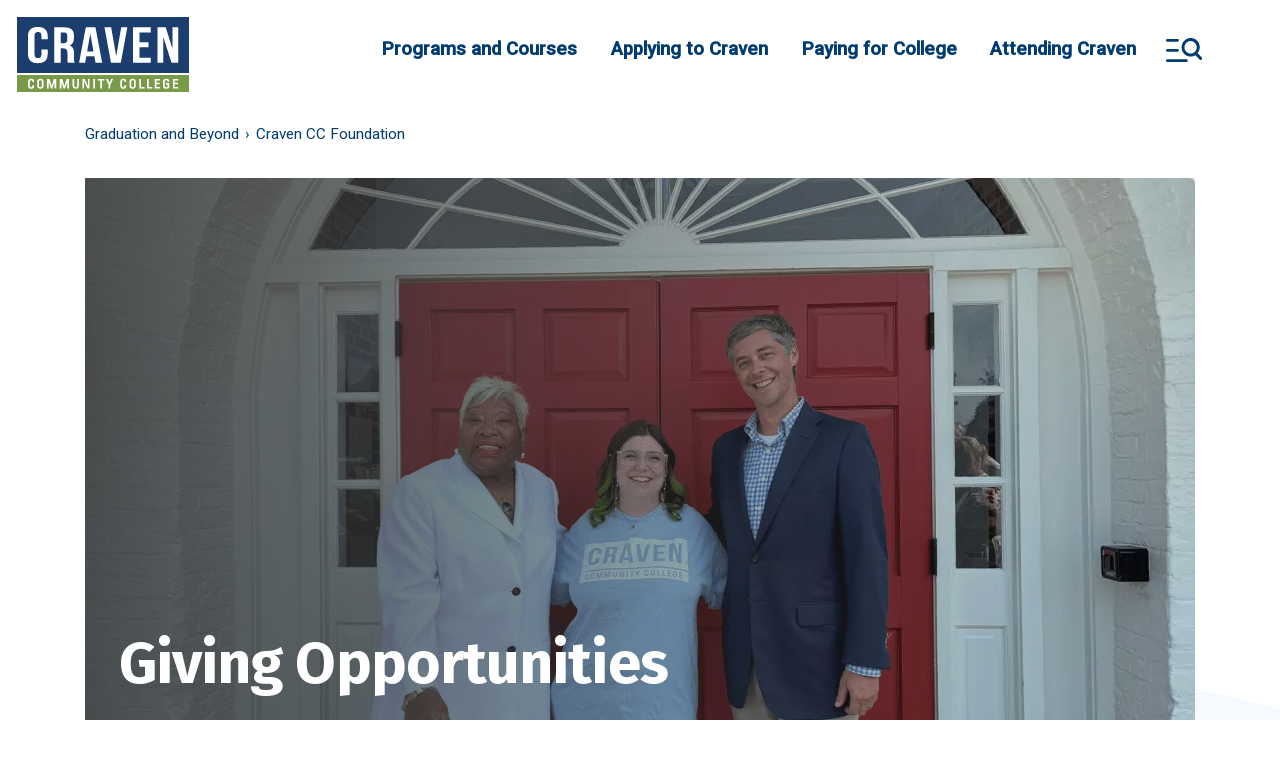

--- FILE ---
content_type: text/html; charset=UTF-8
request_url: https://cravencc.edu/search-and-more/graduation-and-beyond/craven-cc-foundation/giving-opportunities
body_size: 212148
content:
<!DOCTYPE html>
<html lang="en" dir="ltr" prefix="og: https://ogp.me/ns#">
  <head>
    <meta charset="utf-8" />
<noscript><style>form.antibot .form-wrapper { display: none !important; }</style>
</noscript><meta name="description" content="Thanks to generous supporters like you, we have several scholarship and endowment funds to help our students pursue their education at Craven Community College. You can donate now to one listed below or contact us today to establish your own." />
<link rel="canonical" href="https://cravencc.edu/search-and-more/graduation-and-beyond/craven-cc-foundation/giving-opportunities" />
<link rel="image_src" href="https://cravencc.edu/sites/default/files/styles/og_image/public/2024-08/Campaign_Co-chairs_2_1920x1080.png?itok=TuPuv5GN" />
<meta property="og:title" content="Giving Opportunities" />
<meta property="og:image" content="https://cravencc.edu/sites/default/files/styles/og_image/public/2024-08/Campaign_Co-chairs_2_1920x1080.png?itok=TuPuv5GN" />
<meta property="og:image:secure_url" content="https://cravencc.edu/sites/default/files/styles/og_image/public/2024-08/Campaign_Co-chairs_2_1920x1080.png?itok=TuPuv5GN" />
<meta property="og:image:alt" content="Foundation Campus Campaign Co-Chairs for 2024-2025 stand in front of red double doors" />
<meta name="twitter:card" content="summary_large_image" />
<meta name="twitter:description" content="Thanks to generous supporters like you, we have several scholarship and endowment funds to help our students pursue their education at Craven Community College. You can donate now to one listed below or contact us today to establish your own." />
<meta name="twitter:site" content="@cravencc" />
<meta name="twitter:title" content="Giving Opportunities" />
<meta name="twitter:site:id" content="174264906" />
<meta name="twitter:image" content="https://cravencc.edu/sites/default/files/styles/og_image/public/2024-08/Campaign_Co-chairs_2_1920x1080.png?itok=TuPuv5GN" />
<meta name="twitter:image:alt" content="Foundation Campus Campaign Co-Chairs for 2024-2025 stand in front of red double doors" />
<meta name="Generator" content="Drupal 10 (https://www.drupal.org)" />
<meta name="MobileOptimized" content="width" />
<meta name="HandheldFriendly" content="true" />
<meta name="viewport" content="width=device-width, initial-scale=1.0" />
<link rel="icon" href="/themes/custom/cravencc/favicon.ico" type="image/vnd.microsoft.icon" />

    <title>Giving Opportunities</title>
    <meta name="apple-mobile-web-app-title" content="Craven Community College"/>
    <meta name="application-name" content="Craven Community College"/>
    <link rel="apple-touch-icon" sizes="180x180" href="/themes/custom/cravencc/assets/favicons/apple-touch-icon.png">
    <link rel="icon" type="image/png" sizes="32x32" href="/themes/custom/cravencc/assets/favicons/favicon-32x32.png">
    <link rel="icon" type="image/png" sizes="16x16" href="/themes/custom/cravencc/assets/favicons/favicon-16x16.png">
    <link rel="mask-icon" href="/themes/custom/cravencc/assets/favicons/safari-pinned-tab.svg" color="#5bbad5">
    <link rel="shortcut icon" href="/themes/custom/cravencc/assets/favicons/favicon.ico">
    <meta name="msapplication-TileColor" content="#da532c">
    <meta name="msapplication-config"    content="/themes/custom/cravencc/assets/favicons/browserconfig.xml">
    <meta name="theme-color" content="#ffffff">

    <!-- Google Tag Manager -->
    <script>(function(w,d,s,l,i){w[l]=w[l]||[];w[l].push({'gtm.start':
    new Date().getTime(),event:'gtm.js'});var f=d.getElementsByTagName(s)[0],
    j=d.createElement(s),dl=l!='dataLayer'?'&l='+l:'';j.async=true;j.src=
    'https://www.googletagmanager.com/gtm.js?id='+i+dl;f.parentNode.insertBefore(j,f);
    })(window,document,'script','dataLayer','GTM-TJWGTXQ');</script>
    <!-- End Google Tag Manager -->

    <link rel="stylesheet" media="all" href="/sites/default/files/css/css_jK8uUPtPqIHsZpCcyfrLm41WkuNF-giUBFsL_j-pjNs.css?delta=0&amp;language=en&amp;theme=cravencc&amp;include=[base64]" />
<link rel="stylesheet" media="all" href="//fonts.googleapis.com/css2?family=Fira+Sans:wght@300;400;600;700&amp;family=Roboto:wght@400;500&amp;display=swap" />
<link rel="stylesheet" media="print" href="/sites/default/files/css/css_GCfKGARrry6Akf-HYjOpzajcuyF5N0_ieReOXQ3c1zA.css?delta=2&amp;language=en&amp;theme=cravencc&amp;include=[base64]" />
<link rel="stylesheet" media="all" href="/sites/default/files/css/css_Aj_82UlKSrfq-RKnpr0nHjKOmwjJeRnnmVELG4B9J8A.css?delta=3&amp;language=en&amp;theme=cravencc&amp;include=[base64]" />

    
  </head>
  <body class="path-node page-node-type-page">
    <!-- Google Tag Manager (noscript) -->
    <noscript><iframe src="https://www.googletagmanager.com/ns.html?id=GTM-TJWGTXQ"
    height="0" width="0" style="display:none;visibility:hidden" title="iframe for Google Tag Manager" aria-hidden="true"></iframe></noscript>
    <!-- End Google Tag Manager (noscript) -->

        <nav aria-label="shortcuts"><a href="#main-content" class="visually-hidden focusable">
    Skip to main content
    </a></nav>
    
      <div class="dialog-off-canvas-main-canvas" data-off-canvas-main-canvas>
    
    
  <div class="block block--site-alert">

  
    

      <div class="site-alert" aria-live="polite"></div>
  
  </div>



<div class="page d-flex flex-column  position-relative">
          


<nav class="main-navbar navbar navbar-expand-lg justify-content-between navbar-light default bg-white" aria-label="main">
  
                      
  <div class="block block--cravencc-branding">

  
    

    
  <a href="/" class="navbar-brand d-flex align-items-center " aria-label="">
            <img src="/themes/custom/cravencc/logo.svg" width="172" height="75" alt="Craven Community College logo" class="mr-2" />

        
  </a>


  </div>


              
  <div class="navbar-mobile-buttons ml-auto justify-content-end mr-2">
    <button class="btn btn--mobile-menu" aria-label="Toggle menu"></button>
  </div>

  <div class="navbar-inner w-100 d-flex flex-column align-items-end mr-lg-5">

    <div class="navbar-primary-menu">
      <div class="container-fluid">
                            
  <div class="block block--megamenu">

  
    

      <nav  class="main navbar navbar-default navbar-we-mega-menu mobile-collapse hover-action click-action" data-menu-name="main" data-block-theme="cravencc" data-style="Default" data-animation="None" data-delay="" data-duration="" data-autoarrow="" data-alwayshowsubmenu="" data-action="hover" data-mobile-collapse="0" aria-label="primary">
  <ul class="nav navbar-nav nav-primary nav-megamenu">
  
                                                                                                                              
<li class="nav-item      dropdown"  data-level="0" data-element-type="we-mega-menu-li" description="" data-id="ea71202e-d11f-4e17-9dc9-2aba5a9dd886" data-submenu="1" data-hide-sub-when-collapse="" data-group="0" data-icon="" data-caption="" data-alignsub="" data-target="">
          <span data-drupal-link-system-path="<nolink>" class="nav-link no-link program-and-courses"  tabindex=0>Programs and Courses</span>
    <div class="dropdown-menu">
  <div class="dropdown-menu__sidebar">
    <a href="/" class="dropdown-menu__logo d-block mb-5">
      <img class="dropdown-menu__logo" src="/themes/custom/cravencc/logo.svg" alt="Craven Community College logo">
    </a>
    
  <div class="block block--headersecondary">

  
    

      
  


  <ul data-region="navbar_mobile_extra" class="nav">
                                                            <li class="nav-item  ">
                      <a href="/applying-craven/how-apply" class="btn btn-secondary btn-lg mb-4" data-drupal-link-system-path="node/580">Apply Today</a>
                  </li>
                                                        <li class="nav-item  ">
                      <a href="https://cravencc-24557.page451.sites.451.io/" class="btn btn-outline-primary btn-lg icon-link-arrow-right">Request Tour</a>
                  </li>
            </ul>



  
  </div>

  </div>
  <div class="dropdown-menu__content">
    <div class="dropdown-menu-header position-relative flex-row align-items-center justify-content-end w-100 mb-5">
      <button type="button" class="close py-2 px-3" aria-label="Close sub-menu">
        <span class="icon-menu--close"><span class="bars first"></span><span class="bars last"></span></span>
      </button>
    </div>
    <div class="dropdown-menu-inner flex-column flex-fill justify-content-between w-100">
      <div  class="we-mega-menu-row" data-element-type="we-mega-menu-row" data-custom-row="1">
  <div  class="we-mega-menu-col span4" data-element-type="we-mega-menu-col" data-width="4" data-block="program_courses_menu" data-blocktitle="0" data-hidewhencollapse="" data-class="">
    <div class="type-of-block"><div class="block-inner">
  <div class="block block--program-courses-menu">

  
    

      
  


  <ul data-region="hidden" class="nav navbar-nav nav-primary">
                                          <li class="nav-item  ">
                      <a href="/programs-and-courses/all-programs" class="nav-link" data-drupal-link-system-path="node/1599">All Programs</a>
                  </li>
                                      <li class="nav-item  ">
                      <a href="/programs-and-courses/career-paths" class="nav-link" data-drupal-link-system-path="node/1019">Career Paths</a>
                  </li>
                                      <li class="nav-item  ">
                      <a href="/programs-and-courses/online-learning" class="nav-link" data-drupal-link-system-path="node/742">Online Learning</a>
                  </li>
                                      <li class="nav-item  ">
                      <a href="/programs-and-courses/university-transfer" class="nav-link" data-drupal-link-system-path="node/570">University Transfer</a>
                  </li>
                                      <li class="nav-item  ">
                      <a href="/programs-and-courses/workforce-development" class="nav-link" data-drupal-link-system-path="node/1600">Workforce Development</a>
                  </li>
            </ul>


  
  </div>
</div></div>

</div>
<div  class="we-mega-menu-col span8" data-element-type="we-mega-menu-col" data-width="8" data-block="careerinterest" data-blocktitle="0" data-hidewhencollapse="" data-class="">
    <div class="type-of-block"><div class="block-inner">
  <div class="block block--basic block--careerinterest">

  
    

      
            <div class="basic__body"><h2><a href="/programs-and-courses/all-programs" data-entity-type="node" data-entity-uuid="b8633dab-9a48-4dde-b2d6-ca1b81a97606" data-entity-substitution="canonical">Career Interests</a></h2><ul class="columns-list"><li><a href="/adult-learning" data-entity-type="taxonomy_term" data-entity-uuid="fb8fdb88-e141-40a0-95b8-281eb3bac43a" data-entity-substitution="canonical">Adult Learning</a></li><li><a href="/arts-and-music" data-entity-type="taxonomy_term" data-entity-uuid="234c7e64-83bd-46a3-a01c-1fcd0328109b" data-entity-substitution="canonical">Arts and Music </a></li><li><a href="/taxonomy/term/14/">Business and Finance</a></li><li><a href="/construction-trades" data-entity-type="taxonomy_term" data-entity-uuid="46d836e5-b47b-4872-9f38-3c904f8b3101" data-entity-substitution="canonical">Construction Trades</a></li><li><a href="/education-0" data-entity-type="taxonomy_term" data-entity-uuid="8cd9b4f0-8dec-41fb-82e9-a2ff2953ac4c" data-entity-substitution="canonical">Education</a></li><li><a href="/fire-and-ems" data-entity-type="taxonomy_term" data-entity-uuid="d76b4b49-9faf-4fde-9962-79cf2272614e" data-entity-substitution="canonical">Fire and EMS</a></li><li><a href="/health" data-entity-type="taxonomy_term" data-entity-uuid="0fea035a-b0c9-48fe-9e7c-193a73ca77ef" data-entity-substitution="canonical">Health</a></li><li><a href="/hospitality" data-entity-type="taxonomy_term" data-entity-uuid="3a49cbe4-ee53-44e6-b727-9c910e73ab1b" data-entity-substitution="canonical">Hospitality</a></li><li><a href="/industrial" data-entity-type="taxonomy_term" data-entity-uuid="f892380a-3196-4347-a3e8-c0755c076804" data-entity-substitution="canonical">Industrial Manufacturing</a></li><li><a href="/information-technology" data-entity-type="taxonomy_term" data-entity-uuid="14584904-6c5a-4bba-9af6-3db99c7c1036" data-entity-substitution="canonical">Information Technology</a></li><li><a href="/law-enforcement" data-entity-type="taxonomy_term" data-entity-uuid="e8eec966-9fd3-49f8-b97a-7ba594adf81a" data-entity-substitution="canonical">Law Enforcement</a></li><li><a href="/personal-care-services" data-entity-type="taxonomy_term" data-entity-uuid="1259744e-63c5-4f74-a6fc-68c39b09c807" data-entity-substitution="canonical">Personal Care Services</a></li><li><a href="/safety" data-entity-type="taxonomy_term" data-entity-uuid="7e1e8dbb-d871-4ee0-bb8f-608aa9369307" data-entity-substitution="canonical">Safety</a></li><li><a href="/science-and-engineering" data-entity-type="taxonomy_term" data-entity-uuid="a5922f6c-c95a-49f0-a246-847a5da79c5f" data-entity-substitution="canonical">Science and Engineering</a></li><li><a href="/transportation" data-entity-type="taxonomy_term" data-entity-uuid="1c30af3e-9e7f-4332-8d05-6f62e7a3a79c" data-entity-substitution="canonical">Transportation</a></li><li><a href="/university-transfer" data-entity-type="taxonomy_term" data-entity-uuid="b0ad4f46-c967-416c-a082-2fcc73096a08" data-entity-substitution="canonical">University Transfer</a></li></ul></div>
      
  
  </div>
</div></div>

</div>

</div>
<div  class="we-mega-menu-row" data-element-type="we-mega-menu-row" data-custom-row="1">
  <div  class="we-mega-menu-col span12" data-element-type="we-mega-menu-col" data-width="12" data-block="programcourses" data-blocktitle="0" data-hidewhencollapse="" data-class="">
    <div class="type-of-block"><div class="block-inner">
  <div class="block block--background-card block--programcourses">

  
    

      <div class="background-card__field-background-card row">
      <div class="field__item col-sm-4 mb-4">  <div class="paragraph paragraph--type--background-card paragraph--view-mode--default rounded z-depth-1 hoverable zoom focus-visible">
          
            <div class="background-card__field-card-background-image"><div class="media media--image media--image--block-nav">
  
      <div class="image__field-media-image text-center">  
<img loading="lazy" src="/sites/default/files/styles/block_nav/public/2021-06/university_0.jpeg?itok=WcscTbL0" width="350" height="350" alt="university" class="img-fluid" />


</div>

  </div>
</div>
      
      <div class="content d-flex flex-column justify-content-center align-items-center h-100 text-center">
        
            <div class="background-card__desc"><h3 class="h5"><span class="text-secondary">More than 150 Programs Available in New Bern, Havelock, and Online.</span></h3></div>
      

<div class="background-card__field-card-background-link">
  <a href="/programs-and-courses/all-programs" class="btn btn-white font-size-small text-primary">
    View all Courses
    <span class="icon-link-arrow-right">&zwnj;&zwnj;</span>
  </a>
</div>

      </div>
      </div>
</div>
      <div class="field__item col-sm-4 mb-4">  <div class="paragraph paragraph--type--background-card paragraph--view-mode--default rounded z-depth-1 hoverable zoom focus-visible">
          
            <div class="background-card__field-card-background-image"><div class="media media--image media--image--block-nav">
  
      <div class="image__field-media-image text-center">  
<img loading="lazy" src="/sites/default/files/styles/block_nav/public/2021-08/iStock-1251201360.jpg?itok=KvmKZnea" width="350" height="350" alt="Construction worker makes sure harness is securely hooked" class="img-fluid" />


</div>

  </div>
</div>
      
      <div class="content d-flex flex-column justify-content-center align-items-center h-100 text-center">
        
            <div class="background-card__desc"><h3 class="h5"><span class="text-secondary">We can help you find your dream job with short-term training.</span></h3></div>
      

<div class="background-card__field-card-background-link">
  <a href="/programs-and-courses/workforce-development" class="btn btn-white font-size-small text-primary">
    Learn more
    <span class="icon-link-arrow-right">&zwnj;&zwnj;</span>
  </a>
</div>

      </div>
      </div>
</div>
      <div class="field__item col-sm-4 mb-4">  <div class="paragraph paragraph--type--background-card paragraph--view-mode--default rounded z-depth-1 hoverable zoom focus-visible">
          
            <div class="background-card__field-card-background-image"><div class="media media--image media--image--block-nav">
  
      <div class="image__field-media-image text-center">  
<img loading="lazy" src="/sites/default/files/styles/block_nav/public/2021-07/Craven%20CC%20NCSU%20Engineering%201.jpg?itok=DM09o_Gp" width="350" height="350" alt="A unique partnership between Craven CC and NC State University allows students to earn a Bachelor’s degree in Engineering without leaving the Havelock campus. Students also have the option to transfer to NC State after completing the first two years." class="img-fluid" />


</div>

  </div>
</div>
      
      <div class="content d-flex flex-column justify-content-center align-items-center h-100 text-center">
        
            <div class="background-card__desc"><h3 class="h5"><span class="text-secondary">Earn a bachelor’s degree without leaving Craven County.</span></h3></div>
      

<div class="background-card__field-card-background-link">
  <a href="/programs-and-courses/university-transfer/university-partnerships/nc-state-university" class="btn btn-white font-size-small text-primary">
    Learn more
    <span class="icon-link-arrow-right">&zwnj;&zwnj;</span>
  </a>
</div>

      </div>
      </div>
</div>
  </div>

  
  </div>
</div></div>

</div>

</div>

    </div>
  </div>
</div>

</li>

                                                                                                                              
<li class="nav-item      dropdown"  data-level="0" data-element-type="we-mega-menu-li" description="" data-id="033a7c62-1711-46f0-b0ef-ce910a3c573d" data-submenu="1" data-hide-sub-when-collapse="" data-group="0" data-icon="" data-caption="" data-alignsub="" data-target="">
          <span data-drupal-link-system-path="<nolink>" class="nav-link no-link"  tabindex=0>Applying to Craven</span>
    <div class="dropdown-menu">
  <div class="dropdown-menu__sidebar">
    <a href="/" class="dropdown-menu__logo d-block mb-5">
      <img class="dropdown-menu__logo" src="/themes/custom/cravencc/logo.svg" alt="Craven Community College logo">
    </a>
    
  <div class="block block--headersecondary">

  
    

      
  


  <ul data-region="navbar_mobile_extra" class="nav">
                                                            <li class="nav-item  ">
                      <a href="/applying-craven/how-apply" class="btn btn-secondary btn-lg mb-4" data-drupal-link-system-path="node/580">Apply Today</a>
                  </li>
                                                        <li class="nav-item  ">
                      <a href="https://cravencc-24557.page451.sites.451.io/" class="btn btn-outline-primary btn-lg icon-link-arrow-right">Request Tour</a>
                  </li>
            </ul>



  
  </div>

  </div>
  <div class="dropdown-menu__content">
    <div class="dropdown-menu-header position-relative flex-row align-items-center justify-content-end w-100 mb-5">
      <button type="button" class="close py-2 px-3" aria-label="Close sub-menu">
        <span class="icon-menu--close"><span class="bars first"></span><span class="bars last"></span></span>
      </button>
    </div>
    <div class="dropdown-menu-inner flex-column flex-fill justify-content-between w-100">
      <div  class="we-mega-menu-row" data-element-type="we-mega-menu-row" data-custom-row="1">
  <div  class="we-mega-menu-col span4" data-element-type="we-mega-menu-col" data-width="4" data-block="applying_craven_menu" data-blocktitle="0" data-hidewhencollapse="" data-class="">
    <div class="type-of-block"><div class="block-inner">
  <div class="block block--applying-craven-menu">

  
    

      
  


  <ul data-region="hidden" class="nav navbar-nav nav-primary">
                                          <li class="nav-item  ">
                      <a href="/applying-craven/how-apply" class="nav-link" data-drupal-link-system-path="node/580">How to Apply</a>
                  </li>
                                      <li class="nav-item  ">
                      <a href="/applying-craven/career-college-promise" class="nav-link" data-drupal-link-system-path="node/633">Career &amp; College Promise</a>
                  </li>
                                      <li class="nav-item  ">
                      <a href="/applying-craven/health-programs-applications" class="nav-link" data-drupal-link-system-path="node/681">Health Programs Applications</a>
                  </li>
                                      <li class="nav-item  ">
                      <a href="/applying-craven/esthetics-technology-application" class="nav-link" data-drupal-link-system-path="node/638">Esthetics Technology Application</a>
                  </li>
                                      <li class="nav-item  ">
                      <a href="/military-resources" class="nav-link" data-drupal-link-system-path="node/1726">Military Resources</a>
                  </li>
            </ul>


  
  </div>
</div></div>

</div>
<div  class="we-mega-menu-col span8" data-element-type="we-mega-menu-col" data-width="8" data-block="admissionsjumpstart" data-blocktitle="0" data-hidewhencollapse="" data-class="">
    <div class="type-of-block"><div class="block-inner">
  <div class="block block--basic block--admissionsjumpstart">

  
    

      
            <div class="basic__body"><h2><a href="/applying-craven/how-apply/admissions" data-entity-type="node" data-entity-uuid="40fcc054-fdf6-41e8-982d-0517acfb21e4" data-entity-substitution="canonical">Admissions Jump-Start</a></h2><ul class="columns-list"><li><a href="/adult-high-school-and-gedrhisetr" data-entity-type="node" data-entity-uuid="2371dd28-2f08-403f-b61c-ce2bf6e51f0c" data-entity-substitution="canonical">Adult High School</a></li><li><a href="/search-and-more/about-us/frequently-asked-questions" data-entity-type="node" data-entity-uuid="22b51811-0442-4fed-a135-422b5c82a1c6" data-entity-substitution="canonical">Degree or Certificate</a></li><li><a href="/applying-craven/how-apply/high-school-students" data-entity-type="node" data-entity-uuid="f1654f3e-3b12-4654-baee-79ba51cabaf0" data-entity-substitution="canonical">High School Students</a></li><li><a href="/applying-craven/how-apply/international-students" data-entity-type="node" data-entity-uuid="ceb33077-eddc-49eb-a50b-80946c0e6e95" data-entity-substitution="canonical">International Students</a></li><li><a href="/node/583">New Students</a></li><li><a href="/adult-learning" data-entity-type="taxonomy_term" data-entity-uuid="fb8fdb88-e141-40a0-95b8-281eb3bac43a" data-entity-substitution="canonical">Personal Enrichment</a></li><li><a href="/applying-craven/how-apply/new-and-returning-students" data-entity-type="node" data-entity-uuid="fb5f55f1-5087-4b99-a60a-a27d9e15ec7d" data-entity-substitution="canonical">Returning Students</a></li><li><a href="/programs-and-courses/university-transfer/transfer-services" data-entity-type="node" data-entity-uuid="8f9dba2b-5d73-4848-9e26-e27ac0382ede" data-entity-substitution="canonical">Transferring to Craven CC</a></li><li><a href="/programs-and-courses/university-transfer" data-entity-type="node" data-entity-uuid="49448963-9fd8-4b3d-922d-16ef5057617f" data-entity-substitution="canonical">University Transfer</a></li><li><a href="/node/1726">Veteran and Active Duty Students</a></li><li><a href="/applying-craven/how-apply/visiting-students" data-entity-type="node" data-entity-uuid="2dda5100-c6d6-40d0-8568-0e919ff64875" data-entity-substitution="canonical">Visiting Students</a></li><li><a href="/volt" data-entity-type="node" data-entity-uuid="8a7fbe34-7407-4f76-8c6d-d51431887989" data-entity-substitution="canonical">Volt Center</a></li><li><a href="/programs-and-courses/workforce-development" data-entity-type="node" data-entity-uuid="9ac46d5b-a29e-461f-a5a8-56e22ebce932" data-entity-substitution="canonical">Workforce Development</a></li></ul></div>
      
  
  </div>
</div></div>

</div>

</div>
<div  class="we-mega-menu-row" data-element-type="we-mega-menu-row" data-custom-row="1">
  <div  class="we-mega-menu-col span12" data-element-type="we-mega-menu-col" data-width="12" data-block="applyingtocraven" data-blocktitle="0" data-hidewhencollapse="" data-class="">
    <div class="type-of-block"><div class="block-inner">
  <div class="block block--background-card block--applyingtocraven">

  
    

      <div class="background-card__field-background-card row">
      <div class="field__item col-sm-4 mb-4">  <div class="paragraph paragraph--type--background-card paragraph--view-mode--default rounded z-depth-1 hoverable zoom focus-visible">
          
            <div class="background-card__field-card-background-image"><div class="media media--image media--image--block-nav">
  
      <div class="image__field-media-image text-center">  
<img loading="lazy" src="/sites/default/files/styles/block_nav/public/2021-08/iStock-1177213691.jpg?h=d69e74d9&amp;itok=RtDU7AVG" width="350" height="350" alt="Three young adults work on computers" class="img-fluid" />


</div>

  </div>
</div>
      
      <div class="content d-flex flex-column justify-content-center align-items-center h-100 text-center">
        
            <div class="background-card__desc"><h3 class="h5"><span class="text-secondary">Schedule a virtual advising appointment.</span></h3></div>
      

<div class="background-card__field-card-background-link">
  <a href="https://cravencc.edu/attending-craven/advising-and-registration/advising" class="btn btn-white font-size-small text-primary">
    Learn more
    <span class="icon-link-arrow-right">&zwnj;&zwnj;</span>
  </a>
</div>

      </div>
      </div>
</div>
      <div class="field__item col-sm-4 mb-4">  <div class="paragraph paragraph--type--background-card paragraph--view-mode--default rounded z-depth-1 hoverable zoom focus-visible">
          
            <div class="background-card__field-card-background-image"><div class="media media--image media--image--block-nav">
  
      <div class="image__field-media-image text-center">  
<img loading="lazy" src="/sites/default/files/styles/block_nav/public/2021-06/university_0.jpeg?itok=WcscTbL0" width="350" height="350" alt="university" class="img-fluid" />


</div>

  </div>
</div>
      
      <div class="content d-flex flex-column justify-content-center align-items-center h-100 text-center">
        
            <div class="background-card__desc"><h3 class="h5"><span class="text-secondary">Get your step-by-step guide for the application process.</span></h3></div>
      

<div class="background-card__field-card-background-link">
  <a href="/applying-craven/how-apply" class="btn btn-white font-size-small text-primary">
    Learn more
    <span class="icon-link-arrow-right">&zwnj;&zwnj;</span>
  </a>
</div>

      </div>
      </div>
</div>
      <div class="field__item col-sm-4 mb-4">  <div class="paragraph paragraph--type--background-card paragraph--view-mode--default rounded z-depth-1 hoverable zoom focus-visible">
          
            <div class="background-card__field-card-background-image"><div class="media media--image media--image--block-nav">
  
      <div class="image__field-media-image text-center">  
<img loading="lazy" src="/sites/default/files/styles/block_nav/public/2021-07/IMG_3766.JPG?h=b6dc01ec&amp;itok=pY_YCqXM" width="350" height="350" alt="six students congregated on outside balcony" class="img-fluid" />


</div>

  </div>
</div>
      
      <div class="content d-flex flex-column justify-content-center align-items-center h-100 text-center">
        
            <div class="background-card__desc"><h3 class="h5"><span class="text-secondary">Earn free college credits as a high school student.&nbsp;</span></h3></div>
      

<div class="background-card__field-card-background-link">
  <a href="/applying-craven/how-apply/high-school-students" class="btn btn-white font-size-small text-primary">
    Learn more
    <span class="icon-link-arrow-right">&zwnj;&zwnj;</span>
  </a>
</div>

      </div>
      </div>
</div>
  </div>

  
  </div>
</div></div>

</div>

</div>

    </div>
  </div>
</div>

</li>

                                                                                                                              
<li class="nav-item      dropdown"  data-level="0" data-element-type="we-mega-menu-li" description="" data-id="74dccd63-4dc3-4ea5-be3b-d2963757461c" data-submenu="1" data-hide-sub-when-collapse="" data-group="0" data-icon="" data-caption="" data-alignsub="" data-target="">
          <span data-drupal-link-system-path="<nolink>" class="nav-link no-link"  tabindex=0>Paying for College</span>
    <div class="dropdown-menu">
  <div class="dropdown-menu__sidebar">
    <a href="/" class="dropdown-menu__logo d-block mb-5">
      <img class="dropdown-menu__logo" src="/themes/custom/cravencc/logo.svg" alt="Craven Community College logo">
    </a>
    
  <div class="block block--headersecondary">

  
    

      
  


  <ul data-region="navbar_mobile_extra" class="nav">
                                                            <li class="nav-item  ">
                      <a href="/applying-craven/how-apply" class="btn btn-secondary btn-lg mb-4" data-drupal-link-system-path="node/580">Apply Today</a>
                  </li>
                                                        <li class="nav-item  ">
                      <a href="https://cravencc-24557.page451.sites.451.io/" class="btn btn-outline-primary btn-lg icon-link-arrow-right">Request Tour</a>
                  </li>
            </ul>



  
  </div>

  </div>
  <div class="dropdown-menu__content">
    <div class="dropdown-menu-header position-relative flex-row align-items-center justify-content-end w-100 mb-5">
      <button type="button" class="close py-2 px-3" aria-label="Close sub-menu">
        <span class="icon-menu--close"><span class="bars first"></span><span class="bars last"></span></span>
      </button>
    </div>
    <div class="dropdown-menu-inner flex-column flex-fill justify-content-between w-100">
      <div  class="we-mega-menu-row" data-element-type="we-mega-menu-row" data-custom-row="1">
  <div  class="we-mega-menu-col span4" data-element-type="we-mega-menu-col" data-width="4" data-block="paying_college_menu" data-blocktitle="0" data-hidewhencollapse="" data-class="">
    <div class="type-of-block"><div class="block-inner">
  <div class="block block--paying-college-menu">

  
    

      
  


  <ul data-region="hidden" class="nav navbar-nav nav-primary">
                                          <li class="nav-item  ">
                      <a href="/paying-college/financial-aid" class="nav-link" data-drupal-link-system-path="node/739">Financial Aid</a>
                  </li>
                                      <li class="nav-item  ">
                      <a href="/paying-college/scholarships" class="nav-link" data-drupal-link-system-path="node/657">Scholarships</a>
                  </li>
                                      <li class="nav-item  ">
                      <a href="/paying-college/tuition-and-fees" class="nav-link" data-drupal-link-system-path="node/735">Tuition and Fees</a>
                  </li>
            </ul>


  
  </div>
</div></div>

</div>
<div  class="we-mega-menu-col span8" data-element-type="we-mega-menu-col" data-width="8" data-block="scholarshipsandaidquicklinks" data-blocktitle="0" data-hidewhencollapse="" data-class="">
    <div class="type-of-block"><div class="block-inner">
  <div class="block block--basic block--scholarshipsandaidquicklinks">

  
    

      
            <div class="basic__body"><h2><a href="/paying-college/scholarships" data-entity-type="node" data-entity-uuid="a2fa92ed-c9ed-45fa-9826-9406fdae4c2c" data-entity-substitution="canonical">Scholarship and Aid Quicklinks</a></h2><ul class="columns-list"><li><a href="/paying-college/financial-aid/types-financial-aid" data-entity-type="node" data-entity-uuid="a40af0fa-6521-4acf-bfc4-1d7e96e19390" data-entity-substitution="canonical">Child Care</a></li><li><a href="/paying-college/financial-aid/financial-aid-application-process" data-entity-type="node" data-entity-uuid="dd836b0b-f064-4443-923a-c2f520c68e73" data-entity-substitution="canonical">FAFSA Walkthrough</a></li><li><a href="/military-resources" data-entity-type="node" data-entity-uuid="62633828-9868-48e6-a5e0-11f67a53b608" data-entity-substitution="canonical">Military Benefits</a></li><li><a href="/paying-college/scholarships" data-entity-type="node" data-entity-uuid="a2fa92ed-c9ed-45fa-9826-9406fdae4c2c" data-entity-substitution="canonical">Scholarships</a></li><li><a href="/programs-and-courses/workforce-development" data-entity-type="node" data-entity-uuid="9ac46d5b-a29e-461f-a5a8-56e22ebce932" data-entity-substitution="canonical">Short-Term Training</a></li><li><a href="/paying-college/financial-aid/types-financial-aid" data-entity-type="node" data-entity-uuid="a40af0fa-6521-4acf-bfc4-1d7e96e19390" data-entity-substitution="canonical">Types of Financial Aid</a></li><li><a href="/FWS" data-entity-type="node" data-entity-uuid="32ee9628-2e98-4392-aaac-f51d9a093c01" data-entity-substitution="canonical">Work-Study Program</a></li></ul></div>
      
  
  </div>
</div></div>

</div>

</div>
<div  class="we-mega-menu-row" data-element-type="we-mega-menu-row" data-custom-row="1">
  <div  class="we-mega-menu-col span12" data-element-type="we-mega-menu-col" data-width="12" data-block="applyingtocraven" data-blocktitle="0" data-hidewhencollapse="" data-class="">
    <div class="type-of-block"><div class="block-inner">
  <div class="block block--background-card block--applyingtocraven">

  
    

      <div class="background-card__field-background-card row">
      <div class="field__item col-sm-4 mb-4">  <div class="paragraph paragraph--type--background-card paragraph--view-mode--default rounded z-depth-1 hoverable zoom focus-visible">
          
            <div class="background-card__field-card-background-image"><div class="media media--image media--image--block-nav">
  
      <div class="image__field-media-image text-center">  
<img loading="lazy" src="/sites/default/files/styles/block_nav/public/2021-08/iStock-1177213691.jpg?h=d69e74d9&amp;itok=RtDU7AVG" width="350" height="350" alt="Three young adults work on computers" class="img-fluid" />


</div>

  </div>
</div>
      
      <div class="content d-flex flex-column justify-content-center align-items-center h-100 text-center">
        
            <div class="background-card__desc"><h3 class="h5"><span class="text-secondary">Schedule a virtual advising appointment.</span></h3></div>
      

<div class="background-card__field-card-background-link">
  <a href="https://cravencc.edu/attending-craven/advising-and-registration/advising" class="btn btn-white font-size-small text-primary">
    Learn more
    <span class="icon-link-arrow-right">&zwnj;&zwnj;</span>
  </a>
</div>

      </div>
      </div>
</div>
      <div class="field__item col-sm-4 mb-4">  <div class="paragraph paragraph--type--background-card paragraph--view-mode--default rounded z-depth-1 hoverable zoom focus-visible">
          
            <div class="background-card__field-card-background-image"><div class="media media--image media--image--block-nav">
  
      <div class="image__field-media-image text-center">  
<img loading="lazy" src="/sites/default/files/styles/block_nav/public/2021-06/university_0.jpeg?itok=WcscTbL0" width="350" height="350" alt="university" class="img-fluid" />


</div>

  </div>
</div>
      
      <div class="content d-flex flex-column justify-content-center align-items-center h-100 text-center">
        
            <div class="background-card__desc"><h3 class="h5"><span class="text-secondary">Get your step-by-step guide for the application process.</span></h3></div>
      

<div class="background-card__field-card-background-link">
  <a href="/applying-craven/how-apply" class="btn btn-white font-size-small text-primary">
    Learn more
    <span class="icon-link-arrow-right">&zwnj;&zwnj;</span>
  </a>
</div>

      </div>
      </div>
</div>
      <div class="field__item col-sm-4 mb-4">  <div class="paragraph paragraph--type--background-card paragraph--view-mode--default rounded z-depth-1 hoverable zoom focus-visible">
          
            <div class="background-card__field-card-background-image"><div class="media media--image media--image--block-nav">
  
      <div class="image__field-media-image text-center">  
<img loading="lazy" src="/sites/default/files/styles/block_nav/public/2021-07/IMG_3766.JPG?h=b6dc01ec&amp;itok=pY_YCqXM" width="350" height="350" alt="six students congregated on outside balcony" class="img-fluid" />


</div>

  </div>
</div>
      
      <div class="content d-flex flex-column justify-content-center align-items-center h-100 text-center">
        
            <div class="background-card__desc"><h3 class="h5"><span class="text-secondary">Earn free college credits as a high school student.&nbsp;</span></h3></div>
      

<div class="background-card__field-card-background-link">
  <a href="/applying-craven/how-apply/high-school-students" class="btn btn-white font-size-small text-primary">
    Learn more
    <span class="icon-link-arrow-right">&zwnj;&zwnj;</span>
  </a>
</div>

      </div>
      </div>
</div>
  </div>

  
  </div>
</div></div>

</div>

</div>

    </div>
  </div>
</div>

</li>

                                                                                                                              
<li class="nav-item      dropdown"  data-level="0" data-element-type="we-mega-menu-li" description="" data-id="026be9a7-fd17-4c29-9345-ec2799d9719b" data-submenu="1" data-hide-sub-when-collapse="" data-group="0" data-icon="" data-caption="" data-alignsub="" data-target="">
          <span data-drupal-link-system-path="<nolink>" class="nav-link no-link"  tabindex=0>Attending Craven</span>
    <div class="dropdown-menu">
  <div class="dropdown-menu__sidebar">
    <a href="/" class="dropdown-menu__logo d-block mb-5">
      <img class="dropdown-menu__logo" src="/themes/custom/cravencc/logo.svg" alt="Craven Community College logo">
    </a>
    
  <div class="block block--headersecondary">

  
    

      
  


  <ul data-region="navbar_mobile_extra" class="nav">
                                                            <li class="nav-item  ">
                      <a href="/applying-craven/how-apply" class="btn btn-secondary btn-lg mb-4" data-drupal-link-system-path="node/580">Apply Today</a>
                  </li>
                                                        <li class="nav-item  ">
                      <a href="https://cravencc-24557.page451.sites.451.io/" class="btn btn-outline-primary btn-lg icon-link-arrow-right">Request Tour</a>
                  </li>
            </ul>



  
  </div>

  </div>
  <div class="dropdown-menu__content">
    <div class="dropdown-menu-header position-relative flex-row align-items-center justify-content-end w-100 mb-5">
      <button type="button" class="close py-2 px-3" aria-label="Close sub-menu">
        <span class="icon-menu--close"><span class="bars first"></span><span class="bars last"></span></span>
      </button>
    </div>
    <div class="dropdown-menu-inner flex-column flex-fill justify-content-between w-100">
      <div  class="we-mega-menu-row" data-element-type="we-mega-menu-row" data-custom-row="1">
  <div  class="we-mega-menu-col span4" data-element-type="we-mega-menu-col" data-width="4" data-block="advisingandregistration" data-blocktitle="0" data-hidewhencollapse="" data-class="">
    <div class="type-of-block"><div class="block-inner">
  <div class="block block--basic block--advisingandregistration">

  
    

      
            <div class="basic__body"><h2><a data-entity-substitution="canonical" data-entity-type="node" data-entity-uuid="94e68fe7-aba9-4a94-a3c5-c868fe74ceed" href="/attending-craven/advising-and-registration">Advising and Registration</a></h2>

<ul class="list-unstyled">
	<li><a data-entity-substitution="canonical" data-entity-type="node" data-entity-uuid="c2772bd4-1288-4fc6-8232-d98efd778cd9" href="/attending-craven/advising-and-registration/advising">Advising</a></li>
	<li><a href="https://ss-prod.cloud.cravencc.edu/Student/Courses">Class Schedule</a>s</li>
	<li><a href="https://catalog.cravencc.edu/">General Catalog</a></li>
	<li><a data-entity-substitution="canonical" data-entity-type="node" data-entity-uuid="4bc6546b-1a2a-4e3c-b82c-d5f3e37b5043" href="/attending-craven/advising-and-registration/register-classes">Register for Classes</a></li>
	<li><a data-entity-substitution="canonical" data-entity-type="node" data-entity-uuid="63ad716b-87ca-41f2-9053-28f19213a22b" href="/welcome">Welcome to Craven</a></li>
	<li>&nbsp;</li>
</ul></div>
      
  
  </div>
</div></div>

</div>
<div  class="we-mega-menu-col span8" data-element-type="we-mega-menu-col" data-width="8" data-block="pantherportal" data-blocktitle="0" data-hidewhencollapse="" data-class="">
    <div class="type-of-block"><div class="block-inner">
  <div class="block block--basic block--pantherportal">

  
    

      
            <div class="basic__body"><h2><a href="https://cravencc1.sharepoint.com/sites/PantherPortal">Panther Portal</a></h2>

<ul class="columns-list">
	<li><a href="https://cravencc1.sharepoint.com/sites/PantherPortal">Panther Portal</a></li>
	<li><a href="https://moodle.cravencc.edu/login/index.php">Moodle</a></li>
	<li><a href="https://ss-prod.cloud.cravencc.edu/Student/Account/Login">Self-Service</a></li>
	<li><a data-entity-substitution="canonical" data-entity-type="node" data-entity-uuid="1794e8be-6d79-457a-a4a0-26c961686b97" href="/attending-craven/student-experience/student-handbook">Student Handbook</a></li>
	<li><a href="https://outlook.office.com/">Email</a></li>
	<li><a data-entity-substitution="canonical" data-entity-type="node" data-entity-uuid="0697af8d-19cf-4d11-91df-f235b64f299f" href="/programs-and-courses/online-learning">Craven CC Online</a></li>
	<li><a data-entity-substitution="canonical" data-entity-type="node" data-entity-uuid="cacd24cd-056d-49bf-99a8-b4ea2c64a84c" href="/search-and-more/about-us/news/emergency-notifications">Craven CC Alerts</a></li>
</ul></div>
      
  
  </div>
</div></div>

</div>

</div>
<div  class="we-mega-menu-row" data-element-type="we-mega-menu-row" data-custom-row="1">
  <div  class="we-mega-menu-col span4" data-element-type="we-mega-menu-col" data-width="4" data-block="studentexperience" data-blocktitle="0" data-hidewhencollapse="" data-class="">
    <div class="type-of-block"><div class="block-inner">
  <div class="block block--basic block--studentexperience">

  
    

      
            <div class="basic__body"><h2><a data-entity-substitution="canonical" data-entity-type="node" data-entity-uuid="e622868f-4c23-4cd9-a71d-ff3a950da158" href="/attending-craven/student-experience">Student Experience</a></h2>

<ul class="list-unstyled">
	<li><a data-entity-substitution="canonical" data-entity-type="node" data-entity-uuid="107596c1-ce1d-4bf0-a3fb-b5be62c295c6" href="/calendar">Academic Calendar</a></li>
	<li><a href="/node/707">Clubs &amp; Organizations</a></li>
	<li><a data-entity-substitution="canonical" data-entity-type="node" data-entity-uuid="e0bc2324-1693-4e03-ba26-6454fec598c3" href="/attending-craven/student-experience/clubs-and-organizations/hurst-student-ambassador-program">Hurst Student Ambassador Program</a></li>
	<li><a data-entity-substitution="canonical" data-entity-type="node" data-entity-uuid="5512a9e0-0f95-408b-a979-bac3dcb30a81" href="/StudyAbroad">Study Abroad</a></li>
	<li>&nbsp;</li>
</ul></div>
      
  
  </div>
</div></div>

</div>
<div  class="we-mega-menu-col span8" data-element-type="we-mega-menu-col" data-width="8" data-block="supportandresearch" data-blocktitle="0" data-hidewhencollapse="" data-class="">
    <div class="type-of-block"><div class="block-inner">
  <div class="block block--basic block--supportandresearch">

  
    

      
            <div class="basic__body"><h2><a data-entity-substitution="canonical" data-entity-type="node" data-entity-uuid="a3e379ef-9a87-44d5-ab60-424ba2567f8b" href="/attending-craven/support-services">Support Services</a></h2>

<ul class="columns-list">
	<li><a data-entity-substitution="canonical" data-entity-type="node" data-entity-uuid="5e50324e-55b9-4a10-bf0e-bc02063a8e2f" href="/asc">Academic Support Center</a></li>
	<li><a data-entity-substitution="canonical" data-entity-type="node" data-entity-uuid="d67071dc-e8fa-4876-8079-9f260ec16276" href="/disability-services">Accessibility Services</a></li>
	<li><a data-entity-substitution="canonical" data-entity-type="node" data-entity-uuid="cdc9f3c8-2be8-4c4f-9e34-2ec5641e102f" href="/bookstore">Bookstore</a></li>
	<li><a data-entity-substitution="canonical" data-entity-type="node" data-entity-uuid="15860651-7f3c-4897-8334-32fc38451c5e" href="/technologyassistance">Find your Panther ID</a></li>
	<li><a href="https://cravencc.libguides.com/library">Library</a></li>
	<li><a href="https://help.cravencc.edu/">Student Help Desk</a></li>
	<li><a data-entity-substitution="canonical" data-entity-type="node" data-entity-uuid="15860651-7f3c-4897-8334-32fc38451c5e" href="/technologyassistance">Technical Support</a></li>
	<li><a data-entity-substitution="canonical" data-entity-type="node" data-entity-uuid="fe66d602-e908-4dec-847e-0778e58a952b" href="/testing-centers">Testing Centers</a></li>
</ul></div>
      
  
  </div>
</div></div>

</div>

</div>
<div  class="we-mega-menu-row" data-element-type="we-mega-menu-row" data-custom-row="1">
  <div  class="we-mega-menu-col span12" data-element-type="we-mega-menu-col" data-width="12" data-block="attendingcravencards" data-blocktitle="0" data-hidewhencollapse="" data-class="">
    <div class="type-of-block"><div class="block-inner">
  <div class="block block--background-card block--attendingcravencards">

  
    

      <div class="background-card__field-background-card row">
      <div class="field__item col-sm-4 mb-4">  <div class="paragraph paragraph--type--background-card paragraph--view-mode--default rounded z-depth-1 hoverable zoom focus-visible">
          
            <div class="background-card__field-card-background-image"><div class="media media--image media--image--block-nav">
  
      <div class="image__field-media-image text-center">  
<img loading="lazy" src="/sites/default/files/styles/block_nav/public/2021-07/Student%20Experience.jpg?itok=sFLfhdiW" width="350" height="350" alt="Five students walking outside" class="img-fluid" />


</div>

  </div>
</div>
      
      <div class="content d-flex flex-column justify-content-center align-items-center h-100 text-center">
        
            <div class="background-card__desc"><h3 class="h5"><span class="text-secondary">Start your student experience with new student orientation, clubs, organizations, and more!</span></h3></div>
      

<div class="background-card__field-card-background-link">
  <a href="/attending-craven/student-experience" class="btn btn-white font-size-small text-primary">
    Get Started
    <span class="icon-link-arrow-right">&zwnj;&zwnj;</span>
  </a>
</div>

      </div>
      </div>
</div>
      <div class="field__item col-sm-4 mb-4">  <div class="paragraph paragraph--type--background-card paragraph--view-mode--default rounded z-depth-1 hoverable zoom focus-visible">
          
            <div class="background-card__field-card-background-image"><div class="media media--image media--image--block-nav">
  
      <div class="image__field-media-image text-center">  
<img loading="lazy" src="/sites/default/files/styles/block_nav/public/2021-06/Support%20and%20Research.JPG?itok=vdXA9OyY" width="350" height="350" alt="four students studying around table with laptops and whiteboard" class="img-fluid" />


</div>

  </div>
</div>
      
      <div class="content d-flex flex-column justify-content-center align-items-center h-100 text-center">
        
            <div class="background-card__desc"><h3 class="h5"><span class="text-secondary">Your key to success begins in the Academic Support Center</span></h3></div>
      

<div class="background-card__field-card-background-link">
  <a href="/asc" class="btn btn-white font-size-small text-primary">
    Get Academic Support 
    <span class="icon-link-arrow-right">&zwnj;&zwnj;</span>
  </a>
</div>

      </div>
      </div>
</div>
      <div class="field__item col-sm-4 mb-4">  <div class="paragraph paragraph--type--background-card paragraph--view-mode--default rounded z-depth-1 hoverable zoom focus-visible">
          
            <div class="background-card__field-card-background-image"><div class="media media--image media--image--block-nav">
  
      <div class="image__field-media-image text-center">  
<img loading="lazy" src="/sites/default/files/styles/block_nav/public/2021-08/Tech%20Support%20iStock-1248521622.jpg?h=89b27a49&amp;itok=iRv_OFmj" width="350" height="350" alt="three people sitting at a table on desktop computers" class="img-fluid" />


</div>

  </div>
</div>
      
      <div class="content d-flex flex-column justify-content-center align-items-center h-100 text-center">
        
            <div class="background-card__desc"><h3 class="h5"><span class="text-secondary">Forgot your password? Find help with tech support and digital services.</span></h3></div>
      

<div class="background-card__field-card-background-link">
  <a href="https://help.cravencc.edu/" class="btn btn-white font-size-small text-primary">
    Get Tech Support 
    <span class="icon-link-arrow-right">&zwnj;&zwnj;</span>
  </a>
</div>

      </div>
      </div>
</div>
  </div>

  
  </div>
</div></div>

</div>

</div>

    </div>
  </div>
</div>

</li>

                                                                                                                                                                  
<li class="nav-item      active active-trail dropdown"  data-level="0" data-element-type="we-mega-menu-li" description="" data-id="3743a265-165d-4265-b3a7-347e50e6191c" data-submenu="1" data-hide-sub-when-collapse="" data-group="0" data-icon="" data-caption="" data-alignsub="" data-target="">
          <span data-drupal-link-system-path="<nolink>" class="nav-link no-link btn-menu"  tabindex=0>Search and More</span>
    <div class="dropdown-menu">
  <div class="dropdown-menu__sidebar">
    <a href="/" class="dropdown-menu__logo d-block mb-5">
      <img class="dropdown-menu__logo" src="/themes/custom/cravencc/logo.svg" alt="Craven Community College logo">
    </a>
    
  <div class="block block--headersecondary">

  
    

      
  


  <ul data-region="navbar_mobile_extra" class="nav">
                                                            <li class="nav-item  ">
                      <a href="/applying-craven/how-apply" class="btn btn-secondary btn-lg mb-4" data-drupal-link-system-path="node/580">Apply Today</a>
                  </li>
                                                        <li class="nav-item  ">
                      <a href="https://cravencc-24557.page451.sites.451.io/" class="btn btn-outline-primary btn-lg icon-link-arrow-right">Request Tour</a>
                  </li>
            </ul>



  
  </div>

  </div>
  <div class="dropdown-menu__content">
    <div class="dropdown-menu-header position-relative flex-row align-items-center justify-content-end w-100 mb-5">
      <button type="button" class="close py-2 px-3" aria-label="Close sub-menu">
        <span class="icon-menu--close"><span class="bars first"></span><span class="bars last"></span></span>
      </button>
    </div>
    <div class="dropdown-menu-inner flex-column flex-fill justify-content-between w-100">
      <div  class="we-mega-menu-row" data-element-type="we-mega-menu-row" data-custom-row="1">
  <div  class="we-mega-menu-col span12" data-element-type="we-mega-menu-col" data-width="12" data-block="sitesearch_exposed_form__cacheable" data-blocktitle="0" data-hidewhencollapse="" data-class="">
    <div class="type-of-block"><div class="block-inner">
  <div class="views-exposed-form bef-exposed-form block block--sitesearch-exposed-form--cacheable" data-drupal-selector="views-exposed-form-search-block-1">

  
    

      <h2 class="d-none">Search</h2>
<form data-region="hidden" action="/search" method="get" accept-charset="UTF-8" class="d-flex justify-content-center align-items-center col m-auto search-form">
    <div class="input-group flex-fill">
    <input
      type="search"
      name="keys"
      value=""
      size="30"
      maxlength="255"
      class="form-search form-control"
      aria-label="Enter the terms you wish to search for"
      placeholder="Search this site...">
    <div class="input-group-append">
      <input
        type="submit"
        value="Search"
        class="button js-form-submit form-submit btn-search">
    </div>
  </div>
</form>

  
  </div>
</div></div>

</div>

</div>
<div  class="we-mega-menu-row" data-element-type="we-mega-menu-row" data-custom-row="1">
  <div  class="we-mega-menu-col span8" data-element-type="we-mega-menu-col" data-width="8" data-block="supportandservices" data-blocktitle="0" data-hidewhencollapse="" data-class="">
    <div class="type-of-block"><div class="block-inner">
  <div class="block block--basic block--supportandservices">

  
    

      
            <div class="basic__body"><h2><a data-entity-substitution="canonical" data-entity-type="node" data-entity-uuid="a3e379ef-9a87-44d5-ab60-424ba2567f8b" href="/attending-craven/support-services">Support and Services</a></h2>

<ul class="columns-list">
	<li><a data-entity-substitution="canonical" data-entity-type="node" data-entity-uuid="94e68fe7-aba9-4a94-a3c5-c868fe74ceed" href="/attending-craven/advising-and-registration">Academic Advising</a></li>
	<li><a data-entity-substitution="canonical" data-entity-type="node" data-entity-uuid="5e50324e-55b9-4a10-bf0e-bc02063a8e2f" href="/asc">Academic Support Center</a></li>
	<li><a data-entity-substitution="canonical" data-entity-type="node" data-entity-uuid="bbb97821-4894-4b9f-ba02-af4e95f77bba" href="/campus-security">Campus Security</a></li>
	<li><a data-entity-substitution="canonical" data-entity-type="node" data-entity-uuid="fffca2b0-1e32-4981-9a3a-ad23c05928ab" href="/counseling-services">Counseling Services</a></li>
	<li><a href="/node/739">Financial Aid</a></li>
	<li><a data-entity-substitution="canonical" data-entity-type="node" data-entity-uuid="a3afbb2a-5474-41b3-aa1b-fc4486b617a3" href="/search-and-more/about-us/forms">Forms</a></li>
	<li><a data-entity-substitution="canonical" data-entity-type="node" data-entity-uuid="62633828-9868-48e6-a5e0-11f67a53b608" href="/military-resources">Military Resources</a></li>
	<li><a data-entity-substitution="canonical" data-entity-type="node" data-entity-uuid="d67071dc-e8fa-4876-8079-9f260ec16276" href="/disability-services">Request ADA Accommodations</a></li>
	<li><a href="/node/656">Student Records&nbsp;(Registrar's Office)</a></li>
	<li><a data-entity-substitution="canonical" data-entity-type="node" data-entity-uuid="15860651-7f3c-4897-8334-32fc38451c5e" href="/technologyassistance">Technical Support</a></li>
	<li><a data-entity-substitution="canonical" data-entity-type="node" data-entity-uuid="fe66d602-e908-4dec-847e-0778e58a952b" href="/testing-centers">Testing Centers</a></li>
	<li><a data-entity-substitution="canonical" data-entity-type="node" data-entity-uuid="8f9dba2b-5d73-4848-9e26-e27ac0382ede" href="/programs-and-courses/university-transfer/transfer-services">Transfer Services</a></li>
	<li><a data-entity-substitution="canonical" data-entity-type="node" data-entity-uuid="2c178685-b7e6-455b-9c7a-0714f8e476f9" href="/trio">TRIO Student Support Services</a></li>
</ul></div>
      
  
  </div>
</div></div>

</div>
<div  class="we-mega-menu-col span4" data-element-type="we-mega-menu-col" data-width="4" data-block="helpfullinks" data-blocktitle="1" data-hidewhencollapse="" data-class="">
    <div class="type-of-block"><div class="block-inner"><h2> Helpful Links </h2>
  <div class="block block--basic block--helpfullinks">

  
    

      
            <div class="basic__body"><ul class="list-unstyled">
	<li><a href="https://cravencc1.sharepoint.com/sites/PantherPortal">Panther Portal</a></li>
	<li><a href="https://cravencc1.sharepoint.com/sites/FacultyStaffPortal">Craven Compass</a></li>
	<li><a data-entity-substitution="canonical" data-entity-type="node" data-entity-uuid="30a3bcea-5a8d-4002-a79e-5460e28bf73c" href="/search-and-more/about-us/news/emergency-notifications/covid-19-updates-and-resources">COVID-19 Updates</a></li>
	<li><a data-entity-substitution="canonical" data-entity-type="node" data-entity-uuid="ac91f0c4-352b-4fc6-9e38-da094ecefe93" href="/search-and-more/about-us">About Us</a></li>
	<li><a data-entity-substitution="canonical" data-entity-type="node" data-entity-uuid="481df3e2-132a-4bc5-b540-8eb6963c7739" href="/search-and-more/craven-z">Craven A-Z</a></li>
	<li><a data-entity-substitution="canonical" data-entity-type="node" data-entity-uuid="107596c1-ce1d-4bf0-a3fb-b5be62c295c6" href="/calendar">Calendar</a></li>
	<li><a data-entity-substitution="canonical" data-entity-type="node" data-entity-uuid="9a36f632-b6e5-4f20-8ebf-8a00df688c3e" href="/search-and-more/about-us/news">News</a></li>
	<li><a data-entity-substitution="canonical" data-entity-type="node" data-entity-uuid="f5c3734a-4f8c-4219-ada9-1d095cb4c937" href="/faculty-and-staff-directory">Faculty and Staff Directory</a></li>
	<li><a href="https://ss-prod.cloud.cravencc.edu/Student/Courses">Class Schedules</a></li>
	<li><a data-entity-substitution="canonical" data-entity-type="node" data-entity-uuid="135a01be-218f-422f-bf54-d5e215df9e87" href="/contact-us">Contact Us</a></li>
</ul></div>
      
  
  </div>
</div></div>

</div>

</div>
<div  class="we-mega-menu-row" data-element-type="we-mega-menu-row" data-custom-row="1">
  <div  class="we-mega-menu-col span8" data-element-type="we-mega-menu-col" data-width="8" data-block="graduationandbeyond" data-blocktitle="0" data-hidewhencollapse="" data-class="">
    <div class="type-of-block"><div class="block-inner">
  <div class="block block--basic block--graduationandbeyond">

  
    

      
            <div class="basic__body"><h2><a href="/search-and-more/graduation-and-beyond" data-entity-type="node" data-entity-uuid="37f40b97-3a84-4829-a86e-ee634ad60312" data-entity-substitution="canonical">Graduation and Beyond</a></h2><ul class="columns-list"><li><a href="/search-and-more/graduation-and-beyond/career-services" data-entity-type="node" data-entity-uuid="e3bc9822-6e37-44d6-a573-b8dd1355dc22" data-entity-substitution="canonical">Career Services</a></li><li><a href="/foundation" data-entity-type="node" data-entity-uuid="79abdd75-a4a1-4df5-a6c5-db72021b13ab" data-entity-substitution="canonical">Craven CC Foundation</a></li><li><a href="/search-and-more/graduation-and-beyond/graduation" data-entity-type="node" data-entity-uuid="46f80d75-db04-4fb3-894b-2c331db3e652" data-entity-substitution="canonical">Graduation</a></li><li><a href="/jobs" data-entity-type="node" data-entity-uuid="8cfd30de-a9c4-4caa-b075-b3fbf9a15f03" data-entity-substitution="canonical">Job&nbsp;Board</a></li><li><a href="/give-now" data-entity-type="node" data-entity-uuid="65e4212a-b8fe-4ab6-95cf-be054072133f" data-entity-substitution="canonical">Make a Donation</a></li><li>&nbsp;</li><li><a href="/search-and-more/graduation-and-beyond/partnerships" data-entity-type="node" data-entity-uuid="85fe4808-e790-415c-8d3e-5633193d662c" data-entity-substitution="canonical">Partnerships</a></li><li><a href="https://www.mycravenstore.com/Home">Shop Craven Merchandise</a></li><li><a href="/sbc" data-entity-type="node" data-entity-uuid="4337b95c-5a30-454c-a749-466d1efeae1d" data-entity-substitution="canonical">Small Business Center</a></li><li><a href="/StudentRecords" data-entity-type="node" data-entity-uuid="eca23abb-bb90-4a87-87d1-07a060491ebc" data-entity-substitution="canonical">Transcripts</a></li><li><a href="/programs-and-courses/university-transfer" data-entity-type="node" data-entity-uuid="49448963-9fd8-4b3d-922d-16ef5057617f" data-entity-substitution="canonical">University Transfer</a></li><li>&nbsp;</li></ul></div>
      
  
  </div>
</div></div>

</div>

</div>

    </div>
  </div>
</div>

</li>

</ul>

</nav>

  
  </div>


              
        <div class="navbar-mobile-extra">
                            
  <div class="views-exposed-form bef-exposed-form block block--exposedformsearchpage-1" data-drupal-selector="views-exposed-form-search-page-1">

  
    

      <h2 class="d-none">Search</h2>
<form data-region="navbar_mobile_extra" action="/search" method="get" accept-charset="UTF-8" class="d-flex justify-content-center align-items-center col m-auto search-form">
    <div class="input-group flex-fill">
    <input
      type="search"
      name="keys"
      value=""
      size="30"
      maxlength="255"
      class="form-search form-control"
      aria-label="Enter the terms you wish to search for"
      placeholder="Search this site...">
    <div class="input-group-append">
      <input
        type="submit"
        value="Search"
        class="button js-form-submit form-submit btn-search">
    </div>
  </div>
</form>

  
  </div>

  <div class="block block--headerprimary-mobile">

  
    

      
  



      <ul data-region="navbar_mobile_extra" class="menu-mobile nav navbar-nav navbar-nav">
                                                        <li class="nav-item  has-children program-and-courses">
                      <div class="nav-link-wrapper">
              <button class="program-and-courses nav-link" target="_blank" type="button">Programs and Courses</button>
              <span class="link-expand" aria-hidden="true" title="Expand submenu"></span>
            </div>
                          <div class="submenu-container">
                <div class="scroll-wrapper">
                  <button type="button" class="menu-mobile__return btn btn-link" aria-label="Back to previous menu">Back</button>
                  <div class="menu-mobile__section-title nav-link font-weight-bold"><button class="program-and-courses" target="_blank" type="button">Programs and Courses</button></div>
                                          <ul class="nav-child">
                                      <li class="nav-item   ">
                      <div class="nav-link-wrapper">
              <a href="/programs-and-courses/all-programs" class="nav-link" data-drupal-link-system-path="node/1599">All Programs</a>
            </div>
                  </li>
                                      <li class="nav-item   ">
                      <div class="nav-link-wrapper">
              <a href="/programs-and-courses/career-paths" class="nav-link" data-drupal-link-system-path="node/1019">Career Paths</a>
            </div>
                  </li>
                                      <li class="nav-item  has-children ">
                      <div class="nav-link-wrapper">
              <a href="/programs-and-courses/online-learning" class="nav-link" data-drupal-link-system-path="node/742">Online Learning</a>
              <span class="link-expand" aria-hidden="true" title="Expand submenu"></span>
            </div>
                          <div class="submenu-container">
                <div class="scroll-wrapper">
                  <button type="button" class="menu-mobile__return btn btn-link" aria-label="Back to previous menu">Back</button>
                  <div class="menu-mobile__section-title nav-link font-weight-bold"><a href="/programs-and-courses/online-learning" data-drupal-link-system-path="node/742">Online Learning</a></div>
                                          <ul class="nav-child">
                                      <li class="nav-item   ">
                      <div class="nav-link-wrapper">
              <a href="/programs-and-courses/online-learning/online-programs" class="nav-link" data-drupal-link-system-path="node/749">Online Programs</a>
            </div>
                  </li>
                                      <li class="nav-item   ">
                      <div class="nav-link-wrapper">
              <a href="/programs-and-courses/online-learning/current-online-classes" class="nav-link" data-drupal-link-system-path="node/750">Current Online Classes</a>
            </div>
                  </li>
                                      <li class="nav-item   ">
                      <div class="nav-link-wrapper">
              <a href="/programs-and-courses/online-learning/ed2go" class="nav-link" data-drupal-link-system-path="node/2196">Ed2Go</a>
            </div>
                  </li>
                                      <li class="nav-item   ">
                      <div class="nav-link-wrapper">
              <a href="/search-and-more/about-us/consumer-information-and-public-disclosures/state-authorization" class="nav-link" data-drupal-link-system-path="node/683">State Authorization</a>
            </div>
                  </li>
                                      <li class="nav-item   ">
                      <div class="nav-link-wrapper">
              <a href="/programs-and-courses/online-learning/technology-requirements" class="nav-link" data-drupal-link-system-path="node/2129">Technology Requirements</a>
            </div>
                  </li>
          </ul>
  
                </div>
              </div>
                              </li>
                                      <li class="nav-item  has-children ">
                      <div class="nav-link-wrapper">
              <a href="/programs-and-courses/university-transfer" class="nav-link" data-drupal-link-system-path="node/570">University Transfer</a>
              <span class="link-expand" aria-hidden="true" title="Expand submenu"></span>
            </div>
                          <div class="submenu-container">
                <div class="scroll-wrapper">
                  <button type="button" class="menu-mobile__return btn btn-link" aria-label="Back to previous menu">Back</button>
                  <div class="menu-mobile__section-title nav-link font-weight-bold"><a href="/programs-and-courses/university-transfer" data-drupal-link-system-path="node/570">University Transfer</a></div>
                                          <ul class="nav-child">
                                      <li class="nav-item   ">
                      <div class="nav-link-wrapper">
              <a href="/university-transfer" class="nav-link" data-drupal-link-system-path="taxonomy/term/25">University Transfer Degrees</a>
            </div>
                  </li>
                                      <li class="nav-item  has-children ">
                      <div class="nav-link-wrapper">
              <a href="/programs-and-courses/university-transfer/university-partnerships" class="nav-link" data-drupal-link-system-path="node/564">University Partnerships</a>
              <span class="link-expand" aria-hidden="true" title="Expand submenu"></span>
            </div>
                          <div class="submenu-container">
                <div class="scroll-wrapper">
                  <button type="button" class="menu-mobile__return btn btn-link" aria-label="Back to previous menu">Back</button>
                  <div class="menu-mobile__section-title nav-link font-weight-bold"><a href="/programs-and-courses/university-transfer/university-partnerships" data-drupal-link-system-path="node/564">University Partnerships</a></div>
                                          <ul class="nav-child">
                                      <li class="nav-item   ">
                      <div class="nav-link-wrapper">
              <a href="/programs-and-courses/university-transfer/university-partnerships/east-carolina-university" class="nav-link" data-drupal-link-system-path="node/567">East Carolina University</a>
            </div>
                  </li>
                                      <li class="nav-item   ">
                      <div class="nav-link-wrapper">
              <a href="/programs-and-courses/university-transfer/university-partnerships/fayetteville-state-university" class="nav-link" data-drupal-link-system-path="node/692">Fayetteville State University</a>
            </div>
                  </li>
                                      <li class="nav-item  has-children ">
                      <div class="nav-link-wrapper">
              <a href="/programs-and-courses/university-transfer/university-partnerships/nc-state-university" class="nav-link" data-drupal-link-system-path="node/566">NC State University</a>
              <span class="link-expand" aria-hidden="true" title="Expand submenu"></span>
            </div>
                          <div class="submenu-container">
                <div class="scroll-wrapper">
                  <button type="button" class="menu-mobile__return btn btn-link" aria-label="Back to previous menu">Back</button>
                  <div class="menu-mobile__section-title nav-link font-weight-bold"><a href="/programs-and-courses/university-transfer/university-partnerships/nc-state-university" data-drupal-link-system-path="node/566">NC State University</a></div>
                                          <ul class="nav-child">
                                      <li class="nav-item   ">
                      <div class="nav-link-wrapper">
              <a href="/programs-and-courses/university-transfer/university-partnerships/nc-state-university/nc-state" class="nav-link" data-drupal-link-system-path="node/8898">NC State University Engineering</a>
            </div>
                  </li>
                                      <li class="nav-item   ">
                      <div class="nav-link-wrapper">
              <a href="/programs-and-courses/university-transfer/university-partnerships/nc-state-university/wolfpack" class="nav-link" data-drupal-link-system-path="node/8897">Wolfpack Connect</a>
            </div>
                  </li>
          </ul>
  
                </div>
              </div>
                              </li>
                                      <li class="nav-item   ">
                      <div class="nav-link-wrapper">
              <a href="/programs-and-courses/university-transfer/university-partnerships/north-carolina-wesleyan-university" class="nav-link" data-drupal-link-system-path="node/691">North Carolina Wesleyan University</a>
            </div>
                  </li>
                                      <li class="nav-item   ">
                      <div class="nav-link-wrapper">
              <a href="/cstep" class="nav-link" data-drupal-link-system-path="node/563">UNC Chapel Hill (C-STEP)</a>
            </div>
                  </li>
                                      <li class="nav-item   ">
                      <div class="nav-link-wrapper">
              <a href="/programs-and-courses/university-transfer/university-partnerships/unc-wilmington" class="nav-link" data-drupal-link-system-path="node/8374">UNC Wilmington</a>
            </div>
                  </li>
          </ul>
  
                </div>
              </div>
                              </li>
                                      <li class="nav-item   ">
                      <div class="nav-link-wrapper">
              <a href="/programs-and-courses/university-transfer/comprehensive-articulation-agreement" class="nav-link" data-drupal-link-system-path="node/568">Comprehensive Articulation Agreement</a>
            </div>
                  </li>
                                      <li class="nav-item   ">
                      <div class="nav-link-wrapper">
              <a href="/programs-and-courses/university-transfer/transfer-services" class="nav-link" data-drupal-link-system-path="node/569">Transfer Services</a>
            </div>
                  </li>
                                      <li class="nav-item   ">
                      <div class="nav-link-wrapper">
              <a href="/programs-and-courses/university-transfer/university-transfer-plans" class="nav-link" data-drupal-link-system-path="node/3270">University Transfer Plans</a>
            </div>
                  </li>
          </ul>
  
                </div>
              </div>
                              </li>
                                      <li class="nav-item  has-children ">
                      <div class="nav-link-wrapper">
              <a href="/programs-and-courses/workforce-development" class="nav-link" data-drupal-link-system-path="node/1600">Workforce Development</a>
              <span class="link-expand" aria-hidden="true" title="Expand submenu"></span>
            </div>
                          <div class="submenu-container">
                <div class="scroll-wrapper">
                  <button type="button" class="menu-mobile__return btn btn-link" aria-label="Back to previous menu">Back</button>
                  <div class="menu-mobile__section-title nav-link font-weight-bold"><a href="/programs-and-courses/workforce-development" data-drupal-link-system-path="node/1600">Workforce Development</a></div>
                                          <ul class="nav-child">
                                      <li class="nav-item   ">
                      <div class="nav-link-wrapper">
              <a href="/programs-and-courses/workforce-development/workforce-development-registration-form" class="nav-link" data-drupal-link-system-path="node/1601">Registration</a>
            </div>
                  </li>
          </ul>
  
                </div>
              </div>
                              </li>
          </ul>
  
                </div>
              </div>
                              </li>
                                      <li class="nav-item  has-children ">
                      <div class="nav-link-wrapper">
              <button class="nav-link" target="_blank" type="button">Applying to Craven</button>
              <span class="link-expand" aria-hidden="true" title="Expand submenu"></span>
            </div>
                          <div class="submenu-container">
                <div class="scroll-wrapper">
                  <button type="button" class="menu-mobile__return btn btn-link" aria-label="Back to previous menu">Back</button>
                  <div class="menu-mobile__section-title nav-link font-weight-bold"><button target="_blank" type="button">Applying to Craven</button></div>
                                          <ul class="nav-child">
                                      <li class="nav-item  has-children ">
                      <div class="nav-link-wrapper">
              <a href="/applying-craven/how-apply" class="nav-link" data-drupal-link-system-path="node/580">How to Apply</a>
              <span class="link-expand" aria-hidden="true" title="Expand submenu"></span>
            </div>
                          <div class="submenu-container">
                <div class="scroll-wrapper">
                  <button type="button" class="menu-mobile__return btn btn-link" aria-label="Back to previous menu">Back</button>
                  <div class="menu-mobile__section-title nav-link font-weight-bold"><a href="/applying-craven/how-apply" data-drupal-link-system-path="node/580">How to Apply</a></div>
                                          <ul class="nav-child">
                                      <li class="nav-item   ">
                      <div class="nav-link-wrapper">
              <a href="/applying-craven/how-apply/admissions" class="nav-link" data-drupal-link-system-path="node/581">Admissions</a>
            </div>
                  </li>
                                      <li class="nav-item   ">
                      <div class="nav-link-wrapper">
              <a href="/applying-craven/how-apply/credit-examination" class="nav-link" data-drupal-link-system-path="node/587">Credit by Examination</a>
            </div>
                  </li>
                                      <li class="nav-item   ">
                      <div class="nav-link-wrapper">
              <a href="/applying-craven/how-apply/high-school-students" class="nav-link" data-drupal-link-system-path="node/584">High School Students</a>
            </div>
                  </li>
                                      <li class="nav-item   ">
                      <div class="nav-link-wrapper">
              <a href="/applying-craven/how-apply/international-students" class="nav-link" data-drupal-link-system-path="node/586">International Students</a>
            </div>
                  </li>
                                      <li class="nav-item   ">
                      <div class="nav-link-wrapper">
              <a href="/applying-craven/how-apply/new-and-returning-students" class="nav-link" data-drupal-link-system-path="node/583">New and Returning Students</a>
            </div>
                  </li>
                                      <li class="nav-item   ">
                      <div class="nav-link-wrapper">
              <a href="https://cravencc.edu/pantherpath" class="nav-link">Panther Path to Career Success</a>
            </div>
                  </li>
                                      <li class="nav-item  has-children ">
                      <div class="nav-link-wrapper">
              <a href="/applying-craven/how-apply/residency" class="nav-link" data-drupal-link-system-path="node/588">Residency</a>
              <span class="link-expand" aria-hidden="true" title="Expand submenu"></span>
            </div>
                          <div class="submenu-container">
                <div class="scroll-wrapper">
                  <button type="button" class="menu-mobile__return btn btn-link" aria-label="Back to previous menu">Back</button>
                  <div class="menu-mobile__section-title nav-link font-weight-bold"><a href="/applying-craven/how-apply/residency" data-drupal-link-system-path="node/588">Residency</a></div>
                                          <ul class="nav-child">
                                      <li class="nav-item   ">
                      <div class="nav-link-wrapper">
              <a href="/applying-craven/how-apply/residency/residency-appeals" class="nav-link" data-drupal-link-system-path="node/589">Residency Appeals</a>
            </div>
                  </li>
          </ul>
  
                </div>
              </div>
                              </li>
                                      <li class="nav-item   ">
                      <div class="nav-link-wrapper">
              <a href="/applying-craven/how-apply/submitting-transcripts" class="nav-link" data-drupal-link-system-path="node/4142">Submitting Transcripts</a>
            </div>
                  </li>
                                      <li class="nav-item   ">
                      <div class="nav-link-wrapper">
              <a href="/applying-craven/how-apply/visiting-students" class="nav-link" data-drupal-link-system-path="node/585">Visiting Students</a>
            </div>
                  </li>
                                      <li class="nav-item   ">
                      <div class="nav-link-wrapper">
              <a href="/welcome" class="nav-link" data-drupal-link-system-path="node/3823">Welcome to Craven Community College!</a>
            </div>
                  </li>
          </ul>
  
                </div>
              </div>
                              </li>
                                      <li class="nav-item  has-children ">
                      <div class="nav-link-wrapper">
              <a href="/applying-craven/career-college-promise" class="nav-link" data-drupal-link-system-path="node/633">Career &amp; College Promise</a>
              <span class="link-expand" aria-hidden="true" title="Expand submenu"></span>
            </div>
                          <div class="submenu-container">
                <div class="scroll-wrapper">
                  <button type="button" class="menu-mobile__return btn btn-link" aria-label="Back to previous menu">Back</button>
                  <div class="menu-mobile__section-title nav-link font-weight-bold"><a href="/applying-craven/career-college-promise" data-drupal-link-system-path="node/633">Career &amp; College Promise</a></div>
                                          <ul class="nav-child">
                                      <li class="nav-item   ">
                      <div class="nav-link-wrapper">
              <a href="/applying-craven/career-college-promise/ccp-orientation" class="nav-link" data-drupal-link-system-path="node/635">CCP Orientation</a>
            </div>
                  </li>
                                      <li class="nav-item   ">
                      <div class="nav-link-wrapper">
              <a href="/applying-craven/career-college-promise/ccp-pathways" class="nav-link" data-drupal-link-system-path="node/634">CCP Pathways</a>
            </div>
                  </li>
          </ul>
  
                </div>
              </div>
                              </li>
                                      <li class="nav-item  has-children ">
                      <div class="nav-link-wrapper">
              <a href="/applying-craven/health-programs-applications" class="nav-link" data-drupal-link-system-path="node/681">Health Programs Applications</a>
              <span class="link-expand" aria-hidden="true" title="Expand submenu"></span>
            </div>
                          <div class="submenu-container">
                <div class="scroll-wrapper">
                  <button type="button" class="menu-mobile__return btn btn-link" aria-label="Back to previous menu">Back</button>
                  <div class="menu-mobile__section-title nav-link font-weight-bold"><a href="/applying-craven/health-programs-applications" data-drupal-link-system-path="node/681">Health Programs Applications</a></div>
                                          <ul class="nav-child">
                                      <li class="nav-item   ">
                      <div class="nav-link-wrapper">
              <a href="/applying-craven/health-programs-applications/associate-degree-nursing-adn-admission-requirements" class="nav-link" data-drupal-link-system-path="node/682">Associate Degree Nursing (ADN) Admission Requirements</a>
            </div>
                  </li>
                                      <li class="nav-item   ">
                      <div class="nav-link-wrapper">
              <a href="/applying-craven/health-programs-applications/health-information-technology-hit-admission" class="nav-link" data-drupal-link-system-path="node/684">Health Information Technology (HIT) Admission Requirements</a>
            </div>
                  </li>
                                      <li class="nav-item   ">
                      <div class="nav-link-wrapper">
              <a href="/applying-craven/health-programs-applications/medical-assisting-ma-admission-requirements" class="nav-link" data-drupal-link-system-path="node/686">Medical Assisting (MA) Admission Requirements</a>
            </div>
                  </li>
                                      <li class="nav-item   ">
                      <div class="nav-link-wrapper">
              <a href="/applying-craven/health-programs-applications/physical-therapist-assistant-pta-admission" class="nav-link" data-drupal-link-system-path="node/687">Physical Therapist Assistant (PTA) Admission Requirements</a>
            </div>
                  </li>
                                      <li class="nav-item   ">
                      <div class="nav-link-wrapper">
              <a href="/applying-craven/health-programs-applications/practical-nursing-pn-admission-requirements" class="nav-link" data-drupal-link-system-path="node/688">Practical Nursing (PN) Admission Requirements</a>
            </div>
                  </li>
                                      <li class="nav-item   ">
                      <div class="nav-link-wrapper">
              <a href="/applying-craven/health-programs-applications/transition-lpn-adn-admission-requirements" class="nav-link" data-drupal-link-system-path="node/690">Transition: LPN to ADN Admission Requirements</a>
            </div>
                  </li>
          </ul>
  
                </div>
              </div>
                              </li>
                                      <li class="nav-item   ">
                      <div class="nav-link-wrapper">
              <a href="/applying-craven/esthetics-technology-application" class="nav-link" data-drupal-link-system-path="node/638">Esthetics Technology Application</a>
            </div>
                  </li>
                                      <li class="nav-item  has-children ">
                      <div class="nav-link-wrapper">
              <a href="/military-resources" class="nav-link" data-drupal-link-system-path="node/1726">Military Resources</a>
              <span class="link-expand" aria-hidden="true" title="Expand submenu"></span>
            </div>
                          <div class="submenu-container">
                <div class="scroll-wrapper">
                  <button type="button" class="menu-mobile__return btn btn-link" aria-label="Back to previous menu">Back</button>
                  <div class="menu-mobile__section-title nav-link font-weight-bold"><a href="/military-resources" data-drupal-link-system-path="node/1726">Military Resources</a></div>
                                          <ul class="nav-child">
                                      <li class="nav-item   ">
                      <div class="nav-link-wrapper">
              <a href="/applying-craven/military-resources/active-duty-students" class="nav-link" data-drupal-link-system-path="node/2115">Active Duty Students</a>
            </div>
                  </li>
                                      <li class="nav-item   ">
                      <div class="nav-link-wrapper">
              <a href="/applying-craven/military-resources/active-duty-dependents" class="nav-link" data-drupal-link-system-path="node/2121">Active Duty Dependents</a>
            </div>
                  </li>
                                      <li class="nav-item   ">
                      <div class="nav-link-wrapper">
              <a href="/applying-craven/military-resources/veteran-and-dependent-students" class="nav-link" data-drupal-link-system-path="node/2116">Veteran and Dependent Students</a>
            </div>
                  </li>
                                      <li class="nav-item   ">
                      <div class="nav-link-wrapper">
              <a href="/applying-craven/military-resources/veteran-benefits-workforce-training" class="nav-link" data-drupal-link-system-path="node/4110">Veteran Benefits for Workforce Training</a>
            </div>
                  </li>
          </ul>
  
                </div>
              </div>
                              </li>
          </ul>
  
                </div>
              </div>
                              </li>
                                      <li class="nav-item  has-children ">
                      <div class="nav-link-wrapper">
              <button class="nav-link" target="_blank" type="button">Paying for College</button>
              <span class="link-expand" aria-hidden="true" title="Expand submenu"></span>
            </div>
                          <div class="submenu-container">
                <div class="scroll-wrapper">
                  <button type="button" class="menu-mobile__return btn btn-link" aria-label="Back to previous menu">Back</button>
                  <div class="menu-mobile__section-title nav-link font-weight-bold"><button target="_blank" type="button">Paying for College</button></div>
                                          <ul class="nav-child">
                                      <li class="nav-item  has-children ">
                      <div class="nav-link-wrapper">
              <a href="/paying-college/financial-aid" class="nav-link" data-drupal-link-system-path="node/739">Financial Aid</a>
              <span class="link-expand" aria-hidden="true" title="Expand submenu"></span>
            </div>
                          <div class="submenu-container">
                <div class="scroll-wrapper">
                  <button type="button" class="menu-mobile__return btn btn-link" aria-label="Back to previous menu">Back</button>
                  <div class="menu-mobile__section-title nav-link font-weight-bold"><a href="/paying-college/financial-aid" data-drupal-link-system-path="node/739">Financial Aid</a></div>
                                          <ul class="nav-child">
                                      <li class="nav-item   ">
                      <div class="nav-link-wrapper">
              <a href="/paying-college/financial-aid/financial-aid-application-process" class="nav-link" data-drupal-link-system-path="node/744">How to Apply</a>
            </div>
                  </li>
                                      <li class="nav-item   ">
                      <div class="nav-link-wrapper">
              <a href="/paying-college/financial-aid/financial-aid-eligibility-and-dependency" class="nav-link" data-drupal-link-system-path="node/743">Eligibility and Dependency</a>
            </div>
                  </li>
                                      <li class="nav-item  has-children ">
                      <div class="nav-link-wrapper">
              <a href="/paying-college/financial-aid/types-financial-aid" class="nav-link" data-drupal-link-system-path="node/746">Types of Aid</a>
              <span class="link-expand" aria-hidden="true" title="Expand submenu"></span>
            </div>
                          <div class="submenu-container">
                <div class="scroll-wrapper">
                  <button type="button" class="menu-mobile__return btn btn-link" aria-label="Back to previous menu">Back</button>
                  <div class="menu-mobile__section-title nav-link font-weight-bold"><a href="/paying-college/financial-aid/types-financial-aid" data-drupal-link-system-path="node/746">Types of Aid</a></div>
                                          <ul class="nav-child">
                                      <li class="nav-item   ">
                      <div class="nav-link-wrapper">
              <a href="/paying-college/financial-aid/alternative-loans" class="nav-link" data-drupal-link-system-path="node/2434">Alternative Loans</a>
            </div>
                  </li>
                                      <li class="nav-item   ">
                      <div class="nav-link-wrapper">
              <a href="/FWS" class="nav-link" data-drupal-link-system-path="node/8034">Federal Work-Study Program</a>
            </div>
                  </li>
          </ul>
  
                </div>
              </div>
                              </li>
                                      <li class="nav-item   ">
                      <div class="nav-link-wrapper">
              <a href="/paying-college/financial-aid/financial-aid-forms" class="nav-link" data-drupal-link-system-path="node/747">Forms</a>
            </div>
                  </li>
                                      <li class="nav-item   ">
                      <div class="nav-link-wrapper">
              <a href="/paying-college/financial-aid/important-dates" class="nav-link" data-drupal-link-system-path="node/639">Important Dates</a>
            </div>
                  </li>
                                      <li class="nav-item   ">
                      <div class="nav-link-wrapper">
              <a href="/paying-college/financial-aid/net-price-calculator" class="nav-link" data-drupal-link-system-path="node/745">Net Price Calculator</a>
            </div>
                  </li>
          </ul>
  
                </div>
              </div>
                              </li>
                                      <li class="nav-item  has-children ">
                      <div class="nav-link-wrapper">
              <a href="/paying-college/scholarships" class="nav-link" data-drupal-link-system-path="node/657">Scholarships</a>
              <span class="link-expand" aria-hidden="true" title="Expand submenu"></span>
            </div>
                          <div class="submenu-container">
                <div class="scroll-wrapper">
                  <button type="button" class="menu-mobile__return btn btn-link" aria-label="Back to previous menu">Back</button>
                  <div class="menu-mobile__section-title nav-link font-weight-bold"><a href="/paying-college/scholarships" data-drupal-link-system-path="node/657">Scholarships</a></div>
                                          <ul class="nav-child">
                                      <li class="nav-item   ">
                      <div class="nav-link-wrapper">
              <a href="/paying-college/scholarships/bate-scholarship" class="nav-link" data-drupal-link-system-path="node/7278">Bate Scholarship</a>
            </div>
                  </li>
                                      <li class="nav-item   ">
                      <div class="nav-link-wrapper">
              <a href="/BuildingBridges" class="nav-link" data-drupal-link-system-path="node/4698">Building Bridges</a>
            </div>
                  </li>
                                      <li class="nav-item   ">
                      <div class="nav-link-wrapper">
              <a href="/paying-college/scholarships/golden-leaf-scholarship" class="nav-link" data-drupal-link-system-path="node/658">Golden LEAF Scholarship</a>
            </div>
                  </li>
                                      <li class="nav-item   ">
                      <div class="nav-link-wrapper">
              <a href="/paying-college/scholarships/next-nc-scholarship" class="nav-link" data-drupal-link-system-path="node/6490">Next NC Scholarship</a>
            </div>
                  </li>
                                      <li class="nav-item   ">
                      <div class="nav-link-wrapper">
              <a href="/Toolbelt" class="nav-link" data-drupal-link-system-path="node/3580">Volt Toolbelt Trust</a>
            </div>
                  </li>
          </ul>
  
                </div>
              </div>
                              </li>
                                      <li class="nav-item  has-children ">
                      <div class="nav-link-wrapper">
              <a href="/paying-college/tuition-and-fees" class="nav-link" data-drupal-link-system-path="node/735">Tuition and Fees</a>
              <span class="link-expand" aria-hidden="true" title="Expand submenu"></span>
            </div>
                          <div class="submenu-container">
                <div class="scroll-wrapper">
                  <button type="button" class="menu-mobile__return btn btn-link" aria-label="Back to previous menu">Back</button>
                  <div class="menu-mobile__section-title nav-link font-weight-bold"><a href="/paying-college/tuition-and-fees" data-drupal-link-system-path="node/735">Tuition and Fees</a></div>
                                          <ul class="nav-child">
                                      <li class="nav-item   ">
                      <div class="nav-link-wrapper">
              <a href="/PaymentInformation" class="nav-link" data-drupal-link-system-path="node/736">Payment Information</a>
            </div>
                  </li>
                                      <li class="nav-item   ">
                      <div class="nav-link-wrapper">
              <a href="/paying-college/tuition-and-fees/student-accounts" class="nav-link" data-drupal-link-system-path="node/738">Student Accounts</a>
            </div>
                  </li>
                                      <li class="nav-item   ">
                      <div class="nav-link-wrapper">
              <a href="/paying-college/tuition-and-fees/tuition-refund-appeal-request" class="nav-link" data-drupal-link-system-path="node/2131">Tuition Refund Appeal Request</a>
            </div>
                  </li>
                                      <li class="nav-item   ">
                      <div class="nav-link-wrapper">
              <a href="/paying-college/tuition-and-fees/fee-waivers-public-safety" class="nav-link" data-drupal-link-system-path="node/2799">Fee Waivers for Public Safety</a>
            </div>
                  </li>
          </ul>
  
                </div>
              </div>
                              </li>
          </ul>
  
                </div>
              </div>
                              </li>
                                      <li class="nav-item  has-children ">
                      <div class="nav-link-wrapper">
              <button class="nav-link" target="_blank" type="button">Attending Craven</button>
              <span class="link-expand" aria-hidden="true" title="Expand submenu"></span>
            </div>
                          <div class="submenu-container">
                <div class="scroll-wrapper">
                  <button type="button" class="menu-mobile__return btn btn-link" aria-label="Back to previous menu">Back</button>
                  <div class="menu-mobile__section-title nav-link font-weight-bold"><button target="_blank" type="button">Attending Craven</button></div>
                                          <ul class="nav-child">
                                                        <li class="nav-item   ">
                      <div class="nav-link-wrapper">
              <a href="/catalog" class="nav-link" data-drupal-link-system-path="node/1008">Academic Catalog</a>
            </div>
                  </li>
                                      <li class="nav-item  has-children ">
                      <div class="nav-link-wrapper">
              <a href="/attending-craven/advising-and-registration" class="nav-link" data-drupal-link-system-path="node/557">Advising and Registration</a>
              <span class="link-expand" aria-hidden="true" title="Expand submenu"></span>
            </div>
                          <div class="submenu-container">
                <div class="scroll-wrapper">
                  <button type="button" class="menu-mobile__return btn btn-link" aria-label="Back to previous menu">Back</button>
                  <div class="menu-mobile__section-title nav-link font-weight-bold"><a href="/attending-craven/advising-and-registration" data-drupal-link-system-path="node/557">Advising and Registration</a></div>
                                          <ul class="nav-child">
                                      <li class="nav-item   ">
                      <div class="nav-link-wrapper">
              <a href="/attending-craven/advising-and-registration/advising" class="nav-link" data-drupal-link-system-path="node/582">Advising</a>
            </div>
                  </li>
                                      <li class="nav-item   ">
                      <div class="nav-link-wrapper">
              <a href="/counseling-services" class="nav-link" data-drupal-link-system-path="node/650">Counseling Services</a>
            </div>
                  </li>
                                      <li class="nav-item  has-children ">
                      <div class="nav-link-wrapper">
              <a href="/attending-craven/advising-and-registration/register-classes" class="nav-link" data-drupal-link-system-path="node/561">Register for Classes</a>
              <span class="link-expand" aria-hidden="true" title="Expand submenu"></span>
            </div>
                          <div class="submenu-container">
                <div class="scroll-wrapper">
                  <button type="button" class="menu-mobile__return btn btn-link" aria-label="Back to previous menu">Back</button>
                  <div class="menu-mobile__section-title nav-link font-weight-bold"><a href="/attending-craven/advising-and-registration/register-classes" data-drupal-link-system-path="node/561">Register for Classes</a></div>
                                          <ul class="nav-child">
                                      <li class="nav-item   ">
                      <div class="nav-link-wrapper">
              <a href="/attending-craven/advising-and-registration/register-classes/fall-curriculum-schedule" class="nav-link" data-drupal-link-system-path="node/7265">Fall Curriculum Schedule</a>
            </div>
                  </li>
                                      <li class="nav-item   ">
                      <div class="nav-link-wrapper">
              <a href="/attending-craven/advising-and-registration/register-classes/spring-curriculum-schedule" class="nav-link" data-drupal-link-system-path="node/7356">Spring Curriculum Schedule</a>
            </div>
                  </li>
                                      <li class="nav-item   ">
                      <div class="nav-link-wrapper">
              <a href="/attending-craven/advising-and-registration/register-classes/summer-curriculum-schedule" class="nav-link" data-drupal-link-system-path="node/7357">Summer Curriculum Schedule</a>
            </div>
                  </li>
          </ul>
  
                </div>
              </div>
                              </li>
                                      <li class="nav-item   ">
                      <div class="nav-link-wrapper">
              <a href="/attending-craven/advising-and-registration/section-codes" class="nav-link" data-drupal-link-system-path="node/562">Section Codes</a>
            </div>
                  </li>
                                      <li class="nav-item   ">
                      <div class="nav-link-wrapper">
              <a href="/welcome" class="nav-link" data-drupal-link-system-path="node/3823">Welcome to Craven Community College!</a>
            </div>
                  </li>
          </ul>
  
                </div>
              </div>
                              </li>
                                                        <li class="nav-item  has-children ">
                      <div class="nav-link-wrapper">
              <a href="https://cravencc1.sharepoint.com/sites/PantherPortal" class="nav-link" title="Student Sharepoint ">Panther Portal</a>
              <span class="link-expand" aria-hidden="true" title="Expand submenu"></span>
            </div>
                          <div class="submenu-container">
                <div class="scroll-wrapper">
                  <button type="button" class="menu-mobile__return btn btn-link" aria-label="Back to previous menu">Back</button>
                  <div class="menu-mobile__section-title nav-link font-weight-bold"><a href="https://cravencc1.sharepoint.com/sites/PantherPortal" title="Student Sharepoint ">Panther Portal</a></div>
                                          <ul class="nav-child">
                                                        <li class="nav-item   ">
                      <div class="nav-link-wrapper">
              <a href="https://moodle.cravencc.edu/login/index.php" class="nav-link" title="Moodle">Moodle</a>
            </div>
                  </li>
                                                        <li class="nav-item   ">
                      <div class="nav-link-wrapper">
              <a href="https://ss-prod.cloud.cravencc.edu/Student/Account/Login" class="nav-link" title="Self-Service Portal">Self-Service</a>
            </div>
                  </li>
                                                        <li class="nav-item   ">
                      <div class="nav-link-wrapper">
              <a href="https://outlook.office.com/mail/inbox" class="nav-link" title="Student Email Login">Student Email</a>
            </div>
                  </li>
                                                        <li class="nav-item   ">
                      <div class="nav-link-wrapper">
              <a href="https://help.cravencc.edu/" class="nav-link" title="Student Help Desk">Student Help Desk</a>
            </div>
                  </li>
          </ul>
  
                </div>
              </div>
                              </li>
                                      <li class="nav-item  has-children ">
                      <div class="nav-link-wrapper">
              <a href="/attending-craven/student-experience" class="nav-link" data-drupal-link-system-path="node/706">Student Experience</a>
              <span class="link-expand" aria-hidden="true" title="Expand submenu"></span>
            </div>
                          <div class="submenu-container">
                <div class="scroll-wrapper">
                  <button type="button" class="menu-mobile__return btn btn-link" aria-label="Back to previous menu">Back</button>
                  <div class="menu-mobile__section-title nav-link font-weight-bold"><a href="/attending-craven/student-experience" data-drupal-link-system-path="node/706">Student Experience</a></div>
                                          <ul class="nav-child">
                                      <li class="nav-item   ">
                      <div class="nav-link-wrapper">
              <a href="/attending-craven/student-experience/blaze-panther" class="nav-link" data-drupal-link-system-path="node/5534">Blaze the Panther</a>
            </div>
                  </li>
                                      <li class="nav-item   ">
                      <div class="nav-link-wrapper">
              <a href="https://cravencc.edu/event-calendar/campus-events" class="nav-link">Campus Events</a>
            </div>
                  </li>
                                      <li class="nav-item  has-children ">
                      <div class="nav-link-wrapper">
              <a href="/CampusLife" class="nav-link" data-drupal-link-system-path="node/707">Clubs and Organizations</a>
              <span class="link-expand" aria-hidden="true" title="Expand submenu"></span>
            </div>
                          <div class="submenu-container">
                <div class="scroll-wrapper">
                  <button type="button" class="menu-mobile__return btn btn-link" aria-label="Back to previous menu">Back</button>
                  <div class="menu-mobile__section-title nav-link font-weight-bold"><a href="/CampusLife" data-drupal-link-system-path="node/707">Clubs and Organizations</a></div>
                                          <ul class="nav-child">
                                      <li class="nav-item   ">
                      <div class="nav-link-wrapper">
              <a href="/attending-craven/student-experience/clubs-and-organizations/hurst-student-ambassador-program" class="nav-link" data-drupal-link-system-path="node/1775">Hurst Student Ambassador Program</a>
            </div>
                  </li>
                                      <li class="nav-item   ">
                      <div class="nav-link-wrapper">
              <a href="/attending-craven/student-experience/middle-school-campus-tour-request" class="nav-link" data-drupal-link-system-path="node/8901">Middle School Campus Tour Request</a>
            </div>
                  </li>
                                      <li class="nav-item   ">
                      <div class="nav-link-wrapper">
              <a href="/PanthersBaseball" class="nav-link" data-drupal-link-system-path="node/3034">Panthers Baseball</a>
            </div>
                  </li>
          </ul>
  
                </div>
              </div>
                              </li>
                                      <li class="nav-item   ">
                      <div class="nav-link-wrapper">
              <a href="/attending-craven/student-experience/middle-school-campus-tour-request" class="nav-link" data-drupal-link-system-path="node/8901">Middle School Campus Tour Request</a>
            </div>
                  </li>
                                      <li class="nav-item  has-children ">
                      <div class="nav-link-wrapper">
              <a href="/attending-craven/student-experience/student-handbook" class="nav-link" data-drupal-link-system-path="node/2494">Student Handbook</a>
              <span class="link-expand" aria-hidden="true" title="Expand submenu"></span>
            </div>
                          <div class="submenu-container">
                <div class="scroll-wrapper">
                  <button type="button" class="menu-mobile__return btn btn-link" aria-label="Back to previous menu">Back</button>
                  <div class="menu-mobile__section-title nav-link font-weight-bold"><a href="/attending-craven/student-experience/student-handbook" data-drupal-link-system-path="node/2494">Student Handbook</a></div>
                                          <ul class="nav-child">
                                      <li class="nav-item   ">
                      <div class="nav-link-wrapper">
              <a href="/attending-craven/student-experience/student-handbook/letter-president" class="nav-link" data-drupal-link-system-path="node/2792">Letter from the President</a>
            </div>
                  </li>
                                      <li class="nav-item   ">
                      <div class="nav-link-wrapper">
              <a href="/attending-craven/student-experience/student-handbook/attendance-grades-and-records" class="nav-link" data-drupal-link-system-path="node/2495">Attendance, Grades, and Records</a>
            </div>
                  </li>
                                      <li class="nav-item   ">
                      <div class="nav-link-wrapper">
              <a href="/attending-craven/student-experience/student-handbook/coursework-assistance" class="nav-link" data-drupal-link-system-path="node/2793">Coursework Assistance</a>
            </div>
                  </li>
                                      <li class="nav-item   ">
                      <div class="nav-link-wrapper">
              <a href="/attending-craven/student-experience/student-handbook/finances" class="nav-link" data-drupal-link-system-path="node/2794">Finances</a>
            </div>
                  </li>
                                      <li class="nav-item   ">
                      <div class="nav-link-wrapper">
              <a href="/attending-craven/student-experience/student-handbook/services-and-information" class="nav-link" data-drupal-link-system-path="node/2795">Services and Information</a>
            </div>
                  </li>
                                      <li class="nav-item   ">
                      <div class="nav-link-wrapper">
              <a href="/attending-craven/student-experience/student-handbook/student-involvement" class="nav-link" data-drupal-link-system-path="node/2796">Student Involvement</a>
            </div>
                  </li>
                                      <li class="nav-item   ">
                      <div class="nav-link-wrapper">
              <a href="/attending-craven/student-experience/student-handbook/technology" class="nav-link" data-drupal-link-system-path="node/2797">Technology</a>
            </div>
                  </li>
                                      <li class="nav-item   ">
                      <div class="nav-link-wrapper">
              <a href="/attending-craven/student-experience/student-handbook/rights-responsibilities-and-safety" class="nav-link" data-drupal-link-system-path="node/2798">Rights, Responsibilities, and Safety</a>
            </div>
                  </li>
          </ul>
  
                </div>
              </div>
                              </li>
                                      <li class="nav-item   ">
                      <div class="nav-link-wrapper">
              <a href="/NSO" class="nav-link" data-drupal-link-system-path="node/709">Student Orientation</a>
            </div>
                  </li>
                                      <li class="nav-item   ">
                      <div class="nav-link-wrapper">
              <a href="/StudyAbroad" class="nav-link" data-drupal-link-system-path="node/708">Study Abroad</a>
            </div>
                  </li>
          </ul>
  
                </div>
              </div>
                              </li>
                                      <li class="nav-item  has-children ">
                      <div class="nav-link-wrapper">
              <a href="/attending-craven/support-services" class="nav-link" data-drupal-link-system-path="node/605">Support and Research</a>
              <span class="link-expand" aria-hidden="true" title="Expand submenu"></span>
            </div>
                          <div class="submenu-container">
                <div class="scroll-wrapper">
                  <button type="button" class="menu-mobile__return btn btn-link" aria-label="Back to previous menu">Back</button>
                  <div class="menu-mobile__section-title nav-link font-weight-bold"><a href="/attending-craven/support-services" data-drupal-link-system-path="node/605">Support and Research</a></div>
                                          <ul class="nav-child">
                                      <li class="nav-item  has-children ">
                      <div class="nav-link-wrapper">
              <a href="/asc" class="nav-link" data-drupal-link-system-path="node/606">Academic Support Center</a>
              <span class="link-expand" aria-hidden="true" title="Expand submenu"></span>
            </div>
                          <div class="submenu-container">
                <div class="scroll-wrapper">
                  <button type="button" class="menu-mobile__return btn btn-link" aria-label="Back to previous menu">Back</button>
                  <div class="menu-mobile__section-title nav-link font-weight-bold"><a href="/asc" data-drupal-link-system-path="node/606">Academic Support Center</a></div>
                                          <ul class="nav-child">
                                      <li class="nav-item   ">
                      <div class="nav-link-wrapper">
              <a href="/attending-craven/support-and-research/academic-support-center/asc-services" class="nav-link" data-drupal-link-system-path="node/6923">ASC Services</a>
            </div>
                  </li>
          </ul>
  
                </div>
              </div>
                              </li>
                                      <li class="nav-item   ">
                      <div class="nav-link-wrapper">
              <a href="/attending-craven/advising-and-registration" class="nav-link" data-drupal-link-system-path="node/557">Advising and Registration</a>
            </div>
                  </li>
                                      <li class="nav-item   ">
                      <div class="nav-link-wrapper">
              <a href="/bookstore" class="nav-link" data-drupal-link-system-path="node/607">Bookstore</a>
            </div>
                  </li>
                                                        <li class="nav-item   ">
                      <div class="nav-link-wrapper">
              <a href="/counseling-services" class="nav-link" data-drupal-link-system-path="node/650">Counseling Services</a>
            </div>
                  </li>
                                                        <li class="nav-item   ">
                      <div class="nav-link-wrapper">
              <a href="/disability-services" class="nav-link" data-drupal-link-system-path="node/643">Disability Services</a>
            </div>
                  </li>
                                                        <li class="nav-item   ">
                      <div class="nav-link-wrapper">
              <a href="https://cravencc.libguides.com/library" class="nav-link">Library </a>
            </div>
                  </li>
                                      <li class="nav-item   ">
                      <div class="nav-link-wrapper">
              <a href="/technologyassistance" class="nav-link" data-drupal-link-system-path="node/637">Technology Assistance</a>
            </div>
                  </li>
                                      <li class="nav-item  has-children ">
                      <div class="nav-link-wrapper">
              <a href="/testing-centers" class="nav-link" data-drupal-link-system-path="node/608">Testing Centers</a>
              <span class="link-expand" aria-hidden="true" title="Expand submenu"></span>
            </div>
                          <div class="submenu-container">
                <div class="scroll-wrapper">
                  <button type="button" class="menu-mobile__return btn btn-link" aria-label="Back to previous menu">Back</button>
                  <div class="menu-mobile__section-title nav-link font-weight-bold"><a href="/testing-centers" data-drupal-link-system-path="node/608">Testing Centers</a></div>
                                          <ul class="nav-child">
                                      <li class="nav-item   ">
                      <div class="nav-link-wrapper">
              <a href="/attending-craven/support-and-research/testing-centers/available-tests" class="nav-link" data-drupal-link-system-path="node/610">Available Tests</a>
            </div>
                  </li>
          </ul>
  
                </div>
              </div>
                              </li>
                                      <li class="nav-item   ">
                      <div class="nav-link-wrapper">
              <a href="/trio" class="nav-link" data-drupal-link-system-path="node/641">TRIO Student Support Services</a>
            </div>
                  </li>
          </ul>
  
                </div>
              </div>
                              </li>
                                                        <li class="nav-item   ">
                      <div class="nav-link-wrapper">
              <a href="https://ss-prod.cloud.cravencc.edu/Student/Courses" class="nav-link" target="_blank">View Available Classes</a>
            </div>
                  </li>
          </ul>
  
                </div>
              </div>
                              </li>
                                                        <li class="nav-item active has-children btn-menu">
                      <div class="nav-link-wrapper">
              <button class="btn-menu nav-link" target="_blank" type="button">Search and More</button>
              <span class="link-expand" aria-hidden="true" title="Expand submenu"></span>
            </div>
                          <div class="submenu-container">
                <div class="scroll-wrapper">
                  <button type="button" class="menu-mobile__return btn btn-link" aria-label="Back to previous menu">Back</button>
                  <div class="menu-mobile__section-title nav-link font-weight-bold"><button class="btn-menu" target="_blank" type="button">Search and More</button></div>
                                          <ul class="nav-child">
                                      <li class="nav-item  has-children ">
                      <div class="nav-link-wrapper">
              <a href="/search-and-more/about-us" class="nav-link" data-drupal-link-system-path="node/661">About Us</a>
              <span class="link-expand" aria-hidden="true" title="Expand submenu"></span>
            </div>
                          <div class="submenu-container">
                <div class="scroll-wrapper">
                  <button type="button" class="menu-mobile__return btn btn-link" aria-label="Back to previous menu">Back</button>
                  <div class="menu-mobile__section-title nav-link font-weight-bold"><a href="/search-and-more/about-us" data-drupal-link-system-path="node/661">About Us</a></div>
                                          <ul class="nav-child">
                                      <li class="nav-item   ">
                      <div class="nav-link-wrapper">
              <a href="/search-and-more/about-us/construction-projects" class="nav-link" data-drupal-link-system-path="node/7947">Construction Projects</a>
            </div>
                  </li>
                                                        <li class="nav-item   ">
                      <div class="nav-link-wrapper">
              <a href="/search-and-more/craven-z" class="nav-link" data-drupal-link-system-path="node/1015">Craven A-Z</a>
            </div>
                  </li>
                                      <li class="nav-item   ">
                      <div class="nav-link-wrapper">
              <a href="/search-and-more/about-us/forms" class="nav-link" data-drupal-link-system-path="node/1731">A-Z Forms</a>
            </div>
                  </li>
                                      <li class="nav-item  has-children ">
                      <div class="nav-link-wrapper">
              <a href="/search-and-more/about-us/accreditation" class="nav-link" data-drupal-link-system-path="node/676">Accreditation</a>
              <span class="link-expand" aria-hidden="true" title="Expand submenu"></span>
            </div>
                          <div class="submenu-container">
                <div class="scroll-wrapper">
                  <button type="button" class="menu-mobile__return btn btn-link" aria-label="Back to previous menu">Back</button>
                  <div class="menu-mobile__section-title nav-link font-weight-bold"><a href="/search-and-more/about-us/accreditation" data-drupal-link-system-path="node/676">Accreditation</a></div>
                                          <ul class="nav-child">
                                      <li class="nav-item   ">
                      <div class="nav-link-wrapper">
              <a href="/office-of-institutional-effectiveness" class="nav-link" data-drupal-link-system-path="node/677">Office of Institutional Effectiveness</a>
            </div>
                  </li>
                                      <li class="nav-item   ">
                      <div class="nav-link-wrapper">
              <a href="/search-and-more/about-us/accreditation/program-outcome-data" class="nav-link" data-drupal-link-system-path="node/679">Program Outcome Data</a>
            </div>
                  </li>
                                      <li class="nav-item   ">
                      <div class="nav-link-wrapper">
              <a href="/search-and-more/about-us/accreditation/quality-enhancement-plan" class="nav-link" data-drupal-link-system-path="node/678">Quality Enhancement Plan</a>
            </div>
                  </li>
                                      <li class="nav-item   ">
                      <div class="nav-link-wrapper">
              <a href="/search-and-more/about-us/accreditation/student-achievement" class="nav-link" data-drupal-link-system-path="node/5493">Student Achievement</a>
            </div>
                  </li>
          </ul>
  
                </div>
              </div>
                              </li>
                                      <li class="nav-item  has-children ">
                      <div class="nav-link-wrapper">
              <a href="/search-and-more/about-us/board-trustees" class="nav-link" data-drupal-link-system-path="node/728">Board of Trustees</a>
              <span class="link-expand" aria-hidden="true" title="Expand submenu"></span>
            </div>
                          <div class="submenu-container">
                <div class="scroll-wrapper">
                  <button type="button" class="menu-mobile__return btn btn-link" aria-label="Back to previous menu">Back</button>
                  <div class="menu-mobile__section-title nav-link font-weight-bold"><a href="/search-and-more/about-us/board-trustees" data-drupal-link-system-path="node/728">Board of Trustees</a></div>
                                          <ul class="nav-child">
                                      <li class="nav-item   ">
                      <div class="nav-link-wrapper">
              <a href="/search-and-more/about-us/board-trustees/meeting-minutes" class="nav-link" data-drupal-link-system-path="node/729">Meeting Minutes</a>
            </div>
                  </li>
                                      <li class="nav-item   ">
                      <div class="nav-link-wrapper">
              <a href="/search-and-more/about-us/board-trustees/meeting-schedule" class="nav-link" data-drupal-link-system-path="node/730">Meeting Schedule</a>
            </div>
                  </li>
                                      <li class="nav-item   ">
                      <div class="nav-link-wrapper">
              <a href="/search-and-more/about-us/policies" class="nav-link" data-drupal-link-system-path="node/1732">Policies</a>
            </div>
                  </li>
          </ul>
  
                </div>
              </div>
                              </li>
                                      <li class="nav-item  has-children ">
                      <div class="nav-link-wrapper">
              <a href="/search-and-more/about-us/campus-locations" class="nav-link" data-drupal-link-system-path="node/671">Campus Locations</a>
              <span class="link-expand" aria-hidden="true" title="Expand submenu"></span>
            </div>
                          <div class="submenu-container">
                <div class="scroll-wrapper">
                  <button type="button" class="menu-mobile__return btn btn-link" aria-label="Back to previous menu">Back</button>
                  <div class="menu-mobile__section-title nav-link font-weight-bold"><a href="/search-and-more/about-us/campus-locations" data-drupal-link-system-path="node/671">Campus Locations</a></div>
                                          <ul class="nav-child">
                                                        <li class="nav-item  has-children ">
                      <div class="nav-link-wrapper">
              <a href="/search-and-more/about-us/campus-locations/new-bern-campus" class="nav-link" data-drupal-link-system-path="node/672">New Bern Campus</a>
              <span class="link-expand" aria-hidden="true" title="Expand submenu"></span>
            </div>
                          <div class="submenu-container">
                <div class="scroll-wrapper">
                  <button type="button" class="menu-mobile__return btn btn-link" aria-label="Back to previous menu">Back</button>
                  <div class="menu-mobile__section-title nav-link font-weight-bold"><a href="/search-and-more/about-us/campus-locations/new-bern-campus" data-drupal-link-system-path="node/672">New Bern Campus</a></div>
                                          <ul class="nav-child">
                                      <li class="nav-item   ">
                      <div class="nav-link-wrapper">
              <a href="/search-and-more/about-us/campus-locations/new-bern-campus/personal-care-services" class="nav-link" data-drupal-link-system-path="node/675">Personal Care Services</a>
            </div>
                  </li>
                                      <li class="nav-item  has-children ">
                      <div class="nav-link-wrapper">
              <a href="/CongletonCollection" class="nav-link" data-drupal-link-system-path="node/665">Congleton Sculpture Collection</a>
              <span class="link-expand" aria-hidden="true" title="Expand submenu"></span>
            </div>
                          <div class="submenu-container">
                <div class="scroll-wrapper">
                  <button type="button" class="menu-mobile__return btn btn-link" aria-label="Back to previous menu">Back</button>
                  <div class="menu-mobile__section-title nav-link font-weight-bold"><a href="/CongletonCollection" data-drupal-link-system-path="node/665">Congleton Sculpture Collection</a></div>
                                          <ul class="nav-child">
                                      <li class="nav-item   ">
                      <div class="nav-link-wrapper">
              <a href="/search-and-more/about-us/campus-locations/new-bern-campus/congleton-sculpture-collection/1-eye-soul" class="nav-link" data-drupal-link-system-path="node/7703">1) Eye to the Soul</a>
            </div>
                  </li>
                                      <li class="nav-item   ">
                      <div class="nav-link-wrapper">
              <a href="/search-and-more/about-us/campus-locations/new-bern-campus/congleton-sculpture-collection/2-let" class="nav-link" data-drupal-link-system-path="node/7704">2) Let Knowledge Soar</a>
            </div>
                  </li>
                                      <li class="nav-item   ">
                      <div class="nav-link-wrapper">
              <a href="/search-and-more/about-us/campus-locations/new-bern-campus/congleton-sculpture-collection/3-stabile" class="nav-link" data-drupal-link-system-path="node/7705">3) Stabile</a>
            </div>
                  </li>
                                      <li class="nav-item   ">
                      <div class="nav-link-wrapper">
              <a href="/search-and-more/about-us/campus-locations/new-bern-campus/congleton-sculpture-collection/4-high" class="nav-link" data-drupal-link-system-path="node/7706">4) High Rider</a>
            </div>
                  </li>
                                      <li class="nav-item   ">
                      <div class="nav-link-wrapper">
              <a href="/search-and-more/about-us/campus-locations/new-bern-campus/congleton-sculpture-collection/5-just-mom" class="nav-link" data-drupal-link-system-path="node/7707">5) Just Like Mom</a>
            </div>
                  </li>
                                      <li class="nav-item   ">
                      <div class="nav-link-wrapper">
              <a href="/search-and-more/about-us/campus-locations/new-bern-campus/congleton-sculpture-collection/6-torso" class="nav-link" data-drupal-link-system-path="node/7708">6) Torso</a>
            </div>
                  </li>
                                      <li class="nav-item   ">
                      <div class="nav-link-wrapper">
              <a href="/search-and-more/about-us/campus-locations/new-bern-campus/congleton-sculpture-collection/7-batter" class="nav-link" data-drupal-link-system-path="node/7709">7) Batter Up</a>
            </div>
                  </li>
                                      <li class="nav-item   ">
                      <div class="nav-link-wrapper">
              <a href="/search-and-more/about-us/campus-locations/new-bern-campus/congleton-sculpture-collection/8-seated" class="nav-link" data-drupal-link-system-path="node/7710">8) Seated Male Nude</a>
            </div>
                  </li>
                                      <li class="nav-item   ">
                      <div class="nav-link-wrapper">
              <a href="/search-and-more/about-us/campus-locations/new-bern-campus/congleton-sculpture-collection/9-frog" class="nav-link" data-drupal-link-system-path="node/7711">9) Frog Fountain</a>
            </div>
                  </li>
                                      <li class="nav-item   ">
                      <div class="nav-link-wrapper">
              <a href="/search-and-more/about-us/campus-locations/new-bern-campus/congleton-sculpture-collection/10-rising" class="nav-link" data-drupal-link-system-path="node/7712">10) The Rising to Enlightenment</a>
            </div>
                  </li>
                                      <li class="nav-item   ">
                      <div class="nav-link-wrapper">
              <a href="/search-and-more/about-us/campus-locations/new-bern-campus/congleton-sculpture-collection/11-cu" class="nav-link" data-drupal-link-system-path="node/7713">11) Cu Culhain</a>
            </div>
                  </li>
                                      <li class="nav-item   ">
                      <div class="nav-link-wrapper">
              <a href="/search-and-more/about-us/campus-locations/new-bern-campus/congleton-sculpture-collection/12-virgin" class="nav-link" data-drupal-link-system-path="node/7714">12) Virgin Mary with Child</a>
            </div>
                  </li>
                                      <li class="nav-item   ">
                      <div class="nav-link-wrapper">
              <a href="/search-and-more/about-us/campus-locations/new-bern-campus/congleton-sculpture-collection/13-wind" class="nav-link" data-drupal-link-system-path="node/7715">13) Wind</a>
            </div>
                  </li>
                                      <li class="nav-item   ">
                      <div class="nav-link-wrapper">
              <a href="/search-and-more/about-us/campus-locations/new-bern-campus/congleton-sculpture-collection/14-boy" class="nav-link" data-drupal-link-system-path="node/7716">14) Boy on Stilts</a>
            </div>
                  </li>
                                      <li class="nav-item   ">
                      <div class="nav-link-wrapper">
              <a href="/search-and-more/about-us/campus-locations/new-bern-campus/congleton-sculpture-collection/15-marble" class="nav-link" data-drupal-link-system-path="node/7717">15) Marble and Stone</a>
            </div>
                  </li>
                                      <li class="nav-item   ">
                      <div class="nav-link-wrapper">
              <a href="/search-and-more/about-us/campus-locations/new-bern-campus/congleton-sculpture-collection/16-seedman" class="nav-link" data-drupal-link-system-path="node/7718">16) Seedman</a>
            </div>
                  </li>
                                      <li class="nav-item   ">
                      <div class="nav-link-wrapper">
              <a href="/search-and-more/about-us/campus-locations/new-bern-campus/congleton-sculpture-collection/17" class="nav-link" data-drupal-link-system-path="node/7719">17) Breaking Into Subconsciousness</a>
            </div>
                  </li>
                                      <li class="nav-item   ">
                      <div class="nav-link-wrapper">
              <a href="/search-and-more/about-us/campus-locations/new-bern-campus/congleton-sculpture-collection/18" class="nav-link" data-drupal-link-system-path="node/7720">18) Interception</a>
            </div>
                  </li>
                                      <li class="nav-item   ">
                      <div class="nav-link-wrapper">
              <a href="/search-and-more/about-us/campus-locations/new-bern-campus/congleton-sculpture-collection/19-mr" class="nav-link" data-drupal-link-system-path="node/7721">19) Mr. Turtlelli</a>
            </div>
                  </li>
                                      <li class="nav-item   ">
                      <div class="nav-link-wrapper">
              <a href="/search-and-more/about-us/campus-locations/new-bern-campus/congleton-sculpture-collection/20-she" class="nav-link" data-drupal-link-system-path="node/7722">20) She Ain&#039;t Heavy</a>
            </div>
                  </li>
                                      <li class="nav-item   ">
                      <div class="nav-link-wrapper">
              <a href="/search-and-more/about-us/campus-locations/new-bern-campus/congleton-sculpture-collection/21" class="nav-link" data-drupal-link-system-path="node/7723">21) Chauncey</a>
            </div>
                  </li>
                                      <li class="nav-item   ">
                      <div class="nav-link-wrapper">
              <a href="/search-and-more/about-us/campus-locations/new-bern-campus/congleton-sculpture-collection/22" class="nav-link" data-drupal-link-system-path="node/7724">22) Implosion Marker</a>
            </div>
                  </li>
                                      <li class="nav-item   ">
                      <div class="nav-link-wrapper">
              <a href="/search-and-more/about-us/campus-locations/new-bern-campus/congleton-sculpture-collection/23-waters" class="nav-link" data-drupal-link-system-path="node/7725">23) From the Waters Come My Bounty</a>
            </div>
                  </li>
                                      <li class="nav-item   ">
                      <div class="nav-link-wrapper">
              <a href="/search-and-more/about-us/campus-locations/new-bern-campus/congleton-sculpture-collection/24-bailey" class="nav-link" data-drupal-link-system-path="node/7726">24) Bailey</a>
            </div>
                  </li>
                                      <li class="nav-item   ">
                      <div class="nav-link-wrapper">
              <a href="/search-and-more/about-us/campus-locations/new-bern-campus/congleton-sculpture-collection/25-crest" class="nav-link" data-drupal-link-system-path="node/7727">25) Crest of the Wave</a>
            </div>
                  </li>
                                      <li class="nav-item   ">
                      <div class="nav-link-wrapper">
              <a href="/search-and-more/about-us/campus-locations/new-bern-campus/congleton-sculpture-collection/26-man" class="nav-link" data-drupal-link-system-path="node/7729">26) Man</a>
            </div>
                  </li>
                                      <li class="nav-item   ">
                      <div class="nav-link-wrapper">
              <a href="/search-and-more/about-us/campus-locations/new-bern-campus/congleton-sculpture-collection/27-seeds" class="nav-link" data-drupal-link-system-path="node/7730">27) Seeds</a>
            </div>
                  </li>
                                      <li class="nav-item   ">
                      <div class="nav-link-wrapper">
              <a href="/search-and-more/about-us/campus-locations/new-bern-campus/congleton-sculpture-collection/28-duet" class="nav-link" data-drupal-link-system-path="node/7731">28) Duet</a>
            </div>
                  </li>
          </ul>
  
                </div>
              </div>
                              </li>
          </ul>
  
                </div>
              </div>
                              </li>
                                      <li class="nav-item   ">
                      <div class="nav-link-wrapper">
              <a href="/search-and-more/about-us/campus-locations/havelock-campus" class="nav-link" data-drupal-link-system-path="node/673">Havelock Campus</a>
            </div>
                  </li>
                                      <li class="nav-item   ">
                      <div class="nav-link-wrapper">
              <a href="/volt" class="nav-link" data-drupal-link-system-path="node/674">Volt Center</a>
            </div>
                  </li>
          </ul>
  
                </div>
              </div>
                              </li>
                                      <li class="nav-item  has-children ">
                      <div class="nav-link-wrapper">
              <a href="/search-and-more/about-us/consumer-information-and-public-disclosures" class="nav-link" data-drupal-link-system-path="node/680">Consumer Information and Public Disclosures</a>
              <span class="link-expand" aria-hidden="true" title="Expand submenu"></span>
            </div>
                          <div class="submenu-container">
                <div class="scroll-wrapper">
                  <button type="button" class="menu-mobile__return btn btn-link" aria-label="Back to previous menu">Back</button>
                  <div class="menu-mobile__section-title nav-link font-weight-bold"><a href="/search-and-more/about-us/consumer-information-and-public-disclosures" data-drupal-link-system-path="node/680">Consumer Information and Public Disclosures</a></div>
                                          <ul class="nav-child">
                                      <li class="nav-item  has-children ">
                      <div class="nav-link-wrapper">
              <a href="/search-and-more/about-us/consumer-information-and-public-disclosures/family-educational-rights-and" class="nav-link" data-drupal-link-system-path="node/4066">Family Educational Rights and Privacy Act (FERPA)</a>
              <span class="link-expand" aria-hidden="true" title="Expand submenu"></span>
            </div>
                          <div class="submenu-container">
                <div class="scroll-wrapper">
                  <button type="button" class="menu-mobile__return btn btn-link" aria-label="Back to previous menu">Back</button>
                  <div class="menu-mobile__section-title nav-link font-weight-bold"><a href="/search-and-more/about-us/consumer-information-and-public-disclosures/family-educational-rights-and" data-drupal-link-system-path="node/4066">Family Educational Rights and Privacy Act (FERPA)</a></div>
                                          <ul class="nav-child">
                                      <li class="nav-item   ">
                      <div class="nav-link-wrapper">
              <a href="/search-and-more/about-us/consumer-information-and-public-disclosures/family-educational-rights-0" class="nav-link" data-drupal-link-system-path="node/4316">FERPA Annual Notification To Students</a>
            </div>
                  </li>
          </ul>
  
                </div>
              </div>
                              </li>
                                      <li class="nav-item   ">
                      <div class="nav-link-wrapper">
              <a href="/paying-college/financial-aid/net-price-calculator" class="nav-link" data-drupal-link-system-path="node/745">Net Price Calculator</a>
            </div>
                  </li>
                                      <li class="nav-item   ">
                      <div class="nav-link-wrapper">
              <a href="/search-and-more/about-us/disclosures/privacy-statement" class="nav-link" data-drupal-link-system-path="node/685">Privacy Statement</a>
            </div>
                  </li>
                                      <li class="nav-item   ">
                      <div class="nav-link-wrapper">
              <a href="/search-and-more/about-us/consumer-information-and-public-disclosures/professional-licensure-and" class="nav-link" data-drupal-link-system-path="node/689">Professional Licensure and Certification Disclosures</a>
            </div>
                  </li>
                                      <li class="nav-item   ">
                      <div class="nav-link-wrapper">
              <a href="/search-and-more/about-us/consumer-information-and-public-disclosures/state-authorization" class="nav-link" data-drupal-link-system-path="node/683">State Authorization</a>
            </div>
                  </li>
          </ul>
  
                </div>
              </div>
                              </li>
                                      <li class="nav-item   ">
                      <div class="nav-link-wrapper">
              <a href="/faculty-and-staff-directory" class="nav-link" data-drupal-link-system-path="node/5">Faculty and Staff Directory</a>
            </div>
                  </li>
                                      <li class="nav-item   ">
                      <div class="nav-link-wrapper">
              <a href="/search-and-more/about-us/frequently-asked-questions" class="nav-link" data-drupal-link-system-path="node/1724">FAQ</a>
            </div>
                  </li>
                                      <li class="nav-item  has-children ">
                      <div class="nav-link-wrapper">
              <a href="/search-and-more/about-us/mission-and-vision" class="nav-link" data-drupal-link-system-path="node/667">Mission and Vision</a>
              <span class="link-expand" aria-hidden="true" title="Expand submenu"></span>
            </div>
                          <div class="submenu-container">
                <div class="scroll-wrapper">
                  <button type="button" class="menu-mobile__return btn btn-link" aria-label="Back to previous menu">Back</button>
                  <div class="menu-mobile__section-title nav-link font-weight-bold"><a href="/search-and-more/about-us/mission-and-vision" data-drupal-link-system-path="node/667">Mission and Vision</a></div>
                                          <ul class="nav-child">
                                      <li class="nav-item   ">
                      <div class="nav-link-wrapper">
              <a href="/search-and-more/about-us/mission-and-vision/core-values" class="nav-link" data-drupal-link-system-path="node/668">Core Values</a>
            </div>
                  </li>
                                      <li class="nav-item   ">
                      <div class="nav-link-wrapper">
              <a href="/search-and-more/about-us/mission-and-vision/strategic-goals-and-plan" class="nav-link" data-drupal-link-system-path="node/669">Strategic Goals and Plan</a>
            </div>
                  </li>
          </ul>
  
                </div>
              </div>
                              </li>
                                      <li class="nav-item  has-children ">
                      <div class="nav-link-wrapper">
              <a href="/search-and-more/about-us/news" class="nav-link" data-drupal-link-system-path="node/733">News</a>
              <span class="link-expand" aria-hidden="true" title="Expand submenu"></span>
            </div>
                          <div class="submenu-container">
                <div class="scroll-wrapper">
                  <button type="button" class="menu-mobile__return btn btn-link" aria-label="Back to previous menu">Back</button>
                  <div class="menu-mobile__section-title nav-link font-weight-bold"><a href="/search-and-more/about-us/news" data-drupal-link-system-path="node/733">News</a></div>
                                          <ul class="nav-child">
                                      <li class="nav-item   ">
                      <div class="nav-link-wrapper">
              <a href="/calendar" class="nav-link" data-drupal-link-system-path="node/10">Calendar</a>
            </div>
                  </li>
                                      <li class="nav-item  has-children ">
                      <div class="nav-link-wrapper">
              <a href="/search-and-more/about-us/news/emergency-notifications" class="nav-link" data-drupal-link-system-path="node/732">Emergency Notifications</a>
              <span class="link-expand" aria-hidden="true" title="Expand submenu"></span>
            </div>
                          <div class="submenu-container">
                <div class="scroll-wrapper">
                  <button type="button" class="menu-mobile__return btn btn-link" aria-label="Back to previous menu">Back</button>
                  <div class="menu-mobile__section-title nav-link font-weight-bold"><a href="/search-and-more/about-us/news/emergency-notifications" data-drupal-link-system-path="node/732">Emergency Notifications</a></div>
                                          <ul class="nav-child">
                                      <li class="nav-item   ">
                      <div class="nav-link-wrapper">
              <a href="/search-and-more/about-us/news/emergency-notifications/covid-19-updates-and-resources" class="nav-link" data-drupal-link-system-path="node/2166">COVID-19 Updates and Resources</a>
            </div>
                  </li>
          </ul>
  
                </div>
              </div>
                              </li>
                                      <li class="nav-item   ">
                      <div class="nav-link-wrapper">
              <a href="/search-and-more/about-us/news/heerf-cares-crrssa-arp" class="nav-link" data-drupal-link-system-path="node/2316">HEERF - CARES, CRRSSA, ARP</a>
            </div>
                  </li>
                                      <li class="nav-item  has-children ">
                      <div class="nav-link-wrapper">
              <a href="/intheknow" class="nav-link" data-drupal-link-system-path="node/2988">In the Know Podcast</a>
              <span class="link-expand" aria-hidden="true" title="Expand submenu"></span>
            </div>
                          <div class="submenu-container">
                <div class="scroll-wrapper">
                  <button type="button" class="menu-mobile__return btn btn-link" aria-label="Back to previous menu">Back</button>
                  <div class="menu-mobile__section-title nav-link font-weight-bold"><a href="/intheknow" data-drupal-link-system-path="node/2988">In the Know Podcast</a></div>
                                          <ul class="nav-child">
                                      <li class="nav-item   ">
                      <div class="nav-link-wrapper">
              <a href="/search-and-more/about-us/news/know-podcast/episode-archive" class="nav-link" data-drupal-link-system-path="node/3235">Episode Archive</a>
            </div>
                  </li>
          </ul>
  
                </div>
              </div>
                              </li>
                                      <li class="nav-item   ">
                      <div class="nav-link-wrapper">
              <a href="/news" class="nav-link" data-drupal-link-system-path="node/11">Newsroom</a>
            </div>
                  </li>
                                      <li class="nav-item   ">
                      <div class="nav-link-wrapper">
              <a href="/search-and-more/about-us/news/publications" class="nav-link" data-drupal-link-system-path="node/734">Publications</a>
            </div>
                  </li>
          </ul>
  
                </div>
              </div>
                              </li>
                                      <li class="nav-item  has-children ">
                      <div class="nav-link-wrapper">
              <a href="/search-and-more/about-us/offices-and-department-resources" class="nav-link" data-drupal-link-system-path="node/695">Offices and Department Resources</a>
              <span class="link-expand" aria-hidden="true" title="Expand submenu"></span>
            </div>
                          <div class="submenu-container">
                <div class="scroll-wrapper">
                  <button type="button" class="menu-mobile__return btn btn-link" aria-label="Back to previous menu">Back</button>
                  <div class="menu-mobile__section-title nav-link font-weight-bold"><a href="/search-and-more/about-us/offices-and-department-resources" data-drupal-link-system-path="node/695">Offices and Department Resources</a></div>
                                          <ul class="nav-child">
                                      <li class="nav-item   ">
                      <div class="nav-link-wrapper">
              <a href="/search-and-more/about-us/offices-and-department-resources/campus-facilities-rental" class="nav-link" data-drupal-link-system-path="node/1740">Campus Facilities Rental</a>
            </div>
                  </li>
                                      <li class="nav-item  has-children ">
                      <div class="nav-link-wrapper">
              <a href="/campus-security" class="nav-link" data-drupal-link-system-path="node/701">Campus Security</a>
              <span class="link-expand" aria-hidden="true" title="Expand submenu"></span>
            </div>
                          <div class="submenu-container">
                <div class="scroll-wrapper">
                  <button type="button" class="menu-mobile__return btn btn-link" aria-label="Back to previous menu">Back</button>
                  <div class="menu-mobile__section-title nav-link font-weight-bold"><a href="/campus-security" data-drupal-link-system-path="node/701">Campus Security</a></div>
                                          <ul class="nav-child">
                                      <li class="nav-item   ">
                      <div class="nav-link-wrapper">
              <a href="/search-and-more/about-us/offices-and-department-resources/security/clery-act" class="nav-link" data-drupal-link-system-path="node/702">Clery Act</a>
            </div>
                  </li>
                                      <li class="nav-item   ">
                      <div class="nav-link-wrapper">
              <a href="/RaveAlerts" class="nav-link" data-drupal-link-system-path="node/703">Sign Up for Rave Alerts</a>
            </div>
                  </li>
          </ul>
  
                </div>
              </div>
                              </li>
                                      <li class="nav-item   ">
                      <div class="nav-link-wrapper">
              <a href="/CCR" class="nav-link" data-drupal-link-system-path="node/2264">College &amp; Career Readiness</a>
            </div>
                  </li>
                                      <li class="nav-item   ">
                      <div class="nav-link-wrapper">
              <a href="/search-and-more/about-us/offices-and-department-resources/college-president-dr-ray-staats" class="nav-link" data-drupal-link-system-path="node/663">College President: Dr. Ray Staats</a>
            </div>
                  </li>
                                      <li class="nav-item  has-children ">
                      <div class="nav-link-wrapper">
              <a href="/CEP" class="nav-link" data-drupal-link-system-path="node/4323">Community Enrichment Program</a>
              <span class="link-expand" aria-hidden="true" title="Expand submenu"></span>
            </div>
                          <div class="submenu-container">
                <div class="scroll-wrapper">
                  <button type="button" class="menu-mobile__return btn btn-link" aria-label="Back to previous menu">Back</button>
                  <div class="menu-mobile__section-title nav-link font-weight-bold"><a href="/CEP" data-drupal-link-system-path="node/4323">Community Enrichment Program</a></div>
                                          <ul class="nav-child">
                                      <li class="nav-item   ">
                      <div class="nav-link-wrapper">
              <a href="/llc" class="nav-link" data-drupal-link-system-path="node/2342">Lifetime Learning Center</a>
            </div>
                  </li>
          </ul>
  
                </div>
              </div>
                              </li>
                                      <li class="nav-item   ">
                      <div class="nav-link-wrapper">
              <a href="/search-and-more/about-us/offices-and-department-resources/financial-services" class="nav-link" data-drupal-link-system-path="node/704">Financial Services</a>
            </div>
                  </li>
                                      <li class="nav-item  has-children ">
                      <div class="nav-link-wrapper">
              <a href="/search-and-more/about-us/offices-and-department-resources/human-resources" class="nav-link" data-drupal-link-system-path="node/696">Human Resources</a>
              <span class="link-expand" aria-hidden="true" title="Expand submenu"></span>
            </div>
                          <div class="submenu-container">
                <div class="scroll-wrapper">
                  <button type="button" class="menu-mobile__return btn btn-link" aria-label="Back to previous menu">Back</button>
                  <div class="menu-mobile__section-title nav-link font-weight-bold"><a href="/search-and-more/about-us/offices-and-department-resources/human-resources" data-drupal-link-system-path="node/696">Human Resources</a></div>
                                          <ul class="nav-child">
                                      <li class="nav-item   ">
                      <div class="nav-link-wrapper">
              <a href="/search-and-more/about-us/offices-and-department-resources/human-resources/benefits-glance" class="nav-link" data-drupal-link-system-path="node/697">Benefits at a Glance</a>
            </div>
                  </li>
                                      <li class="nav-item   ">
                      <div class="nav-link-wrapper">
              <a href="/search-and-more/about-us/offices-and-department-resources/human-resources/drug-free-schools" class="nav-link" data-drupal-link-system-path="node/699">Drug-Free Schools</a>
            </div>
                  </li>
                                      <li class="nav-item   ">
                      <div class="nav-link-wrapper">
              <a href="/employment" class="nav-link" data-drupal-link-system-path="node/698">Employment Opportunities</a>
            </div>
                  </li>
                                      <li class="nav-item  has-children ">
                      <div class="nav-link-wrapper">
              <a href="/title-ix" class="nav-link" data-drupal-link-system-path="node/700">Title IX Information and Training</a>
              <span class="link-expand" aria-hidden="true" title="Expand submenu"></span>
            </div>
                          <div class="submenu-container">
                <div class="scroll-wrapper">
                  <button type="button" class="menu-mobile__return btn btn-link" aria-label="Back to previous menu">Back</button>
                  <div class="menu-mobile__section-title nav-link font-weight-bold"><a href="/title-ix" data-drupal-link-system-path="node/700">Title IX Information and Training</a></div>
                                          <ul class="nav-child">
                                      <li class="nav-item   ">
                      <div class="nav-link-wrapper">
              <a href="/search-and-more/about-us/offices-and-department-resources/human-resources/title-ix-information-1" class="nav-link" data-drupal-link-system-path="node/1017">Anonymous Reporting Form</a>
            </div>
                  </li>
                                      <li class="nav-item   ">
                      <div class="nav-link-wrapper">
              <a href="/search-and-more/about-us/offices-and-department-resources/human-resources/title-ix-information-0" class="nav-link" data-drupal-link-system-path="node/1738">Sexual Misconduct/ Discrimination Complaint Form</a>
            </div>
                  </li>
          </ul>
  
                </div>
              </div>
                              </li>
          </ul>
  
                </div>
              </div>
                              </li>
                                                        <li class="nav-item   ">
                      <div class="nav-link-wrapper">
              <a href="/office-of-institutional-effectiveness" class="nav-link" data-drupal-link-system-path="node/677">Office of Institutional Effectiveness</a>
            </div>
                  </li>
          </ul>
  
                </div>
              </div>
                              </li>
                                      <li class="nav-item  has-children ">
                      <div class="nav-link-wrapper">
              <a href="/search-and-more/about-us/policies" class="nav-link" data-drupal-link-system-path="node/1732">Policies</a>
              <span class="link-expand" aria-hidden="true" title="Expand submenu"></span>
            </div>
                          <div class="submenu-container">
                <div class="scroll-wrapper">
                  <button type="button" class="menu-mobile__return btn btn-link" aria-label="Back to previous menu">Back</button>
                  <div class="menu-mobile__section-title nav-link font-weight-bold"><a href="/search-and-more/about-us/policies" data-drupal-link-system-path="node/1732">Policies</a></div>
                                          <ul class="nav-child">
                                      <li class="nav-item   ">
                      <div class="nav-link-wrapper">
              <a href="/search-and-more/about-us/policies/procedures" class="nav-link" data-drupal-link-system-path="node/2106">Procedures</a>
            </div>
                  </li>
          </ul>
  
                </div>
              </div>
                              </li>
                                      <li class="nav-item  has-children ">
                      <div class="nav-link-wrapper">
              <a href="/social" class="nav-link" data-drupal-link-system-path="node/3367">Social Media @ Craven CC</a>
              <span class="link-expand" aria-hidden="true" title="Expand submenu"></span>
            </div>
                          <div class="submenu-container">
                <div class="scroll-wrapper">
                  <button type="button" class="menu-mobile__return btn btn-link" aria-label="Back to previous menu">Back</button>
                  <div class="menu-mobile__section-title nav-link font-weight-bold"><a href="/social" data-drupal-link-system-path="node/3367">Social Media @ Craven CC</a></div>
                                          <ul class="nav-child">
                                      <li class="nav-item   ">
                      <div class="nav-link-wrapper">
              <a href="/search-and-more/about-us/social-media-craven-cc/social-media-guidelines" class="nav-link" data-drupal-link-system-path="node/3856">Social Media Guidelines</a>
            </div>
                  </li>
          </ul>
  
                </div>
              </div>
                              </li>
          </ul>
  
                </div>
              </div>
                              </li>
                                      <li class="nav-item active has-children ">
                      <div class="nav-link-wrapper">
              <a href="/search-and-more/graduation-and-beyond" class="nav-link" data-drupal-link-system-path="node/655">Graduation and Beyond</a>
              <span class="link-expand" aria-hidden="true" title="Expand submenu"></span>
            </div>
                          <div class="submenu-container">
                <div class="scroll-wrapper">
                  <button type="button" class="menu-mobile__return btn btn-link" aria-label="Back to previous menu">Back</button>
                  <div class="menu-mobile__section-title nav-link font-weight-bold"><a href="/search-and-more/graduation-and-beyond" data-drupal-link-system-path="node/655">Graduation and Beyond</a></div>
                                          <ul class="nav-child">
                                      <li class="nav-item   ">
                      <div class="nav-link-wrapper">
              <a href="https://catalog.cravencc.edu/" class="nav-link">Academic Catalog</a>
            </div>
                  </li>
                                      <li class="nav-item   ">
                      <div class="nav-link-wrapper">
              <a href="/alumni" class="nav-link" data-drupal-link-system-path="node/7346">Alumni Association</a>
            </div>
                  </li>
                                      <li class="nav-item  has-children ">
                      <div class="nav-link-wrapper">
              <a href="/search-and-more/graduation-and-beyond/career-services" class="nav-link" data-drupal-link-system-path="node/721">Career Services</a>
              <span class="link-expand" aria-hidden="true" title="Expand submenu"></span>
            </div>
                          <div class="submenu-container">
                <div class="scroll-wrapper">
                  <button type="button" class="menu-mobile__return btn btn-link" aria-label="Back to previous menu">Back</button>
                  <div class="menu-mobile__section-title nav-link font-weight-bold"><a href="/search-and-more/graduation-and-beyond/career-services" data-drupal-link-system-path="node/721">Career Services</a></div>
                                          <ul class="nav-child">
                                      <li class="nav-item  has-children ">
                      <div class="nav-link-wrapper">
              <a href="/search-and-more/graduation-and-beyond/career-services/apprenticeships" class="nav-link" data-drupal-link-system-path="node/3498">Apprenticeships</a>
              <span class="link-expand" aria-hidden="true" title="Expand submenu"></span>
            </div>
                          <div class="submenu-container">
                <div class="scroll-wrapper">
                  <button type="button" class="menu-mobile__return btn btn-link" aria-label="Back to previous menu">Back</button>
                  <div class="menu-mobile__section-title nav-link font-weight-bold"><a href="/search-and-more/graduation-and-beyond/career-services/apprenticeships" data-drupal-link-system-path="node/3498">Apprenticeships</a></div>
                                          <ul class="nav-child">
                                      <li class="nav-item   ">
                      <div class="nav-link-wrapper">
              <a href="/search-and-more/graduation-and-beyond/career-services/apprenticeships/apprenticeships-employers" class="nav-link" data-drupal-link-system-path="node/3509">Apprenticeships for Employers</a>
            </div>
                  </li>
                                      <li class="nav-item   ">
                      <div class="nav-link-wrapper">
              <a href="/search-and-more/graduation-and-beyond/career-services/apprenticeships/apprenticeships-students-and" class="nav-link" data-drupal-link-system-path="node/3508">Apprenticeships for Students and Parents</a>
            </div>
                  </li>
                                      <li class="nav-item   ">
                      <div class="nav-link-wrapper">
              <a href="/ChartingYourCourse" class="nav-link" data-drupal-link-system-path="node/7932">Charting Your Course</a>
            </div>
                  </li>
          </ul>
  
                </div>
              </div>
                              </li>
                                      <li class="nav-item  has-children ">
                      <div class="nav-link-wrapper">
              <a href="/jobs" class="nav-link" data-drupal-link-system-path="node/1780">Job Board</a>
              <span class="link-expand" aria-hidden="true" title="Expand submenu"></span>
            </div>
                          <div class="submenu-container">
                <div class="scroll-wrapper">
                  <button type="button" class="menu-mobile__return btn btn-link" aria-label="Back to previous menu">Back</button>
                  <div class="menu-mobile__section-title nav-link font-weight-bold"><a href="/jobs" data-drupal-link-system-path="node/1780">Job Board</a></div>
                                          <ul class="nav-child">
                                      <li class="nav-item   ">
                      <div class="nav-link-wrapper">
              <a href="/node/add/job?destination=/jobs" class="nav-link" data-drupal-link-query="{&quot;destination&quot;:&quot;\/jobs&quot;}" data-drupal-link-system-path="node/add/job">Submit Job Posting</a>
            </div>
                  </li>
          </ul>
  
                </div>
              </div>
                              </li>
                                      <li class="nav-item   ">
                      <div class="nav-link-wrapper">
              <a href="/programs/workforce-development/hrd-jrbc-job-readiness-boot-camp-0" class="nav-link" data-drupal-link-system-path="node/2146">Job Readiness Boot Camp</a>
            </div>
                  </li>
                                      <li class="nav-item   ">
                      <div class="nav-link-wrapper">
              <a href="/programs/workforce-development/believe-achieve" class="nav-link" data-drupal-link-system-path="node/4572">Believe to Achieve </a>
            </div>
                  </li>
          </ul>
  
                </div>
              </div>
                              </li>
                                      <li class="nav-item active has-children ">
                      <div class="nav-link-wrapper">
              <a href="/foundation" class="nav-link" data-drupal-link-system-path="node/710">Craven CC Foundation</a>
              <span class="link-expand" aria-hidden="true" title="Expand submenu"></span>
            </div>
                          <div class="submenu-container">
                <div class="scroll-wrapper">
                  <button type="button" class="menu-mobile__return btn btn-link" aria-label="Back to previous menu">Back</button>
                  <div class="menu-mobile__section-title nav-link font-weight-bold"><a href="/foundation" data-drupal-link-system-path="node/710">Craven CC Foundation</a></div>
                                          <ul class="nav-child">
                                      <li class="nav-item   ">
                      <div class="nav-link-wrapper">
              <a href="/search-and-more/graduation-and-beyond/craven-cc-foundation/board-directors" class="nav-link" data-drupal-link-system-path="node/711">Board of Directors</a>
            </div>
                  </li>
                                      <li class="nav-item  has-children ">
                      <div class="nav-link-wrapper">
              <a href="/CFA" class="nav-link" data-drupal-link-system-path="node/712">Community Fabric Awards</a>
              <span class="link-expand" aria-hidden="true" title="Expand submenu"></span>
            </div>
                          <div class="submenu-container">
                <div class="scroll-wrapper">
                  <button type="button" class="menu-mobile__return btn btn-link" aria-label="Back to previous menu">Back</button>
                  <div class="menu-mobile__section-title nav-link font-weight-bold"><a href="/CFA" data-drupal-link-system-path="node/712">Community Fabric Awards</a></div>
                                          <ul class="nav-child">
                                      <li class="nav-item   ">
                      <div class="nav-link-wrapper">
              <a href="/search-and-more/graduation-and-beyond/craven-cc-foundation/community-fabric-awards/become-cfa" class="nav-link" data-drupal-link-system-path="node/716">Become a CFA Sponsor</a>
            </div>
                  </li>
                                      <li class="nav-item   ">
                      <div class="nav-link-wrapper">
              <a href="/search-and-more/graduation-and-beyond/craven-cc-foundation/community-fabric-awards/cfa-nominations" class="nav-link" data-drupal-link-system-path="node/714">CFA Nominations</a>
            </div>
                  </li>
                                      <li class="nav-item   ">
                      <div class="nav-link-wrapper">
              <a href="/search-and-more/graduation-and-beyond/craven-cc-foundation/community-fabric-awards/cfa-recipients" class="nav-link" data-drupal-link-system-path="node/713">CFA Recipients (Current and Past)</a>
            </div>
                  </li>
                                      <li class="nav-item   ">
                      <div class="nav-link-wrapper">
              <a href="/search-and-more/graduation-and-beyond/craven-cc-foundation/community-fabric-awards/cfa-sponsors" class="nav-link" data-drupal-link-system-path="node/715">CFA Sponsors</a>
            </div>
                  </li>
          </ul>
  
                </div>
              </div>
                              </li>
                                      <li class="nav-item   ">
                      <div class="nav-link-wrapper">
              <a href="/give-now" class="nav-link" data-drupal-link-system-path="node/719">Give Now</a>
            </div>
                  </li>
                                      <li class="nav-item active  ">
                      <div class="nav-link-wrapper">
              <a href="/search-and-more/graduation-and-beyond/craven-cc-foundation/giving-opportunities" class="nav-link is-active" data-drupal-link-system-path="node/718" aria-current="page">Giving Opportunities</a>
            </div>
                  </li>
                                      <li class="nav-item  has-children ">
                      <div class="nav-link-wrapper">
              <a href="/llc" class="nav-link" data-drupal-link-system-path="node/2342">Lifetime Learning Center</a>
              <span class="link-expand" aria-hidden="true" title="Expand submenu"></span>
            </div>
                          <div class="submenu-container">
                <div class="scroll-wrapper">
                  <button type="button" class="menu-mobile__return btn btn-link" aria-label="Back to previous menu">Back</button>
                  <div class="menu-mobile__section-title nav-link font-weight-bold"><a href="/llc" data-drupal-link-system-path="node/2342">Lifetime Learning Center</a></div>
                                          <ul class="nav-child">
                                      <li class="nav-item   ">
                      <div class="nav-link-wrapper">
              <a href="/search-and-more/graduation-and-beyond/craven-cc-foundation/lifetime-learning-center/best-broadway" class="nav-link" data-drupal-link-system-path="node/2353">Best of Broadway</a>
            </div>
                  </li>
                                      <li class="nav-item   ">
                      <div class="nav-link-wrapper">
              <a href="/search-and-more/graduation-and-beyond/craven-cc-foundation/lifetime-learning-center/day-trips" class="nav-link" data-drupal-link-system-path="node/2362">Day Trips</a>
            </div>
                  </li>
                                      <li class="nav-item   ">
                      <div class="nav-link-wrapper">
              <a href="/llc/performing-arts-series" class="nav-link" data-drupal-link-system-path="node/2355">Explorations in the Arts</a>
            </div>
                  </li>
                                      <li class="nav-item   ">
                      <div class="nav-link-wrapper">
              <a href="/llc/international-films" class="nav-link" data-drupal-link-system-path="node/2359">Explorations: The International Film Series</a>
            </div>
                  </li>
                                      <li class="nav-item   ">
                      <div class="nav-link-wrapper">
              <a href="/search-and-more/graduation-and-beyond/craven-cc-foundation/lifetime-learning-center/know-you-go" class="nav-link" data-drupal-link-system-path="node/2354">Know Before You Go</a>
            </div>
                  </li>
                                      <li class="nav-item   ">
                      <div class="nav-link-wrapper">
              <a href="/HistoryLectures" class="nav-link" data-drupal-link-system-path="node/2364">Lectures, Reading, and Discussion</a>
            </div>
                  </li>
                                      <li class="nav-item   ">
                      <div class="nav-link-wrapper">
              <a href="/search-and-more/graduation-and-beyond/craven-cc-foundation/lifetime-learning-center/regional-and" class="nav-link" data-drupal-link-system-path="node/2360">Regional and International Travel</a>
            </div>
                  </li>
                                      <li class="nav-item   ">
                      <div class="nav-link-wrapper">
              <a href="/search-and-more/graduation-and-beyond/craven-cc-foundation/tickets-and-registration" class="nav-link" data-drupal-link-system-path="node/2352">Tickets and Registration</a>
            </div>
                  </li>
                                                        <li class="nav-item   ">
                      <div class="nav-link-wrapper">
              <a href="https://cravencc.edu/node/4323" class="nav-link">Enrichment Classes</a>
            </div>
                  </li>
          </ul>
  
                </div>
              </div>
                              </li>
                                      <li class="nav-item   ">
                      <div class="nav-link-wrapper">
              <a href="/search-and-more/graduation-and-beyond/craven-cc-foundation/tickets-and-registration" class="nav-link" data-drupal-link-system-path="node/2352">Tickets and Registration</a>
            </div>
                  </li>
          </ul>
  
                </div>
              </div>
                              </li>
                                      <li class="nav-item   ">
                      <div class="nav-link-wrapper">
              <a href="/search-and-more/graduation-and-beyond/graduation" class="nav-link" data-drupal-link-system-path="node/654">Graduation</a>
            </div>
                  </li>
                                      <li class="nav-item  has-children ">
                      <div class="nav-link-wrapper">
              <a href="/search-and-more/graduation-and-beyond/partnerships" class="nav-link" data-drupal-link-system-path="node/722">Partnerships</a>
              <span class="link-expand" aria-hidden="true" title="Expand submenu"></span>
            </div>
                          <div class="submenu-container">
                <div class="scroll-wrapper">
                  <button type="button" class="menu-mobile__return btn btn-link" aria-label="Back to previous menu">Back</button>
                  <div class="menu-mobile__section-title nav-link font-weight-bold"><a href="/search-and-more/graduation-and-beyond/partnerships" data-drupal-link-system-path="node/722">Partnerships</a></div>
                                          <ul class="nav-child">
                                      <li class="nav-item   ">
                      <div class="nav-link-wrapper">
              <a href="/search-and-more/graduation-and-beyond/partnerships/craven-county-schools" class="nav-link" data-drupal-link-system-path="node/725">Craven County Schools</a>
            </div>
                  </li>
                                      <li class="nav-item  has-children ">
                      <div class="nav-link-wrapper">
              <a href="/CPRC" class="nav-link" data-drupal-link-system-path="node/724">Craven-Pamlico Re-Entry Council</a>
              <span class="link-expand" aria-hidden="true" title="Expand submenu"></span>
            </div>
                          <div class="submenu-container">
                <div class="scroll-wrapper">
                  <button type="button" class="menu-mobile__return btn btn-link" aria-label="Back to previous menu">Back</button>
                  <div class="menu-mobile__section-title nav-link font-weight-bold"><a href="/CPRC" data-drupal-link-system-path="node/724">Craven-Pamlico Re-Entry Council</a></div>
                                          <ul class="nav-child">
                                      <li class="nav-item   ">
                      <div class="nav-link-wrapper">
              <a href="/search-and-more/graduation-and-beyond/partnerships/craven-pamlico-re-entry-council/cprc-history" class="nav-link" data-drupal-link-system-path="node/6975">CPRC History</a>
            </div>
                  </li>
          </ul>
  
                </div>
              </div>
                              </li>
                                      <li class="nav-item   ">
                      <div class="nav-link-wrapper">
              <a href="/search-and-more/graduation-and-beyond/partnerships/economic-development" class="nav-link" data-drupal-link-system-path="node/664">Economic Development</a>
            </div>
                  </li>
                                      <li class="nav-item   ">
                      <div class="nav-link-wrapper">
              <a href="/search-and-more/graduation-and-beyond/partnerships/north-carolina-community-college-system" class="nav-link" data-drupal-link-system-path="node/726">North Carolina Community College System</a>
            </div>
                  </li>
                                      <li class="nav-item   ">
                      <div class="nav-link-wrapper">
              <a href="/search-and-more/graduation-and-beyond/partnerships/panther-partnership" class="nav-link" data-drupal-link-system-path="node/723">Panther Partnership</a>
            </div>
                  </li>
                                      <li class="nav-item   ">
                      <div class="nav-link-wrapper">
              <a href="/search-and-more/graduation-and-beyond/partnerships/public-radio-east" class="nav-link" data-drupal-link-system-path="node/727">Public Radio East</a>
            </div>
                  </li>
          </ul>
  
                </div>
              </div>
                              </li>
                                      <li class="nav-item  has-children ">
                      <div class="nav-link-wrapper">
              <a href="/sbc" class="nav-link" data-drupal-link-system-path="node/651">Small Business Center</a>
              <span class="link-expand" aria-hidden="true" title="Expand submenu"></span>
            </div>
                          <div class="submenu-container">
                <div class="scroll-wrapper">
                  <button type="button" class="menu-mobile__return btn btn-link" aria-label="Back to previous menu">Back</button>
                  <div class="menu-mobile__section-title nav-link font-weight-bold"><a href="/sbc" data-drupal-link-system-path="node/651">Small Business Center</a></div>
                                          <ul class="nav-child">
                                      <li class="nav-item   ">
                      <div class="nav-link-wrapper">
              <a href="/search-and-more/graduation-and-beyond/small-business-center/book-small-business-center-office" class="nav-link" data-drupal-link-system-path="node/660">Book the SBC Office</a>
            </div>
                  </li>
                                      <li class="nav-item   ">
                      <div class="nav-link-wrapper">
              <a href="/search-and-more/graduation-and-beyond/small-business-center/small-business-advisors-and-staff" class="nav-link" data-drupal-link-system-path="node/652">SBC Advisors and Staff</a>
            </div>
                  </li>
                                                        <li class="nav-item   ">
                      <div class="nav-link-wrapper">
              <a href="https://www.ncsbc.net/Events.aspx?mode=4&amp;area=Advance%20NetWorks&amp;miles=25&amp;zip=00000&amp;center=75160&amp;topicnum=0&amp;days=360&amp;sort=M&amp;layout=0" class="nav-link">SBC Events</a>
            </div>
                  </li>
                                      <li class="nav-item   ">
                      <div class="nav-link-wrapper">
              <a href="/SBCGenerator" class="nav-link" data-drupal-link-system-path="node/7150">SBC Generator</a>
            </div>
                  </li>
                                      <li class="nav-item   ">
                      <div class="nav-link-wrapper">
              <a href="/search-and-more/graduation-and-beyond/small-business-center/small-business-center-resources" class="nav-link" data-drupal-link-system-path="node/731">SBC Resources</a>
            </div>
                  </li>
          </ul>
  
                </div>
              </div>
                              </li>
                                      <li class="nav-item  has-children ">
                      <div class="nav-link-wrapper">
              <a href="/StudentRecords" class="nav-link" data-drupal-link-system-path="node/656">Student Records (Registrar&#039;s Office)</a>
              <span class="link-expand" aria-hidden="true" title="Expand submenu"></span>
            </div>
                          <div class="submenu-container">
                <div class="scroll-wrapper">
                  <button type="button" class="menu-mobile__return btn btn-link" aria-label="Back to previous menu">Back</button>
                  <div class="menu-mobile__section-title nav-link font-weight-bold"><a href="/StudentRecords" data-drupal-link-system-path="node/656">Student Records (Registrar&#039;s Office)</a></div>
                                          <ul class="nav-child">
                                      <li class="nav-item   ">
                      <div class="nav-link-wrapper">
              <a href="https://catalog.cravencc.edu/" class="nav-link">Academic Catalog</a>
            </div>
                  </li>
                                      <li class="nav-item   ">
                      <div class="nav-link-wrapper">
              <a href="/applying-craven/how-apply/credit-examination" class="nav-link" data-drupal-link-system-path="node/587">Credit for Prior Learning</a>
            </div>
                  </li>
                                      <li class="nav-item   ">
                      <div class="nav-link-wrapper">
              <a href="/search-and-more/about-us/consumer-information-and-public-disclosures/family-educational-rights-and" class="nav-link" data-drupal-link-system-path="node/4066">FERPA</a>
            </div>
                  </li>
                                      <li class="nav-item   ">
                      <div class="nav-link-wrapper">
              <a href="/search-and-more/graduation-and-beyond/graduation" class="nav-link" data-drupal-link-system-path="node/654">Graduation</a>
            </div>
                  </li>
                                      <li class="nav-item   ">
                      <div class="nav-link-wrapper">
              <a href="/TranscriptRequest" class="nav-link" data-drupal-link-system-path="node/6323">Requesting Transcripts</a>
            </div>
                  </li>
          </ul>
  
                </div>
              </div>
                              </li>
          </ul>
  
                </div>
              </div>
                              </li>
                                                        <li class="nav-item   ">
                      <div class="nav-link-wrapper">
              <a href="/search-and-more/craven-z" class="nav-link" data-drupal-link-system-path="node/1015">Helpful Links</a>
            </div>
                  </li>
                                      <li class="nav-item   ">
                      <div class="nav-link-wrapper">
              <a href="/summercamps" class="nav-link" data-drupal-link-system-path="node/3239">Summer Camps</a>
            </div>
                  </li>
          </ul>
  
                </div>
              </div>
                              </li>
          </ul>
  

  
  </div>

  <div class="block block--headersecondary">

  
    

      
  


  <ul data-region="navbar_mobile_extra" class="nav">
                                                            <li class="nav-item  ">
                      <a href="/applying-craven/how-apply" class="btn btn-secondary btn-lg mb-4" data-drupal-link-system-path="node/580">Apply Today</a>
                  </li>
                                                        <li class="nav-item  ">
                      <a href="https://cravencc-24557.page451.sites.451.io/" class="btn btn-outline-primary btn-lg icon-link-arrow-right">Request Tour</a>
                  </li>
            </ul>



  
  </div>


                      </div>
      </div>
    </div>
  </div>

  </nav>
  
  <main class="has-sidebar-left with-sticky-footer flex-grow-1 flex-shrink-0">

    <a id="main-content" tabindex="-1"></a>
        
              
    <div class="wavy-background pb-5">
            <div class="container-fluid container-xl">
          
  <div class="block block--cravencc-breadcrumbs">

  
    

        <nav aria-label="breadcrumb" class="">
    <ol class="breadcrumb">
              <li class="breadcrumb-item "><a href="/search-and-more/graduation-and-beyond">Graduation and Beyond</a></li>
              <li class="breadcrumb-item "><a href="/foundation">Craven CC Foundation</a></li>
          </ol>
  </nav>

  
  </div>
<div data-drupal-messages-fallback class="hidden"></div>


        <div class="featured-media-behind mb-5">
      
  <div class="block block--cravencc-page-title">

  
    

      
  <h1 class="page-title display-1 p-0 m-0 text-white">
<span>Giving Opportunities</span>
</h1>


  
  </div>


      <div class="featured-media mb-4">
    
  <div class="views-element-container block block--cravencc-featured-image--node">

  
    

      <div data-region="featured_media"><div class="view--featured-image view--featured-image--node js-view-dom-id-3712ad2730b9fd0b987c0dd09a67d08491d5c95d00c0632eebdbf1be16874016">
  
  
  

  
  

  
    <div class="view-content">
              <div class="views-field views-field-rendered-entity"><span class="field-content"><div class="media media--image media--image--feature d-flex justify-content-center">
	
			<div class="image__field-media-image text-center">    <picture>
                  <source srcset="/sites/default/files/styles/feature_lg/public/2024-08/Campaign_Co-chairs_2_1920x1080.png.webp?itok=l0BpDOt1 1x" media="(min-width: 1200px)" type="image/webp" width="1110" height="555"/>
              <source srcset="/sites/default/files/styles/feature_lg/public/2024-08/Campaign_Co-chairs_2_1920x1080.png.webp?itok=l0BpDOt1 1x" media="(min-width: 992px) and (max-width: 1199px)" type="image/webp" width="1110" height="555"/>
              <source srcset="/sites/default/files/styles/feature_md/public/2024-08/Campaign_Co-chairs_2_1920x1080.png.webp?itok=46gvG6uM 1x" media="(min-width: 768px) and (max-width: 991px)" type="image/webp" width="930" height="465"/>
              <source srcset="/sites/default/files/styles/feature_sm/public/2024-08/Campaign_Co-chairs_2_1920x1080.png.webp?itok=2kGKaVVh 1x" media="(min-width: 576px) and (max-width: 767px)" type="image/webp" width="768" height="384"/>
              <source srcset="/sites/default/files/styles/feature_xs/public/2024-08/Campaign_Co-chairs_2_1920x1080.png.webp?itok=zghsPze8 1x" media="(max-width: 575px)" type="image/webp" width="576" height="576"/>
              <source srcset="/sites/default/files/styles/feature_lg/public/2024-08/Campaign_Co-chairs_2_1920x1080.png?itok=l0BpDOt1 1x" media="(min-width: 1200px)" type="image/png" width="1110" height="555"/>
              <source srcset="/sites/default/files/styles/feature_lg/public/2024-08/Campaign_Co-chairs_2_1920x1080.png?itok=l0BpDOt1 1x" media="(min-width: 992px) and (max-width: 1199px)" type="image/png" width="1110" height="555"/>
              <source srcset="/sites/default/files/styles/feature_md/public/2024-08/Campaign_Co-chairs_2_1920x1080.png?itok=46gvG6uM 1x" media="(min-width: 768px) and (max-width: 991px)" type="image/png" width="930" height="465"/>
              <source srcset="/sites/default/files/styles/feature_sm/public/2024-08/Campaign_Co-chairs_2_1920x1080.png?itok=2kGKaVVh 1x" media="(min-width: 576px) and (max-width: 767px)" type="image/png" width="768" height="384"/>
              <source srcset="/sites/default/files/styles/feature_xs/public/2024-08/Campaign_Co-chairs_2_1920x1080.png?itok=zghsPze8 1x" media="(max-width: 575px)" type="image/png" width="576" height="576"/>
                  
<img loading="eager" width="1920" height="1080" src="/sites/default/files/styles/feature_lg/public/2024-08/Campaign_Co-chairs_2_1920x1080.png?itok=l0BpDOt1" alt="Foundation Campus Campaign Co-Chairs for 2024-2025 stand in front of red double doors" class="img-fluid rounded-sm rounded-0-sm" />

  </picture>

</div>

	</div>

</span></div>
  
  </div>
  
  

  
  

  
  </div>
</div>

  
  </div>

  </div>

  </div>
      
    </div>
    <div class="container-fluid container-xl">
      <div class="row">
        <div class="sidebar-left col mb-4 mb-md-0 pr-md-4">
            
  <div class="block block--sectionnav-primary">

  
    

      
  


                                          
      
  <ul data-region="sidebar_left" class="nav flex-column">
                                          <li class="nav-item  ">
                      <a href="/search-and-more/graduation-and-beyond/craven-cc-foundation/board-directors" class="nav-link d-block px-0 m-0 h6 font-weight-normal" data-drupal-link-system-path="node/711">Board of Directors</a>
                  </li>
                                      <li class="nav-item  ">
                      <a href="/CFA" class="nav-link d-block px-0 m-0 h6 font-weight-normal" data-drupal-link-system-path="node/712">Community Fabric Awards</a>
                  </li>
                                      <li class="nav-item  ">
                      <a href="/give-now" class="nav-link d-block px-0 m-0 h6 font-weight-normal" data-drupal-link-system-path="node/719">Give Now</a>
                  </li>
                                      <li class="nav-item active ">
                      <a href="/search-and-more/graduation-and-beyond/craven-cc-foundation/giving-opportunities" class="nav-link d-block px-0 m-0 h6 font-weight-normal active font-weight-bolder is-active" data-drupal-link-system-path="node/718" aria-current="page">Giving Opportunities</a>
                  </li>
                                      <li class="nav-item  ">
                      <a href="/llc" class="nav-link d-block px-0 m-0 h6 font-weight-normal" data-drupal-link-system-path="node/2342">Lifetime Learning Center</a>
                  </li>
                                      <li class="nav-item  ">
                      <a href="/search-and-more/graduation-and-beyond/craven-cc-foundation/tickets-and-registration" class="nav-link d-block px-0 m-0 h6 font-weight-normal" data-drupal-link-system-path="node/2352">Tickets and Registration</a>
                  </li>
            </ul>

  
  </div>

  <div class="views-element-container block block--events-sidebar-related-events mx-3">

  
    

      <div data-region="sidebar_left"><div class="view--events-sidebar view--events-sidebar--related_events js-view-dom-id-256329c38589e6232d21a1cbaa456690165d7c88a583a58a279f30b2fe2a6419">
  
  
  

  
  

  
  
  

  
  

  
  </div>
</div>

  
  </div>


        </div>
      </div>
    </div>
    <div class="with-sidebar-left">
        
  <div class="block block--cravencc-content">

  
    

      
<article class="node node--full moderation-state--published page page--full">
    
          <div class="container-fluid container-lg">
        
    
    <div>
      
            <div class="page__body"><p><span>Thanks to generous supporters like you, we have several scholarship and endowment funds to help our students pursue their education at Craven Community College. You can </span><a href="/give-now" data-entity-type="node" data-entity-uuid="65e4212a-b8fe-4ab6-95cf-be054072133f" data-entity-substitution="canonical" title="Donate Now"><span>donate now</span></a><span> to one listed below or contact us today to establish your own.</span></p><h2 class="h3"><span>College Campus Fund</span></h2><p><span>The College Campus Fund is unrestricted and provides flexibility in responding to emerging priorities at Craven Community College. Funding priorities are determined by the Craven CC Foundation Board and staff. Funds are applied where the need is greatest.</span></p><h2 class="h3"><span>General Scholarship Fund</span></h2><p><span>General Scholarship Funds are awarded to students who exceed GPA requirements and who have demonstrated financial need. They are not tied to any particular area of study. The flexibility of this scholarship fund allows the Foundation to have an impact across program areas and support students with a wide variety of interests and professional goals.</span></p><h2 class="h3"><span>Student Engagement Fund</span></h2><p><span>The Student Engagement Fund supports a variety of student activities undertaken by classes, clubs, and organizations. The Foundation funds workshops, field trips, and skills and academic competitions, as well as special events and opportunities for student-led community engagement.&nbsp;&nbsp;</span></p><h2 class="h3"><span>Faculty Enrichment Fund</span></h2><p><span>This fund supports Craven CC faculty with professional and program development opportunities, including faculty travel, conference registration costs, program equipment, and/or supply expenses</span></p><h2 class="h3"><span>Staff Enrichment Fund</span></h2><p><span>This fund supports our Craven CC staff with professional and program development opportunities.</span></p><h2 class="h3"><span>Workforce Development Fund</span></h2><p><span>This fund supports students enrolled in Workforce Development training programs. Since students in these hands-on job skills programs may not be eligible for the same scholarships available to curriculum students, we provide workforce students with aid for registration and testing fees, tools, and supplies, as well as license and certificate fees.</span></p><h2 class="h3"><span>Endowed Scholarships</span></h2><p><span>Like all gifts to Craven Community College, endowed gifts contribute to the education of students in need of financial assistance in meeting their educational goals. Endowments yield a dependable, lasting source of funding because they fund scholarships in perpetuity. A named endowment can be created with an initial gift starting at $17,500. The Foundation offers a number of ways to establish an endowment, including installment payments, investment transfers, and direct gifts.</span></p><p>If you're a student interested in applying for a scholarship, <a href="/node/657">visit our scholarship page here</a>.&nbsp;</p></div>
      
    </div>
        </div>
        
<div class="page__field-sections">
      

  
<div class="section section--collapsed pt-5">
  <div class="section--width--medium container-fluid container-lg">
      <div class="row"><div class="col-lg-12 mx-auto">
  
  
      
<div class="section__content" id="field-section-content">
        <div class="paragraph paragraph--type--text paragraph--view-mode--default">
          
            <div class="text__field-content"><h2>Contact Information</h2></div>
      
      </div>

        <div class="paragraph paragraph--type--from-library paragraph--view-mode--default">
          
            <div class="paragraphs-library-item__paragraphs">  <div class="paragraph paragraph--type--text paragraph--view-mode--default">
          
            <div class="text__field-content"><p><strong><a href="mailto:foundation@cravencc.edu">Craven Community College Foundation</a></strong><br>
Brock Administration Building<br>
800 College Court<br>
New Bern, NC 28562<br>
252-638-7351</p></div>
      
      </div>
</div>
      
      </div>

  </div>

  
  
    </div></div>
    </div>
</div>

  </div>

  </article>

  
  </div>


    </div>
  
          <div class="container-fluid container-xl">
          
  <div class="block block--cravencc-blueboxrfiformblock">

  
    

      <div class="contact__wrapper container rounded bg-primary p-4 p-md-0 d-print-none">
  <div class="row">
    <div class="contact__intro col-md-7 pt-md-5 pl-md-5 text-center text-white text-md-left d-flex flex-column">
      <h2 class="display-2 mb-0">Have questions?</h2>
      <p class="display-1 mb-3 font-weight-normal">We’re here to help.</p>
    </div>

    <div class="contact__form col-md-5 pt-4 p-md-4 pr-md-5">
      <script>
        (function () {
          document.write('<iframe title="Contact Form" frameborder="0" width="100%" height="730" class="bluebox-rfi" src="https://embed-forms.451.io/?formId=cravencc.forms.7858&apiUrl=https%3A%2F%2Fcravencc.api.451.io%2Fv2%2F&accessToken=3Y7dsNh4mKy1wipKpK2VUjOohKCrV2PIKsvi17Z9&featureToken=MyyMsRmeFOmCFPDbZsOadHuBiQm5dRknoBWh2Rm4&analyticsToken=QAabC6F1JRyMXipXZ1WxRI2zGKtcMOKFMNnyWNJw&sourceUrl=' + encodeURIComponent(window.location.href) + ' "></iframe>');
        })();
      </script>
    </div>
  </div>
</div>

  
  </div>


      </div>
    
  </div>

  </main>

  <footer class="sticky-footer">
    
                    
      <section class="page__colophon">
              </section>

              <section class="page__footer">
          <div class="container py-3 py-md-5">
            <div class="row">
              <div class="col-12 col-lg-4 page__footer__top">
                <img class="page__footer__logo" src="/themes/custom/cravencc/logo.svg" alt="Craven Community College logo">
                <h2 class="h4 my-4">Purpose-driven teaching and learning for Craven County.</h2>
              </div>
              <div class="col-12 col-lg-8 page__footer__inner">
                  
  <div class="block block--menu-footer">

  
    

      


  <ul data-region="footer" class="column-nav list-inline page__footer__menu d-none d-md-block">
                                                            <li class="column-nav__item ">
                    <a href="/search-and-more/about-us" class="column-nav__link" data-drupal-link-system-path="node/661">About Us</a>
        </li>
                                      <li class="column-nav__item ">
                    <a href="/search-and-more/about-us/accreditation" class="column-nav__link" data-drupal-link-system-path="node/676">Accreditation</a>
        </li>
                                      <li class="column-nav__item ">
                    <a href="/calendar" class="column-nav__link" data-drupal-link-system-path="node/10">Calendar</a>
        </li>
                                                        <li class="column-nav__item ">
                    <a href="/search-and-more/craven-z" class="column-nav__link" data-drupal-link-system-path="node/1015">Craven A-Z</a>
        </li>
                                                        <li class="column-nav__item ">
                    <a href="https://cravencc1.sharepoint.com/sites/FacultyStaffPortal" class="column-nav__link">Craven Compass</a>
        </li>
                                                        <li class="column-nav__item ">
                    <a href="/faculty-and-staff-directory" class="column-nav__link" data-drupal-link-system-path="node/5">Directory</a>
        </li>
                                      <li class="column-nav__item ">
                    <a href="/disability-services" class="column-nav__link" data-drupal-link-system-path="node/643">Disability Services</a>
        </li>
                                      <li class="column-nav__item ">
                    <a href="/employment" class="column-nav__link" data-drupal-link-system-path="node/698">Employment</a>
        </li>
                                      <li class="column-nav__item ">
                    <a href="/foundation" class="column-nav__link" data-drupal-link-system-path="node/710">Foundation</a>
        </li>
                                      <li class="column-nav__item ">
                    <a href="/search-and-more/about-us" class="column-nav__link" data-drupal-link-system-path="node/661">Hours of Operation</a>
        </li>
                                      <li class="column-nav__item ">
                    <a href="/news" class="column-nav__link" data-drupal-link-system-path="node/11">Newsroom</a>
        </li>
                                                        <li class="column-nav__item ">
                    <a href="https://cravencc1.sharepoint.com/sites/PantherPortal" class="column-nav__link">Panther Portal</a>
        </li>
                                      <li class="column-nav__item ">
                    <a href="/search-and-more/graduation-and-beyond/partnerships" class="column-nav__link" data-drupal-link-system-path="node/722">Partnerships</a>
        </li>
                                      <li class="column-nav__item ">
                    <a href="/search-and-more/about-us/policies" class="column-nav__link" data-drupal-link-system-path="node/1732">Policies </a>
        </li>
            </ul>

<a href="/about" class="page__footer__about d-md-none">About Craven Community College <i class="icon icon-link-arrow-left"></i></a>


  
  </div>



                                  <section class="page__footer__bottom mt-3 mt-md-5 pt-4 d-flex flex-wrap align-items-start">
                    <h2 class="h5 text-center page__footer__bottom__title mb-4">Get in touch</h2>
                      
  <div class="block block--basic block--footeraddress1">

  
    

      
            <div class="basic__body"><p><strong>New Bern - Main Campus</strong><br>
800 College Court<br>
New Bern, NC 28562<br>
(252) 638-7200</p>

<p><a class="icon-link-arrow-right" data-entity-substitution="canonical" data-entity-type="node" data-entity-uuid="1730db44-e670-4dd5-9a93-2cbb269abfef" href="/search-and-more/about-us/campus-locations/new-bern-campus" title="New Bern campus map">Map and parking</a></p></div>
      
  
  </div>

  <div class="block block--basic block--footeraddress2">

  
    

      
            <div class="basic__body"><p><strong>Havelock</strong><br>
305 Cunningham Blvd<br>
Havelock, NC 28532<br>
(252) 444-6005</p>

<p><a class="icon-link-arrow-right" data-entity-substitution="canonical" data-entity-type="node" data-entity-uuid="d3e1c6bb-d813-4d24-866d-2bf70a141b83" href="/search-and-more/about-us/campus-locations/havelock-campus" title="Havelock campus map">Map and parking</a></p></div>
      
  
  </div>

  <div class="block block--basic block--footeraddress3">

  
    

      
            <div class="basic__body"><p><strong>Volt Center</strong><br>
205 First Street<br>
New Bern, NC 28562<br>
(252) 633-0857</p>

<p><a class="icon-link-arrow-right" data-entity-substitution="canonical" data-entity-type="node" data-entity-uuid="8a7fbe34-7407-4f76-8c6d-d51431887989" href="/volt" title="Volt Center campus map">Map and parking</a></p></div>
      
  
  </div>

  <div class="block block--menu-footer-social">

  
    

      
  


  <ul data-region="footer_bottom" class="nav">
                                                            <li class="nav-item ">
          <a class="nav-link h6" href="/search-and-more/about-us" >
            <span class="nav-link__text">@cravencc</span>
          </a>
        </li>
                                                        <li class="nav-item ">
          <a class="nav-link icon-facebook--blue icon-lg" href="https://facebook.com/cravencc" >
            <span class="nav-link__text">Facebook</span>
          </a>
        </li>
                                                        <li class="nav-item ">
          <a class="nav-link icon-instagram--blue icon-lg" href="https://instagram.com/cravencc" >
            <span class="nav-link__text">Instagram</span>
          </a>
        </li>
                                                        <li class="nav-item ">
          <a class="nav-link icon-twitter--blue icon-lg" href="https://twitter.com/cravencc" >
            <span class="nav-link__text">Twitter</span>
          </a>
        </li>
                                                        <li class="nav-item ">
          <a class="nav-link icon-youtube--blue icon-lg" href="https://youtube.com/CravenCommunity" >
            <span class="nav-link__text">YouTube</span>
          </a>
        </li>
            </ul>

    <span class="page__footer__copyright text-muted small ml-auto">© Craven Community College</span>
  
  </div>


                  </section>
                              </div>
            </div>
          </div>
        </section>
      
       </footer>
</div>

  </div>

    
    <script type="application/json" data-drupal-selector="drupal-settings-json">{"path":{"baseUrl":"\/","pathPrefix":"","currentPath":"node\/718","currentPathIsAdmin":false,"isFront":false,"currentLanguage":"en"},"pluralDelimiter":"\u0003","suppressDeprecationErrors":true,"data":{"extlink":{"extTarget":true,"extTargetAppendNewWindowDisplay":true,"extTargetAppendNewWindowLabel":"(opens in a new window)","extTargetNoOverride":false,"extNofollow":false,"extTitleNoOverride":false,"extNoreferrer":true,"extFollowNoOverride":false,"extClass":"ext","extLabel":"(link is external)","extImgClass":false,"extSubdomains":true,"extExclude":"","extInclude":"(\\.pdf)","extCssExclude":".social-share, .block--colophon, .block--footer, .remove-norefferer, .block--menu-footer-social, .btn","extCssInclude":"","extCssExplicit":"","extAlert":false,"extAlertText":"This link will take you to an external web site. We are not responsible for their content.","extHideIcons":false,"mailtoClass":"mailto","telClass":"","mailtoLabel":"(link sends email)","telLabel":"(link is a phone number)","extUseFontAwesome":false,"extIconPlacement":"append","extPreventOrphan":false,"extFaLinkClasses":"icon-external-link","extFaMailtoClasses":"icon-envelope","extAdditionalLinkClasses":"","extAdditionalMailtoClasses":"","extAdditionalTelClasses":"","extFaTelClasses":"fa fa-phone","allowedDomains":["cravencc.edu","cravencc.ddev.site","policies.cravencc.edu","moodle.cravencc.edu","ss-prod.cloud.cravencc.edu","help.cravencc.edu"],"extExcludeNoreferrer":""}},"ajaxTrustedUrl":{"\/search":true},"siteAlert":{"timeout":300,"workaround_needed":false},"user":{"uid":0,"permissionsHash":"3ca4122b28ce2dbdad1ee4560004463f914ab63daafaa6b5065d2859d528dd30"}}</script>
<script src="/sites/default/files/js/js_Ub-SYoMnKsZFiPTG5fs0Dowb5CAWN0wIxHx9EbITuYg.js?scope=footer&amp;delta=0&amp;language=en&amp;theme=cravencc&amp;include=eJxFzVsOwyAMRNENQVgScmCIUMFExnl09w1SIz7vmY9ZoQrxuPfWEX3K5cnuNjCEiglCJzgEV8GHr23NBROZzpVkdtfvM-PWkvnjohw7leWfpmeFpwLRd5liLviKjcaLS03qcsEOsENsksYKjj8q-EOr"></script>
<script src="//polyfill-fastly.io/v3/polyfill.js?features=Element.prototype.classList"></script>
<script src="//unpkg.com/focus-visible"></script>
<script src="/sites/default/files/js/js_3_u1udW2M6xghZLGDXPZEdw6iQYhUjkFUsb_OA8rew4.js?scope=footer&amp;delta=3&amp;language=en&amp;theme=cravencc&amp;include=eJxFzVsOwyAMRNENQVgScmCIUMFExnl09w1SIz7vmY9ZoQrxuPfWEX3K5cnuNjCEiglCJzgEV8GHr23NBROZzpVkdtfvM-PWkvnjohw7leWfpmeFpwLRd5liLviKjcaLS03qcsEOsENsksYKjj8q-EOr"></script>

    <script type="text/javascript" async="true" src="https://cravencc.shell.451.io/" id="shell451"></script>
  </body>
</html>


--- FILE ---
content_type: text/css
request_url: https://cravencc.edu/sites/default/files/css/css_Aj_82UlKSrfq-RKnpr0nHjKOmwjJeRnnmVELG4B9J8A.css?delta=3&language=en&theme=cravencc&include=eJxFjtGqAyEMRH_Irp8kUWfbcFOVJG63f39L2eLLwDkDw2S4QxPO0Q017SwftHhHg5KEUlLpzal4zDKR-5l051CUDrRS4v4pbeFQbr7Q_C0IOF24_cWqc5BsF4ZBSnel8bBfs8w225hZ2B6oQanyeW0pbPRmfCA5ZcF1OC5_-_pg7EgkUP-tLxPsbY5nzGQIB-Nl8Zvbs9cp-AeIomx2
body_size: 44076
content:
/* @license GPL-2.0-or-later https://www.drupal.org/licensing/faq */
.ctct-form-embed.ctct-form-container .ctct-form-defaults{background:transparent !important;margin:0;padding:0;color:#fff;font:1rem "Roboto",sans-serif;}.ctct-form-embed.ctct-form-container .ctct-form-defaults .ctct-form-header{font-family:"Roboto",sans-serif;font-size:1.5rem;font-weight:700;line-height:1.2;margin-bottom:1rem;}.ctct-form-embed.ctct-form-container .ctct-form-defaults .ctct-form-text{font:1rem "Roboto",sans-serif;}.page__colophon .ctct-form-embed.ctct-form-container .ctct-form-footer{display:none;}.page__colophon .ctct-form-embed.ctct-form-container .ctct-form-defaults .ctct-form-header,.page__colophon .ctct-form-embed.ctct-form-container .ctct-form-defaults .ctct-form-text,.page__colophon .ctct-form-embed.ctct-form-container .ctct-form-custom .ctct-form-text,.page__colophon .ctct-form-embed.ctct-form-container .ctct-form-custom .ctct-form-label,.page__colophon .ctct-form-embed.ctct-form-container .ctct-form-custom .ctct-form-listname,.page__colophon .ctct-form-embed.ctct-form-container .ctct-form-custom .ctct-form-lists-legend,.page__colophon .ctct-form-embed.ctct-form-container .ctct-form-custom .ctct-form-date-slash,.page__colophon .ctct-form-embed.ctct-form-container .ctct-form-custom .ctct-gdpr-text,.page__colophon .ctct-form-embed.ctct-form-container .ctct-form-custom .ctct-gdpr-text .ctct-form-footer-link,.page__colophon .ctct-form-embed.ctct-form-container .ctct-form-custom .ctct-gdpr-text .ctct-form-footer-privacy-link{color:#fff;}.page__colophon .ctct-form-embed.ctct-form-container .ctct-form-custom{position:relative;}.page__colophon .ctct-form-embed.ctct-form-container .ctct-form-custom .ctct-form-button{background-color:#ff9f0e;border:0;border-radius:50em;color:#003c71;font-size:1rem;font-weight:700;position:absolute;width:7rem;right:0;bottom:0;padding:.8em 1.5rem;line-height:1.2;height:46px;}.page__colophon .ctct-form-embed.ctct-form-container .ctct-form-custom .ctct-form-button:hover,.page__colophon .ctct-form-embed.ctct-form-container .ctct-form-custom .ctct-form-button:focus{background-color:#feb400;border:0;color:#003c71;}.page__colophon .ctct-form-embed.ctct-form-container .ctct-form-custom .ctct-form-button:focus{z-index:1;}.page__colophon .ctct-form-embed.ctct-form-container .ctct-form-custom .ctct-form-button[disabled]{opacity:1;}.page__colophon .ctct-form-embed.ctct-form-container .ctct-form-custom .ctct-form-element{border-radius:50em 0 0 50em;position:relative;width:calc(100% - 5.5rem);box-sizing:border-box;border:0;padding:.8em 1rem;line-height:1.2;font-size:1rem;height:46px;}.page__colophon .ctct-form-embed.ctct-form-container .ctct-form-label{height:0;margin:0;padding:0;text-indent:-9999px;}.page__colophon .ctct-form-embed.ctct-form-container .ctct-form-field{margin:0;}.page__colophon .ctct-form-embed.ctct-form-container .ctct-gdpr-text{display:none;}.page__colophon .ctct-form-embed.ctct-form-container .g-recaptcha{display:none;}
@media print{*,*::before,*::after{text-shadow:none !important;box-shadow:none !important;}a:not(.btn){text-decoration:underline;}abbr[title]::after{content:" (" attr(title) ")";}pre{white-space:pre-wrap !important;}pre,blockquote{border:1px solid #959393;page-break-inside:avoid;}tr,img{page-break-inside:avoid;}p,h2,h3{orphans:3;widows:3;}h2,h3{page-break-after:avoid;}@page{size:a3;}body{min-width:992px !important;}.container{min-width:992px !important;}.navbar{display:none;}.badge{border:1px solid #000409;}.table{border-collapse:collapse !important;}.table td,.table th{background-color:#fff !important;}.table-bordered th,.table-bordered td{border:1px solid #EAEAEA !important;}.table-dark{color:inherit;}.table-dark th,.table-dark td,.table-dark thead th,.table-dark tbody + tbody{border-color:rgba(74,126,181,0.1);}.table .thead-dark th{color:inherit;border-color:rgba(74,126,181,0.1);}}*,*::before,*::after{box-sizing:border-box;}html{font-family:sans-serif;line-height:1.15;-webkit-text-size-adjust:100%;-webkit-tap-highlight-color:rgba(0,4,9,0);}article,aside,figcaption,figure,footer,header,hgroup,main,nav,section{display:block;}body{margin:0;font-family:"Roboto",sans-serif;font-size:1rem;font-weight:400;line-height:1.8;color:#3F3B3B;text-align:left;background-color:#fff;}[tabindex="-1"]:focus:not(:focus-visible){outline:0 !important;}hr{box-sizing:content-box;height:0;overflow:visible;}h1,h2,h3,h4,h5,h6{margin-top:0;margin-bottom:1.5rem;}p{margin-top:0;margin-bottom:1.5rem;}abbr[title],abbr[data-original-title]{text-decoration:underline;-webkit-text-decoration:underline dotted;text-decoration:underline dotted;cursor:help;border-bottom:0;-webkit-text-decoration-skip-ink:none;text-decoration-skip-ink:none;}address{margin-bottom:1rem;font-style:normal;line-height:inherit;}ol,ul,dl{margin-top:0;margin-bottom:1rem;}ol ol,ul ul,ol ul,ul ol{margin-bottom:0;}dt{font-weight:700;}dd{margin-bottom:.5rem;margin-left:0;}blockquote{margin:0 0 1rem;}b,strong{font-weight:900;}small{font-size:80%;}sub,sup{position:relative;font-size:75%;line-height:0;vertical-align:baseline;}sub{bottom:-.25em;}sup{top:-.5em;}a{color:#003c71;text-decoration:underline;background-color:transparent;}a:hover{color:#001325;text-decoration:underline;}a:not([href]):not([class]){color:inherit;text-decoration:none;}a:not([href]):not([class]):hover{color:inherit;text-decoration:none;}pre,code,kbd,samp{font-family:SFMono-Regular,Menlo,Monaco,Consolas,"Liberation Mono","Courier New",monospace;font-size:1em;}pre{margin-top:0;margin-bottom:1rem;overflow:auto;-ms-overflow-style:scrollbar;}figure{margin:0 0 1rem;}img{vertical-align:middle;border-style:none;}svg{overflow:hidden;vertical-align:middle;}table{border-collapse:collapse;}caption{padding-top:1.125rem 1.75rem;padding-bottom:1.125rem 1.75rem;color:#616060;text-align:left;caption-side:bottom;}th{text-align:inherit;text-align:-webkit-match-parent;}label{display:inline-block;margin-bottom:0.5rem;}button{border-radius:0;}button:focus:not(:focus-visible){outline:0;}input,button,select,optgroup,textarea{margin:0;font-family:inherit;font-size:inherit;line-height:inherit;}button,input{overflow:visible;}button,select{text-transform:none;}[role="button"]{cursor:pointer;}select{word-wrap:normal;}button,[type="button"],[type="reset"],[type="submit"]{-webkit-appearance:button;}button:not(:disabled),[type="button"]:not(:disabled),[type="reset"]:not(:disabled),[type="submit"]:not(:disabled){cursor:pointer;}button::-moz-focus-inner,[type="button"]::-moz-focus-inner,[type="reset"]::-moz-focus-inner,[type="submit"]::-moz-focus-inner{padding:0;border-style:none;}input[type="radio"],input[type="checkbox"]{box-sizing:border-box;padding:0;}textarea{overflow:auto;resize:vertical;}fieldset{min-width:0;padding:0;margin:0;border:0;}legend{display:block;width:100%;max-width:100%;padding:0;margin-bottom:.5rem;font-size:1.5rem;line-height:inherit;color:inherit;white-space:normal;}@media (max-width:1200px){legend{font-size:calc(1.275rem + 0.3vw);}}progress{vertical-align:baseline;}[type="number"]::-webkit-inner-spin-button,[type="number"]::-webkit-outer-spin-button{height:auto;}[type="search"]{outline-offset:-2px;-webkit-appearance:none;}[type="search"]::-webkit-search-decoration{-webkit-appearance:none;}::-webkit-file-upload-button{font:inherit;-webkit-appearance:button;}output{display:inline-block;}summary{display:list-item;cursor:pointer;}template{display:none;}[hidden]{display:none !important;}h1,h2,h3,h4,h5,h6,.h1,.h2,.h3,.h4,.h5,.h6{margin-bottom:1.5rem;font-family:"Fira Sans",sans-serif;font-weight:600;line-height:1.2;color:#003c71;}h1,.h1{font-size:3.15rem;}@media (max-width:1200px){h1,.h1{font-size:calc(1.44rem + 2.28vw);}}h2,.h2{font-size:2.65rem;}@media (max-width:1200px){h2,.h2{font-size:calc(1.39rem + 1.68vw);}}h3,.h3{font-size:2.2rem;}@media (max-width:1200px){h3,.h3{font-size:calc(1.345rem + 1.14vw);}}h4,.h4{font-size:1.75rem;}@media (max-width:1200px){h4,.h4{font-size:calc(1.3rem + 0.6vw);}}h5,.h5{font-size:1.4rem;}@media (max-width:1200px){h5,.h5{font-size:calc(1.265rem + 0.18vw);}}h6,.h6{font-size:1.125rem;}.lead{font-size:1.25rem;font-weight:300;}.display-1{font-size:3.5rem;font-weight:700;line-height:1.2;}@media (max-width:1200px){.display-1{font-size:calc(1.475rem + 2.7vw);}}.display-2{font-size:3.8rem;font-weight:700;line-height:1.2;}@media (max-width:1200px){.display-2{font-size:calc(1.505rem + 3.06vw);}}.display-3{font-size:4.1rem;font-weight:700;line-height:1.2;}@media (max-width:1200px){.display-3{font-size:calc(1.535rem + 3.42vw);}}.display-4{font-size:4.3rem;font-weight:700;line-height:1.2;}@media (max-width:1200px){.display-4{font-size:calc(1.555rem + 3.66vw);}}hr{margin-top:1rem;margin-bottom:1rem;border:0;border-top:1px solid rgba(0,4,9,0.1);}small,.small{font-size:0.75rem;font-weight:400;}mark,.mark{padding:0.2em;background-color:#fcf8e3;}.list-unstyled{padding-left:0;list-style:none;}.list-inline{padding-left:0;list-style:none;}.list-inline-item{display:inline-block;}.list-inline-item:not(:last-child){margin-right:0.5rem;}.initialism{font-size:90%;text-transform:uppercase;}.blockquote{margin-bottom:1rem;font-size:1.25rem;}.blockquote-footer{display:block;font-size:0.75rem;color:#605F5F;}.blockquote-footer::before{content:"\2014\A0";}.img-fluid{max-width:100%;height:auto;}.img-thumbnail{padding:0.25rem;background-color:#fff;border:1px solid rgba(74,126,181,0.1);border-radius:0.75rem;max-width:100%;height:auto;}.figure{display:inline-block;}.figure-img{margin-bottom:0.5rem;line-height:1;}.figure-caption{font-size:90%;color:#605F5F;}code{font-size:87.5%;color:#e83e8c;word-wrap:break-word;}a > code{color:inherit;}kbd{padding:0.2rem 0.4rem;font-size:87.5%;color:#fff;background-color:#000409;border-radius:0.35rem;}kbd kbd{padding:0;font-size:100%;font-weight:700;}pre{display:block;font-size:87.5%;color:#000409;}pre code{font-size:inherit;color:inherit;word-break:normal;}.pre-scrollable{max-height:340px;overflow-y:scroll;}.container,.container-fluid,.container-sm,.container-md,.container-lg,.container-xl,.container-xxl,.container-xxxl{width:100%;padding-right:15px;padding-left:15px;margin-right:auto;margin-left:auto;}@media (min-width:576px){.container,.container-sm{max-width:540px;}}@media (min-width:768px){.container,.container-sm,.container-md{max-width:720px;}}@media (min-width:992px){.container,.container-sm,.container-md,.container-lg{max-width:960px;}}@media (min-width:1200px){.container,.container-sm,.container-md,.container-lg,.container-xl{max-width:1140px;}}@media (min-width:1440px){.container,.container-sm,.container-md,.container-lg,.container-xl,.container-xxl{max-width:1220px;}}@media (min-width:1600px){.container,.container-sm,.container-md,.container-lg,.container-xl,.container-xxl,.container-xxxl{max-width:1300px;}}.row{display:flex;flex-wrap:wrap;margin-right:-15px;margin-left:-15px;}.no-gutters{margin-right:0;margin-left:0;}.no-gutters > .col,.no-gutters > [class*="col-"]{padding-right:0;padding-left:0;}.col-1,.col-2,.col-3,.col-4,.col-5,.col-6,.col-7,.col-8,.col-9,.col-10,.col-11,.col-12,.col,.col-auto,.col-sm-1,.col-sm-2,.col-sm-3,.col-sm-4,.col-sm-5,.col-sm-6,.col-sm-7,.col-sm-8,.col-sm-9,.col-sm-10,.col-sm-11,.col-sm-12,.col-sm,.col-sm-auto,.col-md-1,.col-md-2,.col-md-3,.col-md-4,.col-md-5,.col-md-6,.col-md-7,.col-md-8,.col-md-9,.col-md-10,.col-md-11,.col-md-12,.col-md,.col-md-auto,.col-lg-1,.col-lg-2,.col-lg-3,.col-lg-4,.col-lg-5,.col-lg-6,.col-lg-7,.col-lg-8,.col-lg-9,.col-lg-10,.col-lg-11,.col-lg-12,.col-lg,.col-lg-auto,.col-xl-1,.col-xl-2,.col-xl-3,.col-xl-4,.col-xl-5,.col-xl-6,.col-xl-7,.col-xl-8,.col-xl-9,.col-xl-10,.col-xl-11,.col-xl-12,.col-xl,.col-xl-auto,.col-xxl-1,.col-xxl-2,.col-xxl-3,.col-xxl-4,.col-xxl-5,.col-xxl-6,.col-xxl-7,.col-xxl-8,.col-xxl-9,.col-xxl-10,.col-xxl-11,.col-xxl-12,.col-xxl,.col-xxl-auto,.col-xxxl-1,.col-xxxl-2,.col-xxxl-3,.col-xxxl-4,.col-xxxl-5,.col-xxxl-6,.col-xxxl-7,.col-xxxl-8,.col-xxxl-9,.col-xxxl-10,.col-xxxl-11,.col-xxxl-12,.col-xxxl,.col-xxxl-auto{position:relative;width:100%;padding-right:15px;padding-left:15px;}.col{flex-basis:0;flex-grow:1;max-width:100%;}.row-cols-1 > *{flex:0 0 100%;max-width:100%;}.row-cols-2 > *{flex:0 0 50%;max-width:50%;}.row-cols-3 > *{flex:0 0 33.33333333%;max-width:33.33333333%;}.row-cols-4 > *{flex:0 0 25%;max-width:25%;}.row-cols-5 > *{flex:0 0 20%;max-width:20%;}.row-cols-6 > *{flex:0 0 16.66666667%;max-width:16.66666667%;}.col-auto{flex:0 0 auto;width:auto;max-width:100%;}.col-1{flex:0 0 8.33333333%;max-width:8.33333333%;}.col-2{flex:0 0 16.66666667%;max-width:16.66666667%;}.col-3{flex:0 0 25%;max-width:25%;}.col-4{flex:0 0 33.33333333%;max-width:33.33333333%;}.col-5{flex:0 0 41.66666667%;max-width:41.66666667%;}.col-6{flex:0 0 50%;max-width:50%;}.col-7{flex:0 0 58.33333333%;max-width:58.33333333%;}.col-8{flex:0 0 66.66666667%;max-width:66.66666667%;}.col-9{flex:0 0 75%;max-width:75%;}.col-10{flex:0 0 83.33333333%;max-width:83.33333333%;}.col-11{flex:0 0 91.66666667%;max-width:91.66666667%;}.col-12{flex:0 0 100%;max-width:100%;}.order-first{order:-1;}.order-last{order:13;}.order-0{order:0;}.order-1{order:1;}.order-2{order:2;}.order-3{order:3;}.order-4{order:4;}.order-5{order:5;}.order-6{order:6;}.order-7{order:7;}.order-8{order:8;}.order-9{order:9;}.order-10{order:10;}.order-11{order:11;}.order-12{order:12;}.offset-1{margin-left:8.33333333%;}.offset-2{margin-left:16.66666667%;}.offset-3{margin-left:25%;}.offset-4{margin-left:33.33333333%;}.offset-5{margin-left:41.66666667%;}.offset-6{margin-left:50%;}.offset-7{margin-left:58.33333333%;}.offset-8{margin-left:66.66666667%;}.offset-9{margin-left:75%;}.offset-10{margin-left:83.33333333%;}.offset-11{margin-left:91.66666667%;}@media (min-width:576px){.col-sm{flex-basis:0;flex-grow:1;max-width:100%;}.row-cols-sm-1 > *{flex:0 0 100%;max-width:100%;}.row-cols-sm-2 > *{flex:0 0 50%;max-width:50%;}.row-cols-sm-3 > *{flex:0 0 33.33333333%;max-width:33.33333333%;}.row-cols-sm-4 > *{flex:0 0 25%;max-width:25%;}.row-cols-sm-5 > *{flex:0 0 20%;max-width:20%;}.row-cols-sm-6 > *{flex:0 0 16.66666667%;max-width:16.66666667%;}.col-sm-auto{flex:0 0 auto;width:auto;max-width:100%;}.col-sm-1{flex:0 0 8.33333333%;max-width:8.33333333%;}.col-sm-2{flex:0 0 16.66666667%;max-width:16.66666667%;}.col-sm-3{flex:0 0 25%;max-width:25%;}.col-sm-4{flex:0 0 33.33333333%;max-width:33.33333333%;}.col-sm-5{flex:0 0 41.66666667%;max-width:41.66666667%;}.col-sm-6{flex:0 0 50%;max-width:50%;}.col-sm-7{flex:0 0 58.33333333%;max-width:58.33333333%;}.col-sm-8{flex:0 0 66.66666667%;max-width:66.66666667%;}.col-sm-9{flex:0 0 75%;max-width:75%;}.col-sm-10{flex:0 0 83.33333333%;max-width:83.33333333%;}.col-sm-11{flex:0 0 91.66666667%;max-width:91.66666667%;}.col-sm-12{flex:0 0 100%;max-width:100%;}.order-sm-first{order:-1;}.order-sm-last{order:13;}.order-sm-0{order:0;}.order-sm-1{order:1;}.order-sm-2{order:2;}.order-sm-3{order:3;}.order-sm-4{order:4;}.order-sm-5{order:5;}.order-sm-6{order:6;}.order-sm-7{order:7;}.order-sm-8{order:8;}.order-sm-9{order:9;}.order-sm-10{order:10;}.order-sm-11{order:11;}.order-sm-12{order:12;}.offset-sm-0{margin-left:0;}.offset-sm-1{margin-left:8.33333333%;}.offset-sm-2{margin-left:16.66666667%;}.offset-sm-3{margin-left:25%;}.offset-sm-4{margin-left:33.33333333%;}.offset-sm-5{margin-left:41.66666667%;}.offset-sm-6{margin-left:50%;}.offset-sm-7{margin-left:58.33333333%;}.offset-sm-8{margin-left:66.66666667%;}.offset-sm-9{margin-left:75%;}.offset-sm-10{margin-left:83.33333333%;}.offset-sm-11{margin-left:91.66666667%;}}@media (min-width:768px){.col-md{flex-basis:0;flex-grow:1;max-width:100%;}.row-cols-md-1 > *{flex:0 0 100%;max-width:100%;}.row-cols-md-2 > *{flex:0 0 50%;max-width:50%;}.row-cols-md-3 > *{flex:0 0 33.33333333%;max-width:33.33333333%;}.row-cols-md-4 > *{flex:0 0 25%;max-width:25%;}.row-cols-md-5 > *{flex:0 0 20%;max-width:20%;}.row-cols-md-6 > *{flex:0 0 16.66666667%;max-width:16.66666667%;}.col-md-auto{flex:0 0 auto;width:auto;max-width:100%;}.col-md-1{flex:0 0 8.33333333%;max-width:8.33333333%;}.col-md-2{flex:0 0 16.66666667%;max-width:16.66666667%;}.col-md-3{flex:0 0 25%;max-width:25%;}.col-md-4{flex:0 0 33.33333333%;max-width:33.33333333%;}.col-md-5{flex:0 0 41.66666667%;max-width:41.66666667%;}.col-md-6{flex:0 0 50%;max-width:50%;}.col-md-7{flex:0 0 58.33333333%;max-width:58.33333333%;}.col-md-8{flex:0 0 66.66666667%;max-width:66.66666667%;}.col-md-9{flex:0 0 75%;max-width:75%;}.col-md-10{flex:0 0 83.33333333%;max-width:83.33333333%;}.col-md-11{flex:0 0 91.66666667%;max-width:91.66666667%;}.col-md-12{flex:0 0 100%;max-width:100%;}.order-md-first{order:-1;}.order-md-last{order:13;}.order-md-0{order:0;}.order-md-1{order:1;}.order-md-2{order:2;}.order-md-3{order:3;}.order-md-4{order:4;}.order-md-5{order:5;}.order-md-6{order:6;}.order-md-7{order:7;}.order-md-8{order:8;}.order-md-9{order:9;}.order-md-10{order:10;}.order-md-11{order:11;}.order-md-12{order:12;}.offset-md-0{margin-left:0;}.offset-md-1{margin-left:8.33333333%;}.offset-md-2{margin-left:16.66666667%;}.offset-md-3{margin-left:25%;}.offset-md-4{margin-left:33.33333333%;}.offset-md-5{margin-left:41.66666667%;}.offset-md-6{margin-left:50%;}.offset-md-7{margin-left:58.33333333%;}.offset-md-8{margin-left:66.66666667%;}.offset-md-9{margin-left:75%;}.offset-md-10{margin-left:83.33333333%;}.offset-md-11{margin-left:91.66666667%;}}@media (min-width:992px){.col-lg{flex-basis:0;flex-grow:1;max-width:100%;}.row-cols-lg-1 > *{flex:0 0 100%;max-width:100%;}.row-cols-lg-2 > *{flex:0 0 50%;max-width:50%;}.row-cols-lg-3 > *{flex:0 0 33.33333333%;max-width:33.33333333%;}.row-cols-lg-4 > *{flex:0 0 25%;max-width:25%;}.row-cols-lg-5 > *{flex:0 0 20%;max-width:20%;}.row-cols-lg-6 > *{flex:0 0 16.66666667%;max-width:16.66666667%;}.col-lg-auto{flex:0 0 auto;width:auto;max-width:100%;}.col-lg-1{flex:0 0 8.33333333%;max-width:8.33333333%;}.col-lg-2{flex:0 0 16.66666667%;max-width:16.66666667%;}.col-lg-3{flex:0 0 25%;max-width:25%;}.col-lg-4{flex:0 0 33.33333333%;max-width:33.33333333%;}.col-lg-5{flex:0 0 41.66666667%;max-width:41.66666667%;}.col-lg-6{flex:0 0 50%;max-width:50%;}.col-lg-7{flex:0 0 58.33333333%;max-width:58.33333333%;}.col-lg-8{flex:0 0 66.66666667%;max-width:66.66666667%;}.col-lg-9{flex:0 0 75%;max-width:75%;}.col-lg-10{flex:0 0 83.33333333%;max-width:83.33333333%;}.col-lg-11{flex:0 0 91.66666667%;max-width:91.66666667%;}.col-lg-12{flex:0 0 100%;max-width:100%;}.order-lg-first{order:-1;}.order-lg-last{order:13;}.order-lg-0{order:0;}.order-lg-1{order:1;}.order-lg-2{order:2;}.order-lg-3{order:3;}.order-lg-4{order:4;}.order-lg-5{order:5;}.order-lg-6{order:6;}.order-lg-7{order:7;}.order-lg-8{order:8;}.order-lg-9{order:9;}.order-lg-10{order:10;}.order-lg-11{order:11;}.order-lg-12{order:12;}.offset-lg-0{margin-left:0;}.offset-lg-1{margin-left:8.33333333%;}.offset-lg-2{margin-left:16.66666667%;}.offset-lg-3{margin-left:25%;}.offset-lg-4{margin-left:33.33333333%;}.offset-lg-5{margin-left:41.66666667%;}.offset-lg-6{margin-left:50%;}.offset-lg-7{margin-left:58.33333333%;}.offset-lg-8{margin-left:66.66666667%;}.offset-lg-9{margin-left:75%;}.offset-lg-10{margin-left:83.33333333%;}.offset-lg-11{margin-left:91.66666667%;}}@media (min-width:1200px){.col-xl{flex-basis:0;flex-grow:1;max-width:100%;}.row-cols-xl-1 > *{flex:0 0 100%;max-width:100%;}.row-cols-xl-2 > *{flex:0 0 50%;max-width:50%;}.row-cols-xl-3 > *{flex:0 0 33.33333333%;max-width:33.33333333%;}.row-cols-xl-4 > *{flex:0 0 25%;max-width:25%;}.row-cols-xl-5 > *{flex:0 0 20%;max-width:20%;}.row-cols-xl-6 > *{flex:0 0 16.66666667%;max-width:16.66666667%;}.col-xl-auto{flex:0 0 auto;width:auto;max-width:100%;}.col-xl-1{flex:0 0 8.33333333%;max-width:8.33333333%;}.col-xl-2{flex:0 0 16.66666667%;max-width:16.66666667%;}.col-xl-3{flex:0 0 25%;max-width:25%;}.col-xl-4{flex:0 0 33.33333333%;max-width:33.33333333%;}.col-xl-5{flex:0 0 41.66666667%;max-width:41.66666667%;}.col-xl-6{flex:0 0 50%;max-width:50%;}.col-xl-7{flex:0 0 58.33333333%;max-width:58.33333333%;}.col-xl-8{flex:0 0 66.66666667%;max-width:66.66666667%;}.col-xl-9{flex:0 0 75%;max-width:75%;}.col-xl-10{flex:0 0 83.33333333%;max-width:83.33333333%;}.col-xl-11{flex:0 0 91.66666667%;max-width:91.66666667%;}.col-xl-12{flex:0 0 100%;max-width:100%;}.order-xl-first{order:-1;}.order-xl-last{order:13;}.order-xl-0{order:0;}.order-xl-1{order:1;}.order-xl-2{order:2;}.order-xl-3{order:3;}.order-xl-4{order:4;}.order-xl-5{order:5;}.order-xl-6{order:6;}.order-xl-7{order:7;}.order-xl-8{order:8;}.order-xl-9{order:9;}.order-xl-10{order:10;}.order-xl-11{order:11;}.order-xl-12{order:12;}.offset-xl-0{margin-left:0;}.offset-xl-1{margin-left:8.33333333%;}.offset-xl-2{margin-left:16.66666667%;}.offset-xl-3{margin-left:25%;}.offset-xl-4{margin-left:33.33333333%;}.offset-xl-5{margin-left:41.66666667%;}.offset-xl-6{margin-left:50%;}.offset-xl-7{margin-left:58.33333333%;}.offset-xl-8{margin-left:66.66666667%;}.offset-xl-9{margin-left:75%;}.offset-xl-10{margin-left:83.33333333%;}.offset-xl-11{margin-left:91.66666667%;}}@media (min-width:1440px){.col-xxl{flex-basis:0;flex-grow:1;max-width:100%;}.row-cols-xxl-1 > *{flex:0 0 100%;max-width:100%;}.row-cols-xxl-2 > *{flex:0 0 50%;max-width:50%;}.row-cols-xxl-3 > *{flex:0 0 33.33333333%;max-width:33.33333333%;}.row-cols-xxl-4 > *{flex:0 0 25%;max-width:25%;}.row-cols-xxl-5 > *{flex:0 0 20%;max-width:20%;}.row-cols-xxl-6 > *{flex:0 0 16.66666667%;max-width:16.66666667%;}.col-xxl-auto{flex:0 0 auto;width:auto;max-width:100%;}.col-xxl-1{flex:0 0 8.33333333%;max-width:8.33333333%;}.col-xxl-2{flex:0 0 16.66666667%;max-width:16.66666667%;}.col-xxl-3{flex:0 0 25%;max-width:25%;}.col-xxl-4{flex:0 0 33.33333333%;max-width:33.33333333%;}.col-xxl-5{flex:0 0 41.66666667%;max-width:41.66666667%;}.col-xxl-6{flex:0 0 50%;max-width:50%;}.col-xxl-7{flex:0 0 58.33333333%;max-width:58.33333333%;}.col-xxl-8{flex:0 0 66.66666667%;max-width:66.66666667%;}.col-xxl-9{flex:0 0 75%;max-width:75%;}.col-xxl-10{flex:0 0 83.33333333%;max-width:83.33333333%;}.col-xxl-11{flex:0 0 91.66666667%;max-width:91.66666667%;}.col-xxl-12{flex:0 0 100%;max-width:100%;}.order-xxl-first{order:-1;}.order-xxl-last{order:13;}.order-xxl-0{order:0;}.order-xxl-1{order:1;}.order-xxl-2{order:2;}.order-xxl-3{order:3;}.order-xxl-4{order:4;}.order-xxl-5{order:5;}.order-xxl-6{order:6;}.order-xxl-7{order:7;}.order-xxl-8{order:8;}.order-xxl-9{order:9;}.order-xxl-10{order:10;}.order-xxl-11{order:11;}.order-xxl-12{order:12;}.offset-xxl-0{margin-left:0;}.offset-xxl-1{margin-left:8.33333333%;}.offset-xxl-2{margin-left:16.66666667%;}.offset-xxl-3{margin-left:25%;}.offset-xxl-4{margin-left:33.33333333%;}.offset-xxl-5{margin-left:41.66666667%;}.offset-xxl-6{margin-left:50%;}.offset-xxl-7{margin-left:58.33333333%;}.offset-xxl-8{margin-left:66.66666667%;}.offset-xxl-9{margin-left:75%;}.offset-xxl-10{margin-left:83.33333333%;}.offset-xxl-11{margin-left:91.66666667%;}}@media (min-width:1600px){.col-xxxl{flex-basis:0;flex-grow:1;max-width:100%;}.row-cols-xxxl-1 > *{flex:0 0 100%;max-width:100%;}.row-cols-xxxl-2 > *{flex:0 0 50%;max-width:50%;}.row-cols-xxxl-3 > *{flex:0 0 33.33333333%;max-width:33.33333333%;}.row-cols-xxxl-4 > *{flex:0 0 25%;max-width:25%;}.row-cols-xxxl-5 > *{flex:0 0 20%;max-width:20%;}.row-cols-xxxl-6 > *{flex:0 0 16.66666667%;max-width:16.66666667%;}.col-xxxl-auto{flex:0 0 auto;width:auto;max-width:100%;}.col-xxxl-1{flex:0 0 8.33333333%;max-width:8.33333333%;}.col-xxxl-2{flex:0 0 16.66666667%;max-width:16.66666667%;}.col-xxxl-3{flex:0 0 25%;max-width:25%;}.col-xxxl-4{flex:0 0 33.33333333%;max-width:33.33333333%;}.col-xxxl-5{flex:0 0 41.66666667%;max-width:41.66666667%;}.col-xxxl-6{flex:0 0 50%;max-width:50%;}.col-xxxl-7{flex:0 0 58.33333333%;max-width:58.33333333%;}.col-xxxl-8{flex:0 0 66.66666667%;max-width:66.66666667%;}.col-xxxl-9{flex:0 0 75%;max-width:75%;}.col-xxxl-10{flex:0 0 83.33333333%;max-width:83.33333333%;}.col-xxxl-11{flex:0 0 91.66666667%;max-width:91.66666667%;}.col-xxxl-12{flex:0 0 100%;max-width:100%;}.order-xxxl-first{order:-1;}.order-xxxl-last{order:13;}.order-xxxl-0{order:0;}.order-xxxl-1{order:1;}.order-xxxl-2{order:2;}.order-xxxl-3{order:3;}.order-xxxl-4{order:4;}.order-xxxl-5{order:5;}.order-xxxl-6{order:6;}.order-xxxl-7{order:7;}.order-xxxl-8{order:8;}.order-xxxl-9{order:9;}.order-xxxl-10{order:10;}.order-xxxl-11{order:11;}.order-xxxl-12{order:12;}.offset-xxxl-0{margin-left:0;}.offset-xxxl-1{margin-left:8.33333333%;}.offset-xxxl-2{margin-left:16.66666667%;}.offset-xxxl-3{margin-left:25%;}.offset-xxxl-4{margin-left:33.33333333%;}.offset-xxxl-5{margin-left:41.66666667%;}.offset-xxxl-6{margin-left:50%;}.offset-xxxl-7{margin-left:58.33333333%;}.offset-xxxl-8{margin-left:66.66666667%;}.offset-xxxl-9{margin-left:75%;}.offset-xxxl-10{margin-left:83.33333333%;}.offset-xxxl-11{margin-left:91.66666667%;}}@media (min-width:576px){.container,.container-sm{max-width:540px;}}@media (min-width:768px){.container,.container-sm,.container-md{max-width:720px;}}@media (min-width:992px){.container,.container-sm,.container-md,.container-lg{max-width:960px;}}@media (min-width:1200px){.container,.container-sm,.container-md,.container-lg,.container-xl{max-width:1140px;}}@media (min-width:1440px){.container,.container-sm,.container-md,.container-lg,.container-xl,.container-xxl{max-width:1220px;}}@media (min-width:1600px){.container,.container-sm,.container-md,.container-lg,.container-xl,.container-xxl,.container-xxxl{max-width:1300px;}}.no-sidebar-left .container-xl{max-width:1140px;}.no-sidebar-left .container-lg{max-width:960px;}.no-sidebar-left .container-md{max-width:720px;}.no-sidebar-left .container-sm{max-width:540px;}.table{width:100%;margin-bottom:1rem;color:#3F3B3B;}.table th,.table td{padding:1.125rem 1.75rem;vertical-align:top;border-top:0 solid rgba(74,126,181,0.1);}.table thead th{vertical-align:bottom;border-bottom:0 solid rgba(74,126,181,0.1);}.table tbody + tbody{border-top:0 solid rgba(74,126,181,0.1);}.table-sm th,.table-sm td{padding:0.5625rem 0.875rem;}.table-bordered{border:0 solid rgba(74,126,181,0.1);}.table-bordered th,.table-bordered td{border:0 solid rgba(74,126,181,0.1);}.table-bordered thead th,.table-bordered thead td{border-bottom-width:0;}.table-borderless th,.table-borderless td,.table-borderless thead th,.table-borderless tbody + tbody{border:0;}.table-striped tbody tr:nth-of-type(even){background-color:rgba(74,126,181,0.1);}.table-hover tbody tr:hover{color:#3F3B3B;background-color:rgba(191,115,0,0.1);}.table-primary,.table-primary > th,.table-primary > td{background-color:#b8c8d7;}.table-primary th,.table-primary td,.table-primary thead th,.table-primary tbody + tbody{border-color:#7a9ab5;}.table-hover .table-primary:hover{background-color:#a8bbce;}.table-hover .table-primary:hover > td,.table-hover .table-primary:hover > th{background-color:#a8bbce;}.table-secondary,.table-secondary > th,.table-secondary > td{background-color:#ffe4bc;}.table-secondary th,.table-secondary td,.table-secondary thead th,.table-secondary tbody + tbody{border-color:#ffcd82;}.table-hover .table-secondary:hover{background-color:#ffdaa3;}.table-hover .table-secondary:hover > td,.table-hover .table-secondary:hover > th{background-color:#ffdaa3;}.table-success,.table-success > th,.table-success > td{background-color:#c4ece8;}.table-success th,.table-success td,.table-success thead th,.table-success tbody + tbody{border-color:#91dcd4;}.table-hover .table-success:hover{background-color:#b1e6e0;}.table-hover .table-success:hover > td,.table-hover .table-success:hover > th{background-color:#b1e6e0;}.table-info,.table-info > th,.table-info > td{background-color:#c7e5ff;}.table-info th,.table-info td,.table-info thead th,.table-info tbody + tbody{border-color:#98cfff;}.table-hover .table-info:hover{background-color:#aed9ff;}.table-hover .table-info:hover > td,.table-hover .table-info:hover > th{background-color:#aed9ff;}.table-warning,.table-warning > th,.table-warning > td{background-color:#ffe4bc;}.table-warning th,.table-warning td,.table-warning thead th,.table-warning tbody + tbody{border-color:#ffcd82;}.table-hover .table-warning:hover{background-color:#ffdaa3;}.table-hover .table-warning:hover > td,.table-hover .table-warning:hover > th{background-color:#ffdaa3;}.table-danger,.table-danger > th,.table-danger > td{background-color:#f9b8bd;}.table-danger th,.table-danger td,.table-danger thead th,.table-danger tbody + tbody{border-color:#f57a85;}.table-hover .table-danger:hover{background-color:#f7a0a7;}.table-hover .table-danger:hover > td,.table-hover .table-danger:hover > th{background-color:#f7a0a7;}.table-light,.table-light > th,.table-light > td{background-color:#c7e5ff;}.table-light th,.table-light td,.table-light thead th,.table-light tbody + tbody{border-color:#98cfff;}.table-hover .table-light:hover{background-color:#aed9ff;}.table-hover .table-light:hover > td,.table-hover .table-light:hover > th{background-color:#aed9ff;}.table-dark,.table-dark > th,.table-dark > td{background-color:#c1c1c1;}.table-dark th,.table-dark td,.table-dark thead th,.table-dark tbody + tbody{border-color:#8c8c8c;}.table-hover .table-dark:hover{background-color:#b4b4b4;}.table-hover .table-dark:hover > td,.table-hover .table-dark:hover > th{background-color:#b4b4b4;}.table-tertiary,.table-tertiary > th,.table-tertiary > td{background-color:#d3e0c7;}.table-tertiary th,.table-tertiary td,.table-tertiary thead th,.table-tertiary tbody + tbody{border-color:#aec598;}.table-hover .table-tertiary:hover{background-color:#c6d7b7;}.table-hover .table-tertiary:hover > td,.table-hover .table-tertiary:hover > th{background-color:#c6d7b7;}.table-white,.table-white > th,.table-white > td{background-color:white;}.table-white th,.table-white td,.table-white thead th,.table-white tbody + tbody{border-color:white;}.table-hover .table-white:hover{background-color:#f2f2f2;}.table-hover .table-white:hover > td,.table-hover .table-white:hover > th{background-color:#f2f2f2;}.table-active,.table-active > th,.table-active > td{background-color:rgba(191,115,0,0.1);}.table-hover .table-active:hover{background-color:rgba(166,100,0,0.1);}.table-hover .table-active:hover > td,.table-hover .table-active:hover > th{background-color:rgba(166,100,0,0.1);}.table .thead-dark th{color:#fff;background-color:#212121;border-color:#343434;}.table .thead-light th{color:#003c71;background-color:rgba(74,126,181,0.1);border-color:rgba(74,126,181,0.1);}.table-dark{color:#fff;background-color:#212121;}.table-dark th,.table-dark td,.table-dark thead th{border-color:#343434;}.table-dark.table-bordered{border:0;}.table-dark.table-striped tbody tr:nth-of-type(even){background-color:rgba(255,255,255,0.05);}.table-dark.table-hover tbody tr:hover{color:#fff;background-color:rgba(255,255,255,0.075);}@media (max-width:575.98px){.table-responsive-sm{display:block;width:100%;overflow-x:auto;-webkit-overflow-scrolling:touch;}.table-responsive-sm > .table-bordered{border:0;}}@media (max-width:767.98px){.table-responsive-md{display:block;width:100%;overflow-x:auto;-webkit-overflow-scrolling:touch;}.table-responsive-md > .table-bordered{border:0;}}@media (max-width:991.98px){.table-responsive-lg{display:block;width:100%;overflow-x:auto;-webkit-overflow-scrolling:touch;}.table-responsive-lg > .table-bordered{border:0;}}@media (max-width:1199.98px){.table-responsive-xl{display:block;width:100%;overflow-x:auto;-webkit-overflow-scrolling:touch;}.table-responsive-xl > .table-bordered{border:0;}}@media (max-width:1439.98px){.table-responsive-xxl{display:block;width:100%;overflow-x:auto;-webkit-overflow-scrolling:touch;}.table-responsive-xxl > .table-bordered{border:0;}}@media (max-width:1599.98px){.table-responsive-xxxl{display:block;width:100%;overflow-x:auto;-webkit-overflow-scrolling:touch;}.table-responsive-xxxl > .table-bordered{border:0;}}.table-responsive{display:block;width:100%;overflow-x:auto;-webkit-overflow-scrolling:touch;}.table-responsive > .table-bordered{border:0;}.form-control{display:block;width:100%;height:calc(1.8em + 0.75rem + 2px);padding:0.375rem 0.75rem;font-family:"Fira Sans",sans-serif;font-size:1rem;font-weight:400;line-height:1.8;color:#3F3B3B;background-color:#fff;background-clip:padding-box;border:1px solid #C4C4C4;border-radius:10px;transition:border-color 0.15s ease-in-out,box-shadow 0.15s ease-in-out;}@media (prefers-reduced-motion:reduce){.form-control{transition:none;}}.form-control::-ms-expand{background-color:transparent;border:0;}.form-control:focus{color:#3F3B3B;background-color:#fff;border-color:#212121;outline:0;box-shadow:0 0 0 0.2rem rgba(0,60,113,0.25);}.form-control::-moz-placeholder{color:#959393;opacity:1;}.form-control::placeholder{color:#959393;opacity:1;}.form-control:disabled,.form-control[readonly]{background-color:#F5F5F5;opacity:1;}input[type="date"].form-control,input[type="time"].form-control,input[type="datetime-local"].form-control,input[type="month"].form-control{-webkit-appearance:none;-moz-appearance:none;appearance:none;}select.form-control:-moz-focusring{color:transparent;text-shadow:0 0 0 #3F3B3B;}select.form-control:focus::-ms-value{color:#3F3B3B;background-color:#fff;}.form-control-file,.form-control-range{display:block;width:100%;}.col-form-label{padding-top:calc(0.375rem + 1px);padding-bottom:calc(0.375rem + 1px);margin-bottom:0;font-size:inherit;line-height:1.8;}.col-form-label-lg{padding-top:calc(0.5rem + 1px);padding-bottom:calc(0.5rem + 1px);font-size:1.125rem;line-height:1.5;}.col-form-label-sm{padding-top:calc(0.25rem + 1px);padding-bottom:calc(0.25rem + 1px);font-size:0.875rem;line-height:1.5;}.form-control-plaintext{display:block;width:100%;padding:0.375rem 0;margin-bottom:0;font-size:1rem;line-height:1.8;color:#3F3B3B;background-color:transparent;border:solid transparent;border-width:1px 0;}.form-control-plaintext.form-control-sm,.form-control-plaintext.form-control-lg{padding-right:0;padding-left:0;}.form-control-sm{height:calc(1.5em + 0.5rem + 2px);padding:0.25rem 0.5rem;font-size:0.875rem;line-height:1.5;border-radius:10px;}.form-control-lg{height:calc(1.5em + 1rem + 2px);padding:0.5rem 2.188rem;font-size:1.125rem;line-height:1.5;border-radius:10px;}select.form-control[size],select.form-control[multiple]{height:auto;}textarea.form-control{height:auto;}.form-group{margin-bottom:1rem;}.form-text{display:block;margin-top:0.25rem;}.form-row{display:flex;flex-wrap:wrap;margin-right:-5px;margin-left:-5px;}.form-row > .col,.form-row > [class*="col-"]{padding-right:5px;padding-left:5px;}.form-check{position:relative;display:block;padding-left:1.25rem;}.form-check-input{position:absolute;margin-top:0.3rem;margin-left:-1.25rem;}.form-check-input[disabled] ~ .form-check-label,.form-check-input:disabled ~ .form-check-label{color:#616060;}.form-check-label{margin-bottom:0;}.form-check-inline{display:inline-flex;align-items:center;padding-left:0;margin-right:0.75rem;}.form-check-inline .form-check-input{position:static;margin-top:0;margin-right:0.3125rem;margin-left:0;}.valid-feedback{display:none;width:100%;margin-top:0.25rem;font-size:0.75rem;color:#2bbbad;}.valid-tooltip{position:absolute;top:100%;left:0;z-index:5;display:none;max-width:100%;padding:0.25rem 0.5rem;margin-top:.1rem;font-size:0.875rem;line-height:1.8;color:#fff;background-color:rgba(43,187,173,0.9);border-radius:0.75rem;}.form-row > .col > .valid-tooltip,.form-row > [class*="col-"] > .valid-tooltip{left:5px;}.was-validated :valid ~ .valid-feedback,.was-validated :valid ~ .valid-tooltip,.is-valid ~ .valid-feedback,.is-valid ~ .valid-tooltip{display:block;}.was-validated .form-control:valid,.form-control.is-valid{border-color:#2bbbad;padding-right:calc(1.8em + 0.75rem) !important;background-image:url("data:image/svg+xml,%3csvg xmlns='http://www.w3.org/2000/svg' viewBox='0 0 8 8'%3e%3cpath fill='%232bbbad' d='M2.3 6.73L.6 4.53c-.4-1.04.46-1.4 1.1-.8l1.1 1.4 3.4-3.8c.6-.63 1.6-.27 1.2.7l-4 4.6c-.43.5-.8.4-1.1.1z'/%3e%3c/svg%3e");background-repeat:no-repeat;background-position:right calc(0.45em + 0.1875rem) center;background-size:calc(0.9em + 0.375rem) calc(0.9em + 0.375rem);}.was-validated .form-control:valid:focus,.form-control.is-valid:focus{border-color:#2bbbad;box-shadow:0 0 0 0.2rem rgba(43,187,173,0.25);}.was-validated select.form-control:valid,select.form-control.is-valid{padding-right:3rem !important;background-position:right 1.5rem center;}.was-validated textarea.form-control:valid,textarea.form-control.is-valid{padding-right:calc(1.8em + 0.75rem);background-position:top calc(0.45em + 0.1875rem) right calc(0.45em + 0.1875rem);}.was-validated .custom-select:valid,.was-validated .select2-container .select2-selection--single:valid,.select2-container .was-validated .select2-selection--single:valid,.custom-select.is-valid,.select2-container .is-valid.select2-selection--single{border-color:#2bbbad;padding-right:calc((1em + 0.75rem) * 3 / 4 + 1.75rem) !important;background:url("data:image/svg+xml,%3csvg xmlns='http://www.w3.org/2000/svg' viewBox='0 0 4 5'%3e%3cpath fill='%23212121' d='M2 0L0 2h4zm0 5L0 3h4z'/%3e%3c/svg%3e") no-repeat right 0.75rem center/8px 10px,#fff url("data:image/svg+xml,%3csvg xmlns='http://www.w3.org/2000/svg' viewBox='0 0 8 8'%3e%3cpath fill='%232bbbad' d='M2.3 6.73L.6 4.53c-.4-1.04.46-1.4 1.1-.8l1.1 1.4 3.4-3.8c.6-.63 1.6-.27 1.2.7l-4 4.6c-.43.5-.8.4-1.1.1z'/%3e%3c/svg%3e") center right 1.75rem/calc(0.9em + 0.375rem) calc(0.9em + 0.375rem) no-repeat;}.was-validated .custom-select:valid:focus,.was-validated .select2-container .select2-selection--single:valid:focus,.select2-container .was-validated .select2-selection--single:valid:focus,.custom-select.is-valid:focus,.select2-container .is-valid.select2-selection--single:focus{border-color:#2bbbad;box-shadow:0 0 0 0.2rem rgba(43,187,173,0.25);}.was-validated .form-check-input:valid ~ .form-check-label,.form-check-input.is-valid ~ .form-check-label{color:#2bbbad;}.was-validated .form-check-input:valid ~ .valid-feedback,.was-validated .form-check-input:valid ~ .valid-tooltip,.form-check-input.is-valid ~ .valid-feedback,.form-check-input.is-valid ~ .valid-tooltip{display:block;}.was-validated .custom-control-input:valid ~ .custom-control-label,.custom-control-input.is-valid ~ .custom-control-label{color:#2bbbad;}.was-validated .custom-control-input:valid ~ .custom-control-label::before,.custom-control-input.is-valid ~ .custom-control-label::before{border-color:#2bbbad;}.was-validated .custom-control-input:valid:checked ~ .custom-control-label::before,.custom-control-input.is-valid:checked ~ .custom-control-label::before{border-color:#45d4c6;background-color:#45d4c6;}.was-validated .custom-control-input:valid:focus ~ .custom-control-label::before,.custom-control-input.is-valid:focus ~ .custom-control-label::before{box-shadow:0 0 0 0.2rem rgba(43,187,173,0.25);}.was-validated .custom-control-input:valid:focus:not(:checked) ~ .custom-control-label::before,.custom-control-input.is-valid:focus:not(:checked) ~ .custom-control-label::before{border-color:#2bbbad;}.was-validated .custom-file-input:valid ~ .custom-file-label,.custom-file-input.is-valid ~ .custom-file-label{border-color:#2bbbad;}.was-validated .custom-file-input:valid:focus ~ .custom-file-label,.custom-file-input.is-valid:focus ~ .custom-file-label{border-color:#2bbbad;box-shadow:0 0 0 0.2rem rgba(43,187,173,0.25);}.invalid-feedback{display:none;width:100%;margin-top:0.25rem;font-size:0.75rem;color:#eb0014;}.invalid-tooltip{position:absolute;top:100%;left:0;z-index:5;display:none;max-width:100%;padding:0.25rem 0.5rem;margin-top:.1rem;font-size:0.875rem;line-height:1.8;color:#fff;background-color:rgba(235,0,20,0.9);border-radius:0.75rem;}.form-row > .col > .invalid-tooltip,.form-row > [class*="col-"] > .invalid-tooltip{left:5px;}.was-validated :invalid ~ .invalid-feedback,.was-validated :invalid ~ .invalid-tooltip,.is-invalid ~ .invalid-feedback,.is-invalid ~ .invalid-tooltip{display:block;}.was-validated .form-control:invalid,.form-control.is-invalid{border-color:#eb0014;padding-right:calc(1.8em + 0.75rem) !important;background-image:url("data:image/svg+xml,%3csvg xmlns='http://www.w3.org/2000/svg' fill='%23eb0014' viewBox='-2 -2 7 7'%3e%3cpath stroke='%23eb0014' d='M0 0l3 3m0-3L0 3'/%3e%3ccircle r='.5'/%3e%3ccircle cx='3' r='.5'/%3e%3ccircle cy='3' r='.5'/%3e%3ccircle cx='3' cy='3' r='.5'/%3e%3c/svg%3E");background-repeat:no-repeat;background-position:right calc(0.45em + 0.1875rem) center;background-size:calc(0.9em + 0.375rem) calc(0.9em + 0.375rem);}.was-validated .form-control:invalid:focus,.form-control.is-invalid:focus{border-color:#eb0014;box-shadow:0 0 0 0.2rem rgba(235,0,20,0.25);}.was-validated select.form-control:invalid,select.form-control.is-invalid{padding-right:3rem !important;background-position:right 1.5rem center;}.was-validated textarea.form-control:invalid,textarea.form-control.is-invalid{padding-right:calc(1.8em + 0.75rem);background-position:top calc(0.45em + 0.1875rem) right calc(0.45em + 0.1875rem);}.was-validated .custom-select:invalid,.was-validated .select2-container .select2-selection--single:invalid,.select2-container .was-validated .select2-selection--single:invalid,.custom-select.is-invalid,.select2-container .is-invalid.select2-selection--single{border-color:#eb0014;padding-right:calc((1em + 0.75rem) * 3 / 4 + 1.75rem) !important;background:url("data:image/svg+xml,%3csvg xmlns='http://www.w3.org/2000/svg' viewBox='0 0 4 5'%3e%3cpath fill='%23212121' d='M2 0L0 2h4zm0 5L0 3h4z'/%3e%3c/svg%3e") no-repeat right 0.75rem center/8px 10px,#fff url("data:image/svg+xml,%3csvg xmlns='http://www.w3.org/2000/svg' fill='%23eb0014' viewBox='-2 -2 7 7'%3e%3cpath stroke='%23eb0014' d='M0 0l3 3m0-3L0 3'/%3e%3ccircle r='.5'/%3e%3ccircle cx='3' r='.5'/%3e%3ccircle cy='3' r='.5'/%3e%3ccircle cx='3' cy='3' r='.5'/%3e%3c/svg%3E") center right 1.75rem/calc(0.9em + 0.375rem) calc(0.9em + 0.375rem) no-repeat;}.was-validated .custom-select:invalid:focus,.was-validated .select2-container .select2-selection--single:invalid:focus,.select2-container .was-validated .select2-selection--single:invalid:focus,.custom-select.is-invalid:focus,.select2-container .is-invalid.select2-selection--single:focus{border-color:#eb0014;box-shadow:0 0 0 0.2rem rgba(235,0,20,0.25);}.was-validated .form-check-input:invalid ~ .form-check-label,.form-check-input.is-invalid ~ .form-check-label{color:#eb0014;}.was-validated .form-check-input:invalid ~ .invalid-feedback,.was-validated .form-check-input:invalid ~ .invalid-tooltip,.form-check-input.is-invalid ~ .invalid-feedback,.form-check-input.is-invalid ~ .invalid-tooltip{display:block;}.was-validated .custom-control-input:invalid ~ .custom-control-label,.custom-control-input.is-invalid ~ .custom-control-label{color:#eb0014;}.was-validated .custom-control-input:invalid ~ .custom-control-label::before,.custom-control-input.is-invalid ~ .custom-control-label::before{border-color:#eb0014;}.was-validated .custom-control-input:invalid:checked ~ .custom-control-label::before,.custom-control-input.is-invalid:checked ~ .custom-control-label::before{border-color:#ff1f32;background-color:#ff1f32;}.was-validated .custom-control-input:invalid:focus ~ .custom-control-label::before,.custom-control-input.is-invalid:focus ~ .custom-control-label::before{box-shadow:0 0 0 0.2rem rgba(235,0,20,0.25);}.was-validated .custom-control-input:invalid:focus:not(:checked) ~ .custom-control-label::before,.custom-control-input.is-invalid:focus:not(:checked) ~ .custom-control-label::before{border-color:#eb0014;}.was-validated .custom-file-input:invalid ~ .custom-file-label,.custom-file-input.is-invalid ~ .custom-file-label{border-color:#eb0014;}.was-validated .custom-file-input:invalid:focus ~ .custom-file-label,.custom-file-input.is-invalid:focus ~ .custom-file-label{border-color:#eb0014;box-shadow:0 0 0 0.2rem rgba(235,0,20,0.25);}.form-inline{display:flex;flex-flow:row wrap;align-items:center;}.form-inline .form-check{width:100%;}@media (min-width:576px){.form-inline label{display:flex;align-items:center;justify-content:center;margin-bottom:0;}.form-inline .form-group{display:flex;flex:0 0 auto;flex-flow:row wrap;align-items:center;margin-bottom:0;}.form-inline .form-control{display:inline-block;width:auto;vertical-align:middle;}.form-inline .form-control-plaintext{display:inline-block;}.form-inline .input-group,.form-inline .custom-select,.form-inline .select2-container .select2-selection--single,.select2-container .form-inline .select2-selection--single{width:auto;}.form-inline .form-check{display:flex;align-items:center;justify-content:center;width:auto;padding-left:0;}.form-inline .form-check-input{position:relative;flex-shrink:0;margin-top:0;margin-right:0.25rem;margin-left:0;}.form-inline .custom-control{align-items:center;justify-content:center;}.form-inline .custom-control-label{margin-bottom:0;}}.btn{display:inline-block;font-family:"Fira Sans",sans-serif;font-weight:400;color:#3F3B3B;text-align:center;text-decoration:none;vertical-align:middle;-webkit-user-select:none;-moz-user-select:none;user-select:none;background-color:transparent;border:1px solid transparent;padding:0.5rem 0.66666667rem;font-size:0.875rem;line-height:1.7;border-radius:0.5rem;transition:color 0.15s ease-in-out,background-color 0.15s ease-in-out,border-color 0.15s ease-in-out,box-shadow 0.15s ease-in-out;}@media (prefers-reduced-motion:reduce){.btn{transition:none;}}.btn:hover{color:#3F3B3B;text-decoration:none;}.btn:focus,.btn.focus{outline:0;box-shadow:0 0 0 0.2rem rgba(0,60,113,0.25);}.btn.disabled,.btn:disabled{opacity:0.65;}.btn:not(:disabled):not(.disabled){cursor:pointer;}a.btn.disabled,fieldset:disabled a.btn{pointer-events:none;}.btn-primary{color:#fff;background-color:#003c71;border-color:#003c71;}.btn-primary:hover{color:#fff;background-color:#00284b;border-color:#00213e;}.btn-primary:focus,.btn-primary.focus{color:#fff;background-color:#00284b;border-color:#00213e;box-shadow:0 0 0 0.2rem rgba(38,89,134,0.5);}.btn-primary.disabled,.btn-primary:disabled{color:#fff;background-color:#003c71;border-color:#003c71;}.btn-primary:not(:disabled):not(.disabled):active,.btn-primary:not(:disabled):not(.disabled).active,.show > .btn-primary.dropdown-toggle{color:#fff;background-color:#00213e;border-color:#001a31;}.btn-primary:not(:disabled):not(.disabled):active:focus,.btn-primary:not(:disabled):not(.disabled).active:focus,.show > .btn-primary.dropdown-toggle:focus{box-shadow:0 0 0 0.2rem rgba(38,89,134,0.5);}.btn-secondary{color:#000409;background-color:#ff9f0e;border-color:#ff9f0e;}.btn-secondary:hover{color:#000409;background-color:#e78b00;border-color:#da8300;}.btn-secondary:focus,.btn-secondary.focus{color:#000409;background-color:#e78b00;border-color:#da8300;box-shadow:0 0 0 0.2rem rgba(217,136,13,0.5);}.btn-secondary.disabled,.btn-secondary:disabled{color:#000409;background-color:#ff9f0e;border-color:#ff9f0e;}.btn-secondary:not(:disabled):not(.disabled):active,.btn-secondary:not(:disabled):not(.disabled).active,.show > .btn-secondary.dropdown-toggle{color:#fff;background-color:#da8300;border-color:#cd7b00;}.btn-secondary:not(:disabled):not(.disabled):active:focus,.btn-secondary:not(:disabled):not(.disabled).active:focus,.show > .btn-secondary.dropdown-toggle:focus{box-shadow:0 0 0 0.2rem rgba(217,136,13,0.5);}.btn-success{color:#fff;background-color:#2bbbad;border-color:#2bbbad;}.btn-success:hover{color:#fff;background-color:#249c90;border-color:#219287;}.btn-success:focus,.btn-success.focus{color:#fff;background-color:#249c90;border-color:#219287;box-shadow:0 0 0 0.2rem rgba(75,197,185,0.5);}.btn-success.disabled,.btn-success:disabled{color:#fff;background-color:#2bbbad;border-color:#2bbbad;}.btn-success:not(:disabled):not(.disabled):active,.btn-success:not(:disabled):not(.disabled).active,.show > .btn-success.dropdown-toggle{color:#fff;background-color:#219287;border-color:#1f877d;}.btn-success:not(:disabled):not(.disabled):active:focus,.btn-success:not(:disabled):not(.disabled).active:focus,.show > .btn-success.dropdown-toggle:focus{box-shadow:0 0 0 0.2rem rgba(75,197,185,0.5);}.btn-info{color:#fff;background-color:#38A3FF;border-color:#38A3FF;}.btn-info:hover{color:#fff;background-color:#1291ff;border-color:#058bff;}.btn-info:focus,.btn-info.focus{color:#fff;background-color:#1291ff;border-color:#058bff;box-shadow:0 0 0 0.2rem rgba(86,177,255,0.5);}.btn-info.disabled,.btn-info:disabled{color:#fff;background-color:#38A3FF;border-color:#38A3FF;}.btn-info:not(:disabled):not(.disabled):active,.btn-info:not(:disabled):not(.disabled).active,.show > .btn-info.dropdown-toggle{color:#fff;background-color:#058bff;border-color:#0085f7;}.btn-info:not(:disabled):not(.disabled):active:focus,.btn-info:not(:disabled):not(.disabled).active:focus,.show > .btn-info.dropdown-toggle:focus{box-shadow:0 0 0 0.2rem rgba(86,177,255,0.5);}.btn-warning{color:#000409;background-color:#ff9f0e;border-color:#ff9f0e;}.btn-warning:hover{color:#000409;background-color:#e78b00;border-color:#da8300;}.btn-warning:focus,.btn-warning.focus{color:#000409;background-color:#e78b00;border-color:#da8300;box-shadow:0 0 0 0.2rem rgba(217,136,13,0.5);}.btn-warning.disabled,.btn-warning:disabled{color:#000409;background-color:#ff9f0e;border-color:#ff9f0e;}.btn-warning:not(:disabled):not(.disabled):active,.btn-warning:not(:disabled):not(.disabled).active,.show > .btn-warning.dropdown-toggle{color:#fff;background-color:#da8300;border-color:#cd7b00;}.btn-warning:not(:disabled):not(.disabled):active:focus,.btn-warning:not(:disabled):not(.disabled).active:focus,.show > .btn-warning.dropdown-toggle:focus{box-shadow:0 0 0 0.2rem rgba(217,136,13,0.5);}.btn-danger{color:#fff;background-color:#eb0014;border-color:#eb0014;}.btn-danger:hover{color:#fff;background-color:#c50011;border-color:#b80010;}.btn-danger:focus,.btn-danger.focus{color:#fff;background-color:#c50011;border-color:#b80010;box-shadow:0 0 0 0.2rem rgba(238,38,55,0.5);}.btn-danger.disabled,.btn-danger:disabled{color:#fff;background-color:#eb0014;border-color:#eb0014;}.btn-danger:not(:disabled):not(.disabled):active,.btn-danger:not(:disabled):not(.disabled).active,.show > .btn-danger.dropdown-toggle{color:#fff;background-color:#b80010;border-color:#ab000f;}.btn-danger:not(:disabled):not(.disabled):active:focus,.btn-danger:not(:disabled):not(.disabled).active:focus,.show > .btn-danger.dropdown-toggle:focus{box-shadow:0 0 0 0.2rem rgba(238,38,55,0.5);}.btn-light{color:#fff;background-color:#38A3FF;border-color:#38A3FF;}.btn-light:hover{color:#fff;background-color:#1291ff;border-color:#058bff;}.btn-light:focus,.btn-light.focus{color:#fff;background-color:#1291ff;border-color:#058bff;box-shadow:0 0 0 0.2rem rgba(86,177,255,0.5);}.btn-light.disabled,.btn-light:disabled{color:#fff;background-color:#38A3FF;border-color:#38A3FF;}.btn-light:not(:disabled):not(.disabled):active,.btn-light:not(:disabled):not(.disabled).active,.show > .btn-light.dropdown-toggle{color:#fff;background-color:#058bff;border-color:#0085f7;}.btn-light:not(:disabled):not(.disabled):active:focus,.btn-light:not(:disabled):not(.disabled).active:focus,.show > .btn-light.dropdown-toggle:focus{box-shadow:0 0 0 0.2rem rgba(86,177,255,0.5);}.btn-dark{color:#fff;background-color:#212121;border-color:#212121;}.btn-dark:hover{color:#fff;background-color:#0e0e0e;border-color:#080808;}.btn-dark:focus,.btn-dark.focus{color:#fff;background-color:#0e0e0e;border-color:#080808;box-shadow:0 0 0 0.2rem rgba(66,66,66,0.5);}.btn-dark.disabled,.btn-dark:disabled{color:#fff;background-color:#212121;border-color:#212121;}.btn-dark:not(:disabled):not(.disabled):active,.btn-dark:not(:disabled):not(.disabled).active,.show > .btn-dark.dropdown-toggle{color:#fff;background-color:#080808;border-color:#010101;}.btn-dark:not(:disabled):not(.disabled):active:focus,.btn-dark:not(:disabled):not(.disabled).active:focus,.show > .btn-dark.dropdown-toggle:focus{box-shadow:0 0 0 0.2rem rgba(66,66,66,0.5);}.btn-tertiary{color:#fff;background-color:#638f38;border-color:#638f38;}.btn-tertiary:hover{color:#fff;background-color:#50742d;border-color:#4a6a2a;}.btn-tertiary:focus,.btn-tertiary.focus{color:#fff;background-color:#50742d;border-color:#4a6a2a;box-shadow:0 0 0 0.2rem rgba(122,160,86,0.5);}.btn-tertiary.disabled,.btn-tertiary:disabled{color:#fff;background-color:#638f38;border-color:#638f38;}.btn-tertiary:not(:disabled):not(.disabled):active,.btn-tertiary:not(:disabled):not(.disabled).active,.show > .btn-tertiary.dropdown-toggle{color:#fff;background-color:#4a6a2a;border-color:#436126;}.btn-tertiary:not(:disabled):not(.disabled):active:focus,.btn-tertiary:not(:disabled):not(.disabled).active:focus,.show > .btn-tertiary.dropdown-toggle:focus{box-shadow:0 0 0 0.2rem rgba(122,160,86,0.5);}.btn-white{color:#000409;background-color:#fff;border-color:#fff;}.btn-white:hover{color:#000409;background-color:#ececec;border-color:#e6e5e5;}.btn-white:focus,.btn-white.focus{color:#000409;background-color:#ececec;border-color:#e6e5e5;box-shadow:0 0 0 0.2rem rgba(217,217,218,0.5);}.btn-white.disabled,.btn-white:disabled{color:#000409;background-color:#fff;border-color:#fff;}.btn-white:not(:disabled):not(.disabled):active,.btn-white:not(:disabled):not(.disabled).active,.show > .btn-white.dropdown-toggle{color:#000409;background-color:#e6e5e5;border-color:#dfdfdf;}.btn-white:not(:disabled):not(.disabled):active:focus,.btn-white:not(:disabled):not(.disabled).active:focus,.show > .btn-white.dropdown-toggle:focus{box-shadow:0 0 0 0.2rem rgba(217,217,218,0.5);}.btn-outline-primary{color:#003c71;border-color:#003c71;}.btn-outline-primary:hover{color:#fff;background-color:#003c71;border-color:#003c71;}.btn-outline-primary:focus,.btn-outline-primary.focus{box-shadow:0 0 0 0.2rem rgba(0,60,113,0.5);}.btn-outline-primary.disabled,.btn-outline-primary:disabled{color:#003c71;background-color:transparent;}.btn-outline-primary:not(:disabled):not(.disabled):active,.btn-outline-primary:not(:disabled):not(.disabled).active,.show > .btn-outline-primary.dropdown-toggle{color:#fff;background-color:#003c71;border-color:#003c71;}.btn-outline-primary:not(:disabled):not(.disabled):active:focus,.btn-outline-primary:not(:disabled):not(.disabled).active:focus,.show > .btn-outline-primary.dropdown-toggle:focus{box-shadow:0 0 0 0.2rem rgba(0,60,113,0.5);}.btn-outline-secondary{color:#ff9f0e;border-color:#ff9f0e;}.btn-outline-secondary:hover{color:#000409;background-color:#ff9f0e;border-color:#ff9f0e;}.btn-outline-secondary:focus,.btn-outline-secondary.focus{box-shadow:0 0 0 0.2rem rgba(255,159,14,0.5);}.btn-outline-secondary.disabled,.btn-outline-secondary:disabled{color:#ff9f0e;background-color:transparent;}.btn-outline-secondary:not(:disabled):not(.disabled):active,.btn-outline-secondary:not(:disabled):not(.disabled).active,.show > .btn-outline-secondary.dropdown-toggle{color:#000409;background-color:#ff9f0e;border-color:#ff9f0e;}.btn-outline-secondary:not(:disabled):not(.disabled):active:focus,.btn-outline-secondary:not(:disabled):not(.disabled).active:focus,.show > .btn-outline-secondary.dropdown-toggle:focus{box-shadow:0 0 0 0.2rem rgba(255,159,14,0.5);}.btn-outline-success{color:#2bbbad;border-color:#2bbbad;}.btn-outline-success:hover{color:#fff;background-color:#2bbbad;border-color:#2bbbad;}.btn-outline-success:focus,.btn-outline-success.focus{box-shadow:0 0 0 0.2rem rgba(43,187,173,0.5);}.btn-outline-success.disabled,.btn-outline-success:disabled{color:#2bbbad;background-color:transparent;}.btn-outline-success:not(:disabled):not(.disabled):active,.btn-outline-success:not(:disabled):not(.disabled).active,.show > .btn-outline-success.dropdown-toggle{color:#fff;background-color:#2bbbad;border-color:#2bbbad;}.btn-outline-success:not(:disabled):not(.disabled):active:focus,.btn-outline-success:not(:disabled):not(.disabled).active:focus,.show > .btn-outline-success.dropdown-toggle:focus{box-shadow:0 0 0 0.2rem rgba(43,187,173,0.5);}.btn-outline-info{color:#38A3FF;border-color:#38A3FF;}.btn-outline-info:hover{color:#fff;background-color:#38A3FF;border-color:#38A3FF;}.btn-outline-info:focus,.btn-outline-info.focus{box-shadow:0 0 0 0.2rem rgba(56,163,255,0.5);}.btn-outline-info.disabled,.btn-outline-info:disabled{color:#38A3FF;background-color:transparent;}.btn-outline-info:not(:disabled):not(.disabled):active,.btn-outline-info:not(:disabled):not(.disabled).active,.show > .btn-outline-info.dropdown-toggle{color:#fff;background-color:#38A3FF;border-color:#38A3FF;}.btn-outline-info:not(:disabled):not(.disabled):active:focus,.btn-outline-info:not(:disabled):not(.disabled).active:focus,.show > .btn-outline-info.dropdown-toggle:focus{box-shadow:0 0 0 0.2rem rgba(56,163,255,0.5);}.btn-outline-warning{color:#ff9f0e;border-color:#ff9f0e;}.btn-outline-warning:hover{color:#000409;background-color:#ff9f0e;border-color:#ff9f0e;}.btn-outline-warning:focus,.btn-outline-warning.focus{box-shadow:0 0 0 0.2rem rgba(255,159,14,0.5);}.btn-outline-warning.disabled,.btn-outline-warning:disabled{color:#ff9f0e;background-color:transparent;}.btn-outline-warning:not(:disabled):not(.disabled):active,.btn-outline-warning:not(:disabled):not(.disabled).active,.show > .btn-outline-warning.dropdown-toggle{color:#000409;background-color:#ff9f0e;border-color:#ff9f0e;}.btn-outline-warning:not(:disabled):not(.disabled):active:focus,.btn-outline-warning:not(:disabled):not(.disabled).active:focus,.show > .btn-outline-warning.dropdown-toggle:focus{box-shadow:0 0 0 0.2rem rgba(255,159,14,0.5);}.btn-outline-danger{color:#eb0014;border-color:#eb0014;}.btn-outline-danger:hover{color:#fff;background-color:#eb0014;border-color:#eb0014;}.btn-outline-danger:focus,.btn-outline-danger.focus{box-shadow:0 0 0 0.2rem rgba(235,0,20,0.5);}.btn-outline-danger.disabled,.btn-outline-danger:disabled{color:#eb0014;background-color:transparent;}.btn-outline-danger:not(:disabled):not(.disabled):active,.btn-outline-danger:not(:disabled):not(.disabled).active,.show > .btn-outline-danger.dropdown-toggle{color:#fff;background-color:#eb0014;border-color:#eb0014;}.btn-outline-danger:not(:disabled):not(.disabled):active:focus,.btn-outline-danger:not(:disabled):not(.disabled).active:focus,.show > .btn-outline-danger.dropdown-toggle:focus{box-shadow:0 0 0 0.2rem rgba(235,0,20,0.5);}.btn-outline-light{color:#38A3FF;border-color:#38A3FF;}.btn-outline-light:hover{color:#fff;background-color:#38A3FF;border-color:#38A3FF;}.btn-outline-light:focus,.btn-outline-light.focus{box-shadow:0 0 0 0.2rem rgba(56,163,255,0.5);}.btn-outline-light.disabled,.btn-outline-light:disabled{color:#38A3FF;background-color:transparent;}.btn-outline-light:not(:disabled):not(.disabled):active,.btn-outline-light:not(:disabled):not(.disabled).active,.show > .btn-outline-light.dropdown-toggle{color:#fff;background-color:#38A3FF;border-color:#38A3FF;}.btn-outline-light:not(:disabled):not(.disabled):active:focus,.btn-outline-light:not(:disabled):not(.disabled).active:focus,.show > .btn-outline-light.dropdown-toggle:focus{box-shadow:0 0 0 0.2rem rgba(56,163,255,0.5);}.btn-outline-dark{color:#212121;border-color:#212121;}.btn-outline-dark:hover{color:#fff;background-color:#212121;border-color:#212121;}.btn-outline-dark:focus,.btn-outline-dark.focus{box-shadow:0 0 0 0.2rem rgba(33,33,33,0.5);}.btn-outline-dark.disabled,.btn-outline-dark:disabled{color:#212121;background-color:transparent;}.btn-outline-dark:not(:disabled):not(.disabled):active,.btn-outline-dark:not(:disabled):not(.disabled).active,.show > .btn-outline-dark.dropdown-toggle{color:#fff;background-color:#212121;border-color:#212121;}.btn-outline-dark:not(:disabled):not(.disabled):active:focus,.btn-outline-dark:not(:disabled):not(.disabled).active:focus,.show > .btn-outline-dark.dropdown-toggle:focus{box-shadow:0 0 0 0.2rem rgba(33,33,33,0.5);}.btn-outline-tertiary{color:#638f38;border-color:#638f38;}.btn-outline-tertiary:hover{color:#fff;background-color:#638f38;border-color:#638f38;}.btn-outline-tertiary:focus,.btn-outline-tertiary.focus{box-shadow:0 0 0 0.2rem rgba(99,143,56,0.5);}.btn-outline-tertiary.disabled,.btn-outline-tertiary:disabled{color:#638f38;background-color:transparent;}.btn-outline-tertiary:not(:disabled):not(.disabled):active,.btn-outline-tertiary:not(:disabled):not(.disabled).active,.show > .btn-outline-tertiary.dropdown-toggle{color:#fff;background-color:#638f38;border-color:#638f38;}.btn-outline-tertiary:not(:disabled):not(.disabled):active:focus,.btn-outline-tertiary:not(:disabled):not(.disabled).active:focus,.show > .btn-outline-tertiary.dropdown-toggle:focus{box-shadow:0 0 0 0.2rem rgba(99,143,56,0.5);}.btn-outline-white{color:#fff;border-color:#fff;}.btn-outline-white:hover{color:#000409;background-color:#fff;border-color:#fff;}.btn-outline-white:focus,.btn-outline-white.focus{box-shadow:0 0 0 0.2rem rgba(255,255,255,0.5);}.btn-outline-white.disabled,.btn-outline-white:disabled{color:#fff;background-color:transparent;}.btn-outline-white:not(:disabled):not(.disabled):active,.btn-outline-white:not(:disabled):not(.disabled).active,.show > .btn-outline-white.dropdown-toggle{color:#000409;background-color:#fff;border-color:#fff;}.btn-outline-white:not(:disabled):not(.disabled):active:focus,.btn-outline-white:not(:disabled):not(.disabled).active:focus,.show > .btn-outline-white.dropdown-toggle:focus{box-shadow:0 0 0 0.2rem rgba(255,255,255,0.5);}.btn-link{font-weight:400;color:#003c71;text-decoration:underline;}.btn-link:hover{color:#001325;text-decoration:underline;}.btn-link:focus,.btn-link.focus{text-decoration:underline;}.btn-link:disabled,.btn-link.disabled{color:#605F5F;pointer-events:none;}.btn-lg,.btn-group-lg > .btn{padding:0.66666667rem 1rem;font-size:1.125rem;line-height:1.5;border-radius:0.25rem;}.btn-sm,.btn-group-sm > .btn{padding:0.25rem 0.5rem;font-size:0.875rem;line-height:1.5;border-radius:0.25rem;}.btn-block{display:block;width:100%;}.btn-block + .btn-block{margin-top:0.5rem;}input[type="submit"].btn-block,input[type="reset"].btn-block,input[type="button"].btn-block{width:100%;}.fade{transition:opacity 0.15s linear;}@media (prefers-reduced-motion:reduce){.fade{transition:none;}}.fade:not(.show){opacity:0;}.collapse:not(.show){display:none;}.collapsing{position:relative;height:0;overflow:hidden;transition:height 0.35s ease;}@media (prefers-reduced-motion:reduce){.collapsing{transition:none;}}.collapsing.width{width:0;height:auto;transition:width 0.35s ease;}@media (prefers-reduced-motion:reduce){.collapsing.width{transition:none;}}.dropup,.dropright,.dropdown,.dropleft{position:relative;}.dropdown-toggle{white-space:nowrap;}.dropdown-toggle::after{display:inline-block;margin-left:0.255em;vertical-align:0.255em;content:"";border-top:0.3em solid;border-right:0.3em solid transparent;border-bottom:0;border-left:0.3em solid transparent;}.dropdown-toggle:empty::after{margin-left:0;}.dropdown-menu{position:absolute;top:100%;left:0;z-index:1000;display:none;float:left;min-width:10rem;padding:0.5rem 0;margin:0.125rem 0 0;font-size:1rem;color:#3F3B3B;text-align:left;list-style:none;background-color:#fff;background-clip:padding-box;border:1px solid rgba(0,4,9,0.15);border-radius:0.75rem;}.dropdown-menu-left{right:auto;left:0;}.dropdown-menu-right{right:0;left:auto;}@media (min-width:576px){.dropdown-menu-sm-left{right:auto;left:0;}.dropdown-menu-sm-right{right:0;left:auto;}}@media (min-width:768px){.dropdown-menu-md-left{right:auto;left:0;}.dropdown-menu-md-right{right:0;left:auto;}}@media (min-width:992px){.dropdown-menu-lg-left{right:auto;left:0;}.dropdown-menu-lg-right{right:0;left:auto;}}@media (min-width:1200px){.dropdown-menu-xl-left{right:auto;left:0;}.dropdown-menu-xl-right{right:0;left:auto;}}@media (min-width:1440px){.dropdown-menu-xxl-left{right:auto;left:0;}.dropdown-menu-xxl-right{right:0;left:auto;}}@media (min-width:1600px){.dropdown-menu-xxxl-left{right:auto;left:0;}.dropdown-menu-xxxl-right{right:0;left:auto;}}.dropup .dropdown-menu{top:auto;bottom:100%;margin-top:0;margin-bottom:0.125rem;}.dropup .dropdown-toggle::after{display:inline-block;margin-left:0.255em;vertical-align:0.255em;content:"";border-top:0;border-right:0.3em solid transparent;border-bottom:0.3em solid;border-left:0.3em solid transparent;}.dropup .dropdown-toggle:empty::after{margin-left:0;}.dropright .dropdown-menu{top:0;right:auto;left:100%;margin-top:0;margin-left:0.125rem;}.dropright .dropdown-toggle::after{display:inline-block;margin-left:0.255em;vertical-align:0.255em;content:"";border-top:0.3em solid transparent;border-right:0;border-bottom:0.3em solid transparent;border-left:0.3em solid;}.dropright .dropdown-toggle:empty::after{margin-left:0;}.dropright .dropdown-toggle::after{vertical-align:0;}.dropleft .dropdown-menu{top:0;right:100%;left:auto;margin-top:0;margin-right:0.125rem;}.dropleft .dropdown-toggle::after{display:inline-block;margin-left:0.255em;vertical-align:0.255em;content:"";}.dropleft .dropdown-toggle::after{display:none;}.dropleft .dropdown-toggle::before{display:inline-block;margin-right:0.255em;vertical-align:0.255em;content:"";border-top:0.3em solid transparent;border-right:0.3em solid;border-bottom:0.3em solid transparent;}.dropleft .dropdown-toggle:empty::after{margin-left:0;}.dropleft .dropdown-toggle::before{vertical-align:0;}.dropdown-menu[x-placement^="top"],.dropdown-menu[x-placement^="right"],.dropdown-menu[x-placement^="bottom"],.dropdown-menu[x-placement^="left"]{right:auto;bottom:auto;}.dropdown-divider{height:0;margin:0.5rem 0;overflow:hidden;border-top:1px solid #F5F5F5;}.dropdown-item{display:block;width:100%;padding:0.25rem 1.5rem;clear:both;font-weight:400;color:#000409;text-align:inherit;text-decoration:none;white-space:nowrap;background-color:transparent;border:0;}.dropdown-item:hover,.dropdown-item:focus{color:black;text-decoration:none;background-color:#FAFAFB;}.dropdown-item.active,.dropdown-item:active{color:#fff;text-decoration:none;background-color:#003c71;}.dropdown-item.disabled,.dropdown-item:disabled{color:#605F5F;pointer-events:none;background-color:transparent;}.dropdown-menu.show{display:block;}.dropdown-header{display:block;padding:0.5rem 1.5rem;margin-bottom:0;font-size:0.875rem;color:#605F5F;white-space:nowrap;}.dropdown-item-text{display:block;padding:0.25rem 1.5rem;color:#000409;}.btn-group,.btn-group-vertical{position:relative;display:inline-flex;vertical-align:middle;}.btn-group > .btn,.btn-group-vertical > .btn{position:relative;flex:1 1 auto;}.btn-group > .btn:hover,.btn-group-vertical > .btn:hover{z-index:1;}.btn-group > .btn:focus,.btn-group > .btn:active,.btn-group > .btn.active,.btn-group-vertical > .btn:focus,.btn-group-vertical > .btn:active,.btn-group-vertical > .btn.active{z-index:1;}.btn-toolbar{display:flex;flex-wrap:wrap;justify-content:flex-start;}.btn-toolbar .input-group{width:auto;}.btn-group > .btn:not(:first-child),.btn-group > .btn-group:not(:first-child){margin-left:-1px;}.btn-group > .btn:not(:last-child):not(.dropdown-toggle),.btn-group > .btn-group:not(:last-child) > .btn{border-top-right-radius:0;border-bottom-right-radius:0;}.btn-group > .btn:not(:first-child),.btn-group > .btn-group:not(:first-child) > .btn{border-top-left-radius:0;border-bottom-left-radius:0;}.dropdown-toggle-split{padding-right:0.5rem;padding-left:0.5rem;}.dropdown-toggle-split::after,.dropup .dropdown-toggle-split::after,.dropright .dropdown-toggle-split::after{margin-left:0;}.dropleft .dropdown-toggle-split::before{margin-right:0;}.btn-sm + .dropdown-toggle-split,.btn-group-sm > .btn + .dropdown-toggle-split{padding-right:0.375rem;padding-left:0.375rem;}.btn-lg + .dropdown-toggle-split,.btn-group-lg > .btn + .dropdown-toggle-split{padding-right:0.75rem;padding-left:0.75rem;}.btn-group-vertical{flex-direction:column;align-items:flex-start;justify-content:center;}.btn-group-vertical > .btn,.btn-group-vertical > .btn-group{width:100%;}.btn-group-vertical > .btn:not(:first-child),.btn-group-vertical > .btn-group:not(:first-child){margin-top:-1px;}.btn-group-vertical > .btn:not(:last-child):not(.dropdown-toggle),.btn-group-vertical > .btn-group:not(:last-child) > .btn{border-bottom-right-radius:0;border-bottom-left-radius:0;}.btn-group-vertical > .btn:not(:first-child),.btn-group-vertical > .btn-group:not(:first-child) > .btn{border-top-left-radius:0;border-top-right-radius:0;}.btn-group-toggle > .btn,.btn-group-toggle > .btn-group > .btn{margin-bottom:0;}.btn-group-toggle > .btn input[type="radio"],.btn-group-toggle > .btn input[type="checkbox"],.btn-group-toggle > .btn-group > .btn input[type="radio"],.btn-group-toggle > .btn-group > .btn input[type="checkbox"]{position:absolute;clip:rect(0,0,0,0);pointer-events:none;}.input-group{position:relative;display:flex;flex-wrap:wrap;align-items:stretch;width:100%;}.input-group > .form-control,.input-group > .form-control-plaintext,.input-group > .custom-select,.select2-container .input-group > .select2-selection--single,.input-group > .custom-file{position:relative;flex:1 1 auto;width:1%;min-width:0;margin-bottom:0;}.input-group > .form-control + .form-control,.input-group > .form-control + .custom-select,.select2-container .input-group > .form-control + .select2-selection--single,.input-group > .form-control + .custom-file,.input-group > .form-control-plaintext + .form-control,.input-group > .form-control-plaintext + .custom-select,.select2-container .input-group > .form-control-plaintext + .select2-selection--single,.input-group > .form-control-plaintext + .custom-file,.input-group > .custom-select + .form-control,.select2-container .input-group > .select2-selection--single + .form-control,.input-group > .custom-select + .custom-select,.select2-container .input-group > .select2-selection--single + .custom-select,.select2-container .input-group > .custom-select + .select2-selection--single,.select2-container .input-group > .select2-selection--single + .select2-selection--single,.input-group > .custom-select + .custom-file,.select2-container .input-group > .select2-selection--single + .custom-file,.input-group > .custom-file + .form-control,.input-group > .custom-file + .custom-select,.select2-container .input-group > .custom-file + .select2-selection--single,.input-group > .custom-file + .custom-file{margin-left:-1px;}.input-group > .form-control:focus,.input-group > .custom-select:focus,.select2-container .input-group > .select2-selection--single:focus,.input-group > .custom-file .custom-file-input:focus ~ .custom-file-label{z-index:3;}.input-group > .custom-file .custom-file-input:focus{z-index:4;}.input-group > .form-control:not(:first-child),.input-group > .custom-select:not(:first-child),.select2-container .input-group > .select2-selection--single:not(:first-child){border-top-left-radius:0;border-bottom-left-radius:0;}.input-group > .custom-file{display:flex;align-items:center;}.input-group > .custom-file:not(:last-child) .custom-file-label,.input-group > .custom-file:not(:last-child) .custom-file-label::after{border-top-right-radius:0;border-bottom-right-radius:0;}.input-group > .custom-file:not(:first-child) .custom-file-label{border-top-left-radius:0;border-bottom-left-radius:0;}.input-group:not(.has-validation) > .form-control:not(:last-child),.input-group:not(.has-validation) > .custom-select:not(:last-child),.select2-container .input-group:not(.has-validation) > .select2-selection--single:not(:last-child),.input-group:not(.has-validation) > .custom-file:not(:last-child) .custom-file-label,.input-group:not(.has-validation) > .custom-file:not(:last-child) .custom-file-label::after{border-top-right-radius:0;border-bottom-right-radius:0;}.input-group.has-validation > .form-control:nth-last-child(n + 3),.input-group.has-validation > .custom-select:nth-last-child(n + 3),.select2-container .input-group.has-validation > .select2-selection--single:nth-last-child(n + 3),.input-group.has-validation > .custom-file:nth-last-child(n + 3) .custom-file-label,.input-group.has-validation > .custom-file:nth-last-child(n + 3) .custom-file-label::after{border-top-right-radius:0;border-bottom-right-radius:0;}.input-group-prepend,.input-group-append{display:flex;}.input-group-prepend .btn,.input-group-append .btn{position:relative;z-index:2;}.input-group-prepend .btn:focus,.input-group-append .btn:focus{z-index:3;}.input-group-prepend .btn + .btn,.input-group-prepend .btn + .input-group-text,.input-group-prepend .input-group-text + .input-group-text,.input-group-prepend .input-group-text + .btn,.input-group-append .btn + .btn,.input-group-append .btn + .input-group-text,.input-group-append .input-group-text + .input-group-text,.input-group-append .input-group-text + .btn{margin-left:-1px;}.input-group-prepend{margin-right:-1px;}.input-group-append{margin-left:-1px;}.input-group-text{display:flex;align-items:center;padding:0.375rem 0.75rem;margin-bottom:0;font-size:1rem;font-weight:400;line-height:1.8;color:#3F3B3B;text-align:center;white-space:nowrap;background-color:#F5F5F5;border:1px solid #C4C4C4;border-radius:10px;}.input-group-text input[type="radio"],.input-group-text input[type="checkbox"]{margin-top:0;}.input-group-lg > .form-control:not(textarea),.input-group-lg > .custom-select,.select2-container .input-group-lg > .select2-selection--single{height:calc(1.5em + 1rem + 2px);}.input-group-lg > .form-control,.input-group-lg > .custom-select,.select2-container .input-group-lg > .select2-selection--single,.input-group-lg > .input-group-prepend > .input-group-text,.input-group-lg > .input-group-append > .input-group-text,.input-group-lg > .input-group-prepend > .btn,.input-group-lg > .input-group-append > .btn{padding:0.5rem 2.188rem;font-size:1.125rem;line-height:1.5;border-radius:10px;}.input-group-sm > .form-control:not(textarea),.input-group-sm > .custom-select,.select2-container .input-group-sm > .select2-selection--single{height:calc(1.5em + 0.5rem + 2px);}.input-group-sm > .form-control,.input-group-sm > .custom-select,.select2-container .input-group-sm > .select2-selection--single,.input-group-sm > .input-group-prepend > .input-group-text,.input-group-sm > .input-group-append > .input-group-text,.input-group-sm > .input-group-prepend > .btn,.input-group-sm > .input-group-append > .btn{padding:0.25rem 0.5rem;font-size:0.875rem;line-height:1.5;border-radius:10px;}.input-group-lg > .custom-select,.select2-container .input-group-lg > .select2-selection--single,.input-group-sm > .custom-select,.select2-container .input-group-sm > .select2-selection--single{padding-right:1.75rem;}.input-group > .input-group-prepend > .btn,.input-group > .input-group-prepend > .input-group-text,.input-group:not(.has-validation) > .input-group-append:not(:last-child) > .btn,.input-group:not(.has-validation) > .input-group-append:not(:last-child) > .input-group-text,.input-group.has-validation > .input-group-append:nth-last-child(n + 3) > .btn,.input-group.has-validation > .input-group-append:nth-last-child(n + 3) > .input-group-text,.input-group > .input-group-append:last-child > .btn:not(:last-child):not(.dropdown-toggle),.input-group > .input-group-append:last-child > .input-group-text:not(:last-child){border-top-right-radius:0;border-bottom-right-radius:0;}.input-group > .input-group-append > .btn,.input-group > .input-group-append > .input-group-text,.input-group > .input-group-prepend:not(:first-child) > .btn,.input-group > .input-group-prepend:not(:first-child) > .input-group-text,.input-group > .input-group-prepend:first-child > .btn:not(:first-child),.input-group > .input-group-prepend:first-child > .input-group-text:not(:first-child){border-top-left-radius:0;border-bottom-left-radius:0;}.custom-control{position:relative;z-index:1;display:block;min-height:1.8rem;padding-left:1.5rem;print-color-adjust:exact;}.custom-control-inline{display:inline-flex;margin-right:1rem;}.custom-control-input{position:absolute;left:0;z-index:-1;width:1rem;height:1.4rem;opacity:0;}.custom-control-input:checked ~ .custom-control-label::before{color:#fff;border-color:#003c71;background-color:#003c71;}.custom-control-input:focus ~ .custom-control-label::before{box-shadow:0 0 0 0.2rem rgba(0,60,113,0.25);}.custom-control-input:focus:not(:checked) ~ .custom-control-label::before{border-color:#212121;}.custom-control-input:not(:disabled):active ~ .custom-control-label::before{color:#fff;background-color:#2599ff;border-color:#2599ff;}.custom-control-input[disabled] ~ .custom-control-label,.custom-control-input:disabled ~ .custom-control-label{color:#605F5F;}.custom-control-input[disabled] ~ .custom-control-label::before,.custom-control-input:disabled ~ .custom-control-label::before{background-color:#F5F5F5;}.custom-control-label{position:relative;margin-bottom:0;vertical-align:top;}.custom-control-label::before{position:absolute;top:0.4rem;left:-1.5rem;display:block;width:1rem;height:1rem;pointer-events:none;content:"";background-color:#fff;border:1px solid #959393;}.custom-control-label::after{position:absolute;top:0.4rem;left:-1.5rem;display:block;width:1rem;height:1rem;content:"";background:50% / 50% 50% no-repeat;}.custom-checkbox .custom-control-label::before{border-radius:0.75rem;}.custom-checkbox .custom-control-input:checked ~ .custom-control-label::after{background-image:url("data:image/svg+xml,%3csvg xmlns='http://www.w3.org/2000/svg' viewBox='0 0 8 8'%3e%3cpath fill='%23fff' d='M6.564.75l-3.59 3.612-1.538-1.55L0 4.26 2.974 7.25 8 2.193z'/%3e%3c/svg%3e");}.custom-checkbox .custom-control-input:indeterminate ~ .custom-control-label::before{border-color:#003c71;background-color:#003c71;}.custom-checkbox .custom-control-input:indeterminate ~ .custom-control-label::after{background-image:url("data:image/svg+xml,%3csvg xmlns='http://www.w3.org/2000/svg' viewBox='0 0 4 4'%3e%3cpath stroke='%23fff' d='M0 2h4'/%3e%3c/svg%3e");}.custom-checkbox .custom-control-input:disabled:checked ~ .custom-control-label::before{background-color:rgba(0,60,113,0.5);}.custom-checkbox .custom-control-input:disabled:indeterminate ~ .custom-control-label::before{background-color:rgba(0,60,113,0.5);}.custom-radio .custom-control-label::before{border-radius:50%;}.custom-radio .custom-control-input:checked ~ .custom-control-label::after{background-image:url("data:image/svg+xml,%3csvg xmlns='http://www.w3.org/2000/svg' viewBox='-4 -4 8 8'%3e%3ccircle r='3' fill='%23fff'/%3e%3c/svg%3e");}.custom-radio .custom-control-input:disabled:checked ~ .custom-control-label::before{background-color:rgba(0,60,113,0.5);}.custom-switch{padding-left:2.25rem;}.custom-switch .custom-control-label::before{left:-2.25rem;width:1.75rem;pointer-events:all;border-radius:0.5rem;}.custom-switch .custom-control-label::after{top:calc(0.4rem + 2px);left:calc(-2.25rem + 2px);width:calc(1rem - 4px);height:calc(1rem - 4px);background-color:#959393;border-radius:0.5rem;transition:transform 0.15s ease-in-out,background-color 0.15s ease-in-out,border-color 0.15s ease-in-out,box-shadow 0.15s ease-in-out;}@media (prefers-reduced-motion:reduce){.custom-switch .custom-control-label::after{transition:none;}}.custom-switch .custom-control-input:checked ~ .custom-control-label::after{background-color:#fff;transform:translateX(0.75rem);}.custom-switch .custom-control-input:disabled:checked ~ .custom-control-label::before{background-color:rgba(0,60,113,0.5);}.custom-select,.select2-container .select2-selection--single{display:inline-block;width:100%;height:calc(1.8em + 0.75rem + 2px);padding:0.375rem 1.75rem 0.375rem 0.75rem;font-family:"Fira Sans",sans-serif;font-size:1rem;font-weight:400;line-height:1.8;color:#3F3B3B;vertical-align:middle;background:#fff url("data:image/svg+xml,%3csvg xmlns='http://www.w3.org/2000/svg' viewBox='0 0 4 5'%3e%3cpath fill='%23212121' d='M2 0L0 2h4zm0 5L0 3h4z'/%3e%3c/svg%3e") no-repeat right 0.75rem center/8px 10px;border:1px solid #C4C4C4;border-radius:0.75rem;-webkit-appearance:none;-moz-appearance:none;appearance:none;}.custom-select:focus,.select2-container .select2-selection--single:focus{border-color:#212121;outline:0;box-shadow:0 0 0 0.2rem rgba(0,60,113,0.25);}.custom-select:focus::-ms-value,.select2-container .select2-selection--single:focus::-ms-value{color:#3F3B3B;background-color:#fff;}.custom-select[multiple],.select2-container .select2-selection--single[multiple],.custom-select[size]:not([size="1"]),.select2-container .select2-selection--single[size]:not([size="1"]){height:auto;padding-right:0.75rem;background-image:none;}.custom-select:disabled,.select2-container .select2-selection--single:disabled{color:#605F5F;background-color:#F5F5F5;}.custom-select::-ms-expand,.select2-container .select2-selection--single::-ms-expand{display:none;}.custom-select:-moz-focusring,.select2-container .select2-selection--single:-moz-focusring{color:transparent;text-shadow:0 0 0 #3F3B3B;}.custom-select-sm{height:calc(1.5em + 0.5rem + 2px);padding-top:0.25rem;padding-bottom:0.25rem;padding-left:0.5rem;font-size:0.875rem;}.custom-select-lg{height:calc(1.5em + 1rem + 2px);padding-top:0.5rem;padding-bottom:0.5rem;padding-left:2.188rem;font-size:1.125rem;}.custom-file{position:relative;display:inline-block;width:100%;height:calc(1.8em + 0.75rem + 2px);margin-bottom:0;}.custom-file-input{position:relative;z-index:2;width:100%;height:calc(1.8em + 0.75rem + 2px);margin:0;overflow:hidden;opacity:0;}.custom-file-input:focus ~ .custom-file-label{border-color:#212121;box-shadow:0 0 0 0.2rem rgba(0,60,113,0.25);}.custom-file-input[disabled] ~ .custom-file-label,.custom-file-input:disabled ~ .custom-file-label{background-color:#F5F5F5;}.custom-file-input:lang(en) ~ .custom-file-label::after{content:"Browse";}.custom-file-input ~ .custom-file-label[data-browse]::after{content:attr(data-browse);}.custom-file-label{position:absolute;top:0;right:0;left:0;z-index:1;height:calc(1.8em + 0.75rem + 2px);padding:0.375rem 0.75rem;overflow:hidden;font-family:"Fira Sans",sans-serif;font-weight:400;line-height:1.8;color:#3F3B3B;background-color:#fff;border:1px solid #C4C4C4;border-radius:10px;}.custom-file-label::after{position:absolute;top:0;right:0;bottom:0;z-index:3;display:block;height:calc(1.8em + 0.75rem);padding:0.375rem 0.75rem;line-height:1.8;color:#3F3B3B;content:"Browse";background-color:#F5F5F5;border-left:inherit;border-radius:0 10px 10px 0;}.custom-range{width:100%;height:1.4rem;padding:0;background-color:transparent;-webkit-appearance:none;-moz-appearance:none;appearance:none;}.custom-range:focus{outline:0;}.custom-range:focus::-webkit-slider-thumb{box-shadow:0 0 0 1px #fff,0 0 0 0.2rem rgba(0,60,113,0.25);}.custom-range:focus::-moz-range-thumb{box-shadow:0 0 0 1px #fff,0 0 0 0.2rem rgba(0,60,113,0.25);}.custom-range:focus::-ms-thumb{box-shadow:0 0 0 1px #fff,0 0 0 0.2rem rgba(0,60,113,0.25);}.custom-range::-moz-focus-outer{border:0;}.custom-range::-webkit-slider-thumb{width:1rem;height:1rem;margin-top:-0.25rem;background-color:#003c71;border:0;border-radius:1rem;-webkit-transition:background-color 0.15s ease-in-out,border-color 0.15s ease-in-out,box-shadow 0.15s ease-in-out;transition:background-color 0.15s ease-in-out,border-color 0.15s ease-in-out,box-shadow 0.15s ease-in-out;-webkit-appearance:none;appearance:none;}@media (prefers-reduced-motion:reduce){.custom-range::-webkit-slider-thumb{-webkit-transition:none;transition:none;}}.custom-range::-webkit-slider-thumb:active{background-color:#2599ff;}.custom-range::-webkit-slider-runnable-track{width:100%;height:0.5rem;color:transparent;cursor:pointer;background-color:rgba(74,126,181,0.1);border-color:transparent;border-radius:1rem;}.custom-range::-moz-range-thumb{width:1rem;height:1rem;background-color:#003c71;border:0;border-radius:1rem;-moz-transition:background-color 0.15s ease-in-out,border-color 0.15s ease-in-out,box-shadow 0.15s ease-in-out;transition:background-color 0.15s ease-in-out,border-color 0.15s ease-in-out,box-shadow 0.15s ease-in-out;-moz-appearance:none;appearance:none;}@media (prefers-reduced-motion:reduce){.custom-range::-moz-range-thumb{-moz-transition:none;transition:none;}}.custom-range::-moz-range-thumb:active{background-color:#2599ff;}.custom-range::-moz-range-track{width:100%;height:0.5rem;color:transparent;cursor:pointer;background-color:rgba(74,126,181,0.1);border-color:transparent;border-radius:1rem;}.custom-range::-ms-thumb{width:1rem;height:1rem;margin-top:0;margin-right:0.2rem;margin-left:0.2rem;background-color:#003c71;border:0;border-radius:1rem;-ms-transition:background-color 0.15s ease-in-out,border-color 0.15s ease-in-out,box-shadow 0.15s ease-in-out;transition:background-color 0.15s ease-in-out,border-color 0.15s ease-in-out,box-shadow 0.15s ease-in-out;appearance:none;}@media (prefers-reduced-motion:reduce){.custom-range::-ms-thumb{-ms-transition:none;transition:none;}}.custom-range::-ms-thumb:active{background-color:#2599ff;}.custom-range::-ms-track{width:100%;height:0.5rem;color:transparent;cursor:pointer;background-color:transparent;border-color:transparent;border-width:0.5rem;}.custom-range::-ms-fill-lower{background-color:rgba(74,126,181,0.1);border-radius:1rem;}.custom-range::-ms-fill-upper{margin-right:15px;background-color:rgba(74,126,181,0.1);border-radius:1rem;}.custom-range:disabled::-webkit-slider-thumb{background-color:#959393;}.custom-range:disabled::-webkit-slider-runnable-track{cursor:default;}.custom-range:disabled::-moz-range-thumb{background-color:#959393;}.custom-range:disabled::-moz-range-track{cursor:default;}.custom-range:disabled::-ms-thumb{background-color:#959393;}.custom-control-label::before,.custom-file-label,.custom-select,.select2-container .select2-selection--single{transition:background-color 0.15s ease-in-out,border-color 0.15s ease-in-out,box-shadow 0.15s ease-in-out;}@media (prefers-reduced-motion:reduce){.custom-control-label::before,.custom-file-label,.custom-select,.select2-container .select2-selection--single{transition:none;}}.nav{display:flex;flex-wrap:wrap;padding-left:0;margin-bottom:0;list-style:none;}.nav-link{display:block;padding:0.563rem 1.688rem;text-decoration:none;}.nav-link:hover,.nav-link:focus{text-decoration:none;}.nav-link.disabled{color:#605F5F;pointer-events:none;cursor:default;}.nav-tabs{border-bottom:1px solid #605F5F;}.nav-tabs .nav-link{margin-bottom:-1px;background-color:transparent;border:1px solid transparent;border-top-left-radius:0;border-top-right-radius:0;}.nav-tabs .nav-link:hover,.nav-tabs .nav-link:focus{isolation:isolate;border-color:transparent transparent currentColor;}.nav-tabs .nav-link.disabled{color:#605F5F;background-color:transparent;border-color:transparent;}.nav-tabs .nav-link.active,.nav-tabs .nav-item.show .nav-link{color:#003c71;background-color:transparent;border-color:transparent transparent currentColor;}.nav-tabs .dropdown-menu{margin-top:-1px;border-top-left-radius:0;border-top-right-radius:0;}.nav-pills .nav-link{background:none;border:0;border-radius:0.75rem;}.nav-pills .nav-link.active,.nav-pills .show > .nav-link{color:#fff;background-color:#003c71;}.nav-fill > .nav-link,.nav-fill .nav-item{flex:1 1 auto;text-align:center;}.nav-justified > .nav-link,.nav-justified .nav-item{flex-basis:0;flex-grow:1;text-align:center;}.tab-content > .tab-pane{display:none;}.tab-content > .active{display:block;}.navbar{position:relative;display:flex;flex-wrap:wrap;align-items:center;justify-content:space-between;padding:0 0;}.navbar .container,.navbar .container-fluid,.navbar .container-sm,.navbar .container-md,.navbar .container-lg,.navbar .container-xl,.navbar .container-xxl,.navbar .container-xxxl{display:flex;flex-wrap:wrap;align-items:center;justify-content:space-between;}.navbar-brand{display:inline-block;padding-top:0;padding-bottom:0;margin-right:0;font-size:1.125rem;line-height:inherit;white-space:nowrap;}.navbar-brand:hover,.navbar-brand:focus{text-decoration:none;}.navbar-nav{display:flex;flex-direction:column;padding-left:0;margin-bottom:0;list-style:none;}.navbar-nav .nav-link{padding-right:0;padding-left:0;}.navbar-nav .dropdown-menu{position:static;float:none;}.navbar-text{display:inline-block;padding-top:0.563rem;padding-bottom:0.563rem;}.navbar-collapse{flex-basis:100%;flex-grow:1;align-items:center;}.navbar-toggler{padding:0.25rem 0.75rem;font-size:1.125rem;line-height:1;background-color:transparent;border:1px solid transparent;border-radius:0.5rem;}.navbar-toggler:hover,.navbar-toggler:focus{text-decoration:none;}.navbar-toggler-icon{display:inline-block;width:1.5em;height:1.5em;vertical-align:middle;content:"";background:50% / 100% 100% no-repeat;}.navbar-nav-scroll{max-height:75vh;overflow-y:auto;}@media (max-width:575.98px){.navbar-expand-sm > .container,.navbar-expand-sm > .container-fluid,.navbar-expand-sm > .container-sm,.navbar-expand-sm > .container-md,.navbar-expand-sm > .container-lg,.navbar-expand-sm > .container-xl,.navbar-expand-sm > .container-xxl,.navbar-expand-sm > .container-xxxl{padding-right:0;padding-left:0;}}@media (min-width:576px){.navbar-expand-sm{flex-flow:row nowrap;justify-content:flex-start;}.navbar-expand-sm .navbar-nav{flex-direction:row;}.navbar-expand-sm .navbar-nav .dropdown-menu{position:absolute;}.navbar-expand-sm .navbar-nav .nav-link{padding-right:0.5rem;padding-left:0.5rem;}.navbar-expand-sm > .container,.navbar-expand-sm > .container-fluid,.navbar-expand-sm > .container-sm,.navbar-expand-sm > .container-md,.navbar-expand-sm > .container-lg,.navbar-expand-sm > .container-xl,.navbar-expand-sm > .container-xxl,.navbar-expand-sm > .container-xxxl{flex-wrap:nowrap;}.navbar-expand-sm .navbar-nav-scroll{overflow:visible;}.navbar-expand-sm .navbar-collapse{display:flex !important;flex-basis:auto;}.navbar-expand-sm .navbar-toggler{display:none;}}@media (max-width:767.98px){.navbar-expand-md > .container,.navbar-expand-md > .container-fluid,.navbar-expand-md > .container-sm,.navbar-expand-md > .container-md,.navbar-expand-md > .container-lg,.navbar-expand-md > .container-xl,.navbar-expand-md > .container-xxl,.navbar-expand-md > .container-xxxl{padding-right:0;padding-left:0;}}@media (min-width:768px){.navbar-expand-md{flex-flow:row nowrap;justify-content:flex-start;}.navbar-expand-md .navbar-nav{flex-direction:row;}.navbar-expand-md .navbar-nav .dropdown-menu{position:absolute;}.navbar-expand-md .navbar-nav .nav-link{padding-right:0.5rem;padding-left:0.5rem;}.navbar-expand-md > .container,.navbar-expand-md > .container-fluid,.navbar-expand-md > .container-sm,.navbar-expand-md > .container-md,.navbar-expand-md > .container-lg,.navbar-expand-md > .container-xl,.navbar-expand-md > .container-xxl,.navbar-expand-md > .container-xxxl{flex-wrap:nowrap;}.navbar-expand-md .navbar-nav-scroll{overflow:visible;}.navbar-expand-md .navbar-collapse{display:flex !important;flex-basis:auto;}.navbar-expand-md .navbar-toggler{display:none;}}@media (max-width:991.98px){.navbar-expand-lg > .container,.navbar-expand-lg > .container-fluid,.navbar-expand-lg > .container-sm,.navbar-expand-lg > .container-md,.navbar-expand-lg > .container-lg,.navbar-expand-lg > .container-xl,.navbar-expand-lg > .container-xxl,.navbar-expand-lg > .container-xxxl{padding-right:0;padding-left:0;}}@media (min-width:992px){.navbar-expand-lg{flex-flow:row nowrap;justify-content:flex-start;}.navbar-expand-lg .navbar-nav{flex-direction:row;}.navbar-expand-lg .navbar-nav .dropdown-menu{position:absolute;}.navbar-expand-lg .navbar-nav .nav-link{padding-right:0.5rem;padding-left:0.5rem;}.navbar-expand-lg > .container,.navbar-expand-lg > .container-fluid,.navbar-expand-lg > .container-sm,.navbar-expand-lg > .container-md,.navbar-expand-lg > .container-lg,.navbar-expand-lg > .container-xl,.navbar-expand-lg > .container-xxl,.navbar-expand-lg > .container-xxxl{flex-wrap:nowrap;}.navbar-expand-lg .navbar-nav-scroll{overflow:visible;}.navbar-expand-lg .navbar-collapse{display:flex !important;flex-basis:auto;}.navbar-expand-lg .navbar-toggler{display:none;}}@media (max-width:1199.98px){.navbar-expand-xl > .container,.navbar-expand-xl > .container-fluid,.navbar-expand-xl > .container-sm,.navbar-expand-xl > .container-md,.navbar-expand-xl > .container-lg,.navbar-expand-xl > .container-xl,.navbar-expand-xl > .container-xxl,.navbar-expand-xl > .container-xxxl{padding-right:0;padding-left:0;}}@media (min-width:1200px){.navbar-expand-xl{flex-flow:row nowrap;justify-content:flex-start;}.navbar-expand-xl .navbar-nav{flex-direction:row;}.navbar-expand-xl .navbar-nav .dropdown-menu{position:absolute;}.navbar-expand-xl .navbar-nav .nav-link{padding-right:0.5rem;padding-left:0.5rem;}.navbar-expand-xl > .container,.navbar-expand-xl > .container-fluid,.navbar-expand-xl > .container-sm,.navbar-expand-xl > .container-md,.navbar-expand-xl > .container-lg,.navbar-expand-xl > .container-xl,.navbar-expand-xl > .container-xxl,.navbar-expand-xl > .container-xxxl{flex-wrap:nowrap;}.navbar-expand-xl .navbar-nav-scroll{overflow:visible;}.navbar-expand-xl .navbar-collapse{display:flex !important;flex-basis:auto;}.navbar-expand-xl .navbar-toggler{display:none;}}@media (max-width:1439.98px){.navbar-expand-xxl > .container,.navbar-expand-xxl > .container-fluid,.navbar-expand-xxl > .container-sm,.navbar-expand-xxl > .container-md,.navbar-expand-xxl > .container-lg,.navbar-expand-xxl > .container-xl,.navbar-expand-xxl > .container-xxl,.navbar-expand-xxl > .container-xxxl{padding-right:0;padding-left:0;}}@media (min-width:1440px){.navbar-expand-xxl{flex-flow:row nowrap;justify-content:flex-start;}.navbar-expand-xxl .navbar-nav{flex-direction:row;}.navbar-expand-xxl .navbar-nav .dropdown-menu{position:absolute;}.navbar-expand-xxl .navbar-nav .nav-link{padding-right:0.5rem;padding-left:0.5rem;}.navbar-expand-xxl > .container,.navbar-expand-xxl > .container-fluid,.navbar-expand-xxl > .container-sm,.navbar-expand-xxl > .container-md,.navbar-expand-xxl > .container-lg,.navbar-expand-xxl > .container-xl,.navbar-expand-xxl > .container-xxl,.navbar-expand-xxl > .container-xxxl{flex-wrap:nowrap;}.navbar-expand-xxl .navbar-nav-scroll{overflow:visible;}.navbar-expand-xxl .navbar-collapse{display:flex !important;flex-basis:auto;}.navbar-expand-xxl .navbar-toggler{display:none;}}@media (max-width:1599.98px){.navbar-expand-xxxl > .container,.navbar-expand-xxxl > .container-fluid,.navbar-expand-xxxl > .container-sm,.navbar-expand-xxxl > .container-md,.navbar-expand-xxxl > .container-lg,.navbar-expand-xxxl > .container-xl,.navbar-expand-xxxl > .container-xxl,.navbar-expand-xxxl > .container-xxxl{padding-right:0;padding-left:0;}}@media (min-width:1600px){.navbar-expand-xxxl{flex-flow:row nowrap;justify-content:flex-start;}.navbar-expand-xxxl .navbar-nav{flex-direction:row;}.navbar-expand-xxxl .navbar-nav .dropdown-menu{position:absolute;}.navbar-expand-xxxl .navbar-nav .nav-link{padding-right:0.5rem;padding-left:0.5rem;}.navbar-expand-xxxl > .container,.navbar-expand-xxxl > .container-fluid,.navbar-expand-xxxl > .container-sm,.navbar-expand-xxxl > .container-md,.navbar-expand-xxxl > .container-lg,.navbar-expand-xxxl > .container-xl,.navbar-expand-xxxl > .container-xxl,.navbar-expand-xxxl > .container-xxxl{flex-wrap:nowrap;}.navbar-expand-xxxl .navbar-nav-scroll{overflow:visible;}.navbar-expand-xxxl .navbar-collapse{display:flex !important;flex-basis:auto;}.navbar-expand-xxxl .navbar-toggler{display:none;}}.navbar-expand{flex-flow:row nowrap;justify-content:flex-start;}.navbar-expand > .container,.navbar-expand > .container-fluid,.navbar-expand > .container-sm,.navbar-expand > .container-md,.navbar-expand > .container-lg,.navbar-expand > .container-xl,.navbar-expand > .container-xxl,.navbar-expand > .container-xxxl{padding-right:0;padding-left:0;}.navbar-expand .navbar-nav{flex-direction:row;}.navbar-expand .navbar-nav .dropdown-menu{position:absolute;}.navbar-expand .navbar-nav .nav-link{padding-right:0.5rem;padding-left:0.5rem;}.navbar-expand > .container,.navbar-expand > .container-fluid,.navbar-expand > .container-sm,.navbar-expand > .container-md,.navbar-expand > .container-lg,.navbar-expand > .container-xl,.navbar-expand > .container-xxl,.navbar-expand > .container-xxxl{flex-wrap:nowrap;}.navbar-expand .navbar-nav-scroll{overflow:visible;}.navbar-expand .navbar-collapse{display:flex !important;flex-basis:auto;}.navbar-expand .navbar-toggler{display:none;}.navbar-light .navbar-brand{color:#003c71;}.navbar-light .navbar-brand:hover,.navbar-light .navbar-brand:focus{color:#003c71;}.navbar-light .navbar-nav .nav-link{color:#003c71;}.navbar-light .navbar-nav .nav-link:hover,.navbar-light .navbar-nav .nav-link:focus{color:#003c71;}.navbar-light .navbar-nav .nav-link.disabled{color:rgba(0,60,113,0.6);}.navbar-light .navbar-nav .show > .nav-link,.navbar-light .navbar-nav .active > .nav-link,.navbar-light .navbar-nav .nav-link.show,.navbar-light .navbar-nav .nav-link.active{color:#003c71;}.navbar-light .navbar-toggler{color:#003c71;border-color:transparent;}.navbar-light .navbar-toggler-icon{background-image:url("data:image/svg+xml,%3csvg viewBox='0 0 30 30' xmlns='http://www.w3.org/2000/svg'%3e%3cpath stroke='%23003c71' stroke-width='2' stroke-linecap='round' stroke-miterlimit='10' d='M4 7h22M4 15h22M4 23h22'/%3e%3c/svg%3e");}.navbar-light .navbar-text{color:#003c71;}.navbar-light .navbar-text a{color:#003c71;}.navbar-light .navbar-text a:hover,.navbar-light .navbar-text a:focus{color:#003c71;}.navbar-dark .navbar-brand{color:#fff;}.navbar-dark .navbar-brand:hover,.navbar-dark .navbar-brand:focus{color:#fff;}.navbar-dark .navbar-nav .nav-link{color:#fff;}.navbar-dark .navbar-nav .nav-link:hover,.navbar-dark .navbar-nav .nav-link:focus{color:#fff;}.navbar-dark .navbar-nav .nav-link.disabled{color:rgba(255,255,255,0.6);}.navbar-dark .navbar-nav .show > .nav-link,.navbar-dark .navbar-nav .active > .nav-link,.navbar-dark .navbar-nav .nav-link.show,.navbar-dark .navbar-nav .nav-link.active{color:#fff;}.navbar-dark .navbar-toggler{color:#fff;border-color:transparent;}.navbar-dark .navbar-toggler-icon{background-image:url("data:image/svg+xml,%3csvg viewBox='0 0 30 30' xmlns='http://www.w3.org/2000/svg'%3e%3cpath stroke='%23fff' stroke-width='2' stroke-linecap='round' stroke-miterlimit='10' d='M4 7h22M4 15h22M4 23h22'/%3e%3c/svg%3e");}.navbar-dark .navbar-text{color:#fff;}.navbar-dark .navbar-text a{color:#fff;}.navbar-dark .navbar-text a:hover,.navbar-dark .navbar-text a:focus{color:#fff;}.card{position:relative;display:flex;flex-direction:column;min-width:0;word-wrap:break-word;background-color:#fff;background-clip:border-box;border:1px solid #fff;border-radius:0;}.card > hr{margin-right:0;margin-left:0;}.card > .list-group{border-top:inherit;border-bottom:inherit;}.card > .list-group:first-child{border-top-width:0;border-top-left-radius:calc(0 - 1px);border-top-right-radius:calc(0 - 1px);}.card > .list-group:last-child{border-bottom-width:0;border-bottom-right-radius:calc(0 - 1px);border-bottom-left-radius:calc(0 - 1px);}.card > .card-header + .list-group,.card > .list-group + .card-footer{border-top:0;}.card-body{flex:1 1 auto;min-height:1px;padding:1.25rem;}.card-title{margin-bottom:1rem;}.card-subtitle{margin-top:-0.5rem;margin-bottom:0;}.card-text:last-child{margin-bottom:0;}.card-link:hover{text-decoration:none;}.card-link + .card-link{margin-left:1.25rem;}.card-header{padding:1rem 1.25rem;margin-bottom:0;color:#3F3B3B;background-color:#fff;border-bottom:1px solid #fff;}.card-header:first-child{border-radius:calc(0 - 1px) calc(0 - 1px) 0 0;}.card-footer{padding:1rem 1.25rem;color:#3F3B3B;background-color:#fff;border-top:1px solid #fff;}.card-footer:last-child{border-radius:0 0 calc(0 - 1px) calc(0 - 1px);}.card-header-tabs{margin-right:-0.625rem;margin-bottom:-1rem;margin-left:-0.625rem;border-bottom:0;}.card-header-pills{margin-right:-0.625rem;margin-left:-0.625rem;}.card-img-overlay{position:absolute;top:0;right:0;bottom:0;left:0;padding:1.25rem;border-radius:calc(0 - 1px);}.card-img,.card-img-top,.card-img-bottom{flex-shrink:0;width:100%;}.card-img,.card-img-top{border-top-left-radius:calc(0 - 1px);border-top-right-radius:calc(0 - 1px);}.card-img,.card-img-bottom{border-bottom-right-radius:calc(0 - 1px);border-bottom-left-radius:calc(0 - 1px);}.card-deck .card{margin-bottom:15px;}@media (min-width:576px){.card-deck{display:flex;flex-flow:row wrap;margin-right:-15px;margin-left:-15px;}.card-deck .card{flex:1 0 0%;margin-right:15px;margin-bottom:0;margin-left:15px;}}.card-group > .card{margin-bottom:15px;}@media (min-width:576px){.card-group{display:flex;flex-flow:row wrap;}.card-group > .card{flex:1 0 0%;margin-bottom:0;}.card-group > .card + .card{margin-left:0;border-left:0;}.card-group > .card:not(:last-child){border-top-right-radius:0;border-bottom-right-radius:0;}.card-group > .card:not(:last-child) .card-img-top,.card-group > .card:not(:last-child) .card-header{border-top-right-radius:0;}.card-group > .card:not(:last-child) .card-img-bottom,.card-group > .card:not(:last-child) .card-footer{border-bottom-right-radius:0;}.card-group > .card:not(:first-child){border-top-left-radius:0;border-bottom-left-radius:0;}.card-group > .card:not(:first-child) .card-img-top,.card-group > .card:not(:first-child) .card-header{border-top-left-radius:0;}.card-group > .card:not(:first-child) .card-img-bottom,.card-group > .card:not(:first-child) .card-footer{border-bottom-left-radius:0;}}.card-columns .card{margin-bottom:1rem;}@media (min-width:576px){.card-columns{-moz-column-count:3;column-count:3;-moz-column-gap:1.25rem;column-gap:1.25rem;orphans:1;widows:1;}.card-columns .card{display:inline-block;width:100%;}}.accordion{overflow-anchor:none;}.accordion > .card{overflow:hidden;}.accordion > .card:not(:last-of-type){border-bottom:0;border-bottom-right-radius:0;border-bottom-left-radius:0;}.accordion > .card:not(:first-of-type){border-top-left-radius:0;border-top-right-radius:0;}.accordion > .card > .card-header{border-radius:0;margin-bottom:-1px;}.breadcrumb{display:flex;flex-wrap:wrap;padding:0.75rem 0;margin-bottom:1rem;list-style:none;background-color:transparent;border-radius:0;}.breadcrumb-item + .breadcrumb-item{padding-left:0.35rem;}.breadcrumb-item + .breadcrumb-item::before{float:left;padding-right:0.35rem;color:#003c71;content:"\203A";}.breadcrumb-item + .breadcrumb-item:hover::before{text-decoration:underline;}.breadcrumb-item + .breadcrumb-item:hover::before{text-decoration:none;}.breadcrumb-item.active{color:#003c71;}.pagination{display:flex;padding-left:0;list-style:none;border-radius:0.75rem;}.page-link{position:relative;display:block;padding:0.5rem 0.75rem;margin-left:-1px;line-height:1.25;color:#003c71;text-decoration:none;background-color:#fff;border:1px solid rgba(74,126,181,0.1);}.page-link:hover{z-index:2;color:#001325;text-decoration:none;background-color:#F5F5F5;border-color:rgba(74,126,181,0.1);}.page-link:focus{z-index:3;outline:0;box-shadow:0 0 0 0.2rem rgba(0,60,113,0.25);}.page-item:first-child .page-link{margin-left:0;border-top-left-radius:0.75rem;border-bottom-left-radius:0.75rem;}.page-item:last-child .page-link{border-top-right-radius:0.75rem;border-bottom-right-radius:0.75rem;}.page-item.active .page-link{z-index:3;color:#fff;background-color:#003c71;border-color:#003c71;}.page-item.disabled .page-link{color:#605F5F;pointer-events:none;cursor:auto;background-color:#fff;border-color:rgba(74,126,181,0.1);}.pagination-lg .page-link{padding:0.75rem 1.5rem;font-size:1.125rem;line-height:1.5;}.pagination-lg .page-item:first-child .page-link{border-top-left-radius:1.25rem;border-bottom-left-radius:1.25rem;}.pagination-lg .page-item:last-child .page-link{border-top-right-radius:1.25rem;border-bottom-right-radius:1.25rem;}.pagination-sm .page-link{padding:0.25rem 0.5rem;font-size:0.875rem;line-height:1.5;}.pagination-sm .page-item:first-child .page-link{border-top-left-radius:0.35rem;border-bottom-left-radius:0.35rem;}.pagination-sm .page-item:last-child .page-link{border-top-right-radius:0.35rem;border-bottom-right-radius:0.35rem;}.badge{display:inline-block;padding:0.55em 0.75em;font-size:65%;font-weight:700;line-height:1;text-align:center;white-space:nowrap;vertical-align:baseline;border-radius:0.75rem;transition:color 0.15s ease-in-out,background-color 0.15s ease-in-out,border-color 0.15s ease-in-out,box-shadow 0.15s ease-in-out;}@media (prefers-reduced-motion:reduce){.badge{transition:none;}}a.badge:hover,a.badge:focus{text-decoration:none;}.badge:empty{display:none;}.btn .badge{position:relative;top:-1px;}.badge-pill{padding-right:0.938em;padding-left:0.938em;border-radius:0.75rem;}.badge-primary{color:#fff;background-color:#003c71;}a.badge-primary:hover,a.badge-primary:focus{color:#fff;background-color:#00213e;}a.badge-primary:focus,a.badge-primary.focus{outline:0;box-shadow:0 0 0 0.2rem rgba(0,60,113,0.5);}.badge-secondary{color:#000409;background-color:#ff9f0e;}a.badge-secondary:hover,a.badge-secondary:focus{color:#000409;background-color:#da8300;}a.badge-secondary:focus,a.badge-secondary.focus{outline:0;box-shadow:0 0 0 0.2rem rgba(255,159,14,0.5);}.badge-success{color:#fff;background-color:#2bbbad;}a.badge-success:hover,a.badge-success:focus{color:#fff;background-color:#219287;}a.badge-success:focus,a.badge-success.focus{outline:0;box-shadow:0 0 0 0.2rem rgba(43,187,173,0.5);}.badge-info{color:#fff;background-color:#38A3FF;}a.badge-info:hover,a.badge-info:focus{color:#fff;background-color:#058bff;}a.badge-info:focus,a.badge-info.focus{outline:0;box-shadow:0 0 0 0.2rem rgba(56,163,255,0.5);}.badge-warning{color:#000409;background-color:#ff9f0e;}a.badge-warning:hover,a.badge-warning:focus{color:#000409;background-color:#da8300;}a.badge-warning:focus,a.badge-warning.focus{outline:0;box-shadow:0 0 0 0.2rem rgba(255,159,14,0.5);}.badge-danger{color:#fff;background-color:#eb0014;}a.badge-danger:hover,a.badge-danger:focus{color:#fff;background-color:#b80010;}a.badge-danger:focus,a.badge-danger.focus{outline:0;box-shadow:0 0 0 0.2rem rgba(235,0,20,0.5);}.badge-light{color:#fff;background-color:#38A3FF;}a.badge-light:hover,a.badge-light:focus{color:#fff;background-color:#058bff;}a.badge-light:focus,a.badge-light.focus{outline:0;box-shadow:0 0 0 0.2rem rgba(56,163,255,0.5);}.badge-dark{color:#fff;background-color:#212121;}a.badge-dark:hover,a.badge-dark:focus{color:#fff;background-color:#080808;}a.badge-dark:focus,a.badge-dark.focus{outline:0;box-shadow:0 0 0 0.2rem rgba(33,33,33,0.5);}.badge-tertiary{color:#fff;background-color:#638f38;}a.badge-tertiary:hover,a.badge-tertiary:focus{color:#fff;background-color:#4a6a2a;}a.badge-tertiary:focus,a.badge-tertiary.focus{outline:0;box-shadow:0 0 0 0.2rem rgba(99,143,56,0.5);}.badge-white{color:#000409;background-color:#fff;}a.badge-white:hover,a.badge-white:focus{color:#000409;background-color:#e6e5e5;}a.badge-white:focus,a.badge-white.focus{outline:0;box-shadow:0 0 0 0.2rem rgba(255,255,255,0.5);}.jumbotron{padding:2rem 1rem;margin-bottom:2rem;background-color:#F5F5F5;border-radius:1.25rem;}@media (min-width:576px){.jumbotron{padding:4rem 2rem;}}.jumbotron-fluid{padding-right:0;padding-left:0;border-radius:0;}.alert{position:relative;padding:0.6rem 1.25rem;margin-bottom:1.5rem;border:0 solid transparent;border-radius:0.35rem;}.alert-heading{color:inherit;}.alert-link{font-weight:700;}.alert-dismissible{padding-right:5rem;}.alert-dismissible .close{position:absolute;top:0;right:0;z-index:2;padding:0.6rem 1.25rem;color:inherit;}.alert-primary{color:#000f1e;background-color:#144c7c;border-color:#144c7c;}.alert-primary hr{border-top-color:#103f66;}.alert-primary .alert-link{color:black;}.alert-secondary{color:#33230a;background-color:#ffa721;border-color:#ffa721;}.alert-secondary hr{border-top-color:#ff9d08;}.alert-secondary .alert-link{color:#080602;}.alert-success{color:#09292a;background-color:#3cc0b4;border-color:#3cc0b4;}.alert-success hr{border-top-color:#36ada2;}.alert-success .alert-link{color:black;}.alert-info{color:#0b243a;background-color:#48aaff;border-color:#48aaff;}.alert-info hr{border-top-color:#2f9eff;}.alert-info .alert-link{color:#03090f;}.alert-warning{color:#33230a;background-color:#ffa721;border-color:#ffa721;}.alert-warning hr{border-top-color:#ff9d08;}.alert-warning .alert-link{color:#080602;}.alert-danger{color:#2f030b;background-color:#ed1427;border-color:#ed1427;}.alert-danger hr{border-top-color:#d71022;}.alert-danger .alert-link{color:black;}.alert-light{color:#0b243a;background-color:#48aaff;border-color:#48aaff;}.alert-light hr{border-top-color:#2f9eff;}.alert-light .alert-link{color:#03090f;}.alert-dark{color:#070a0e;background-color:#333333;border-color:#333333;}.alert-dark hr{border-top-color:#262626;}.alert-dark .alert-link{color:black;}.alert-tertiary{color:#142012;background-color:#6f9848;border-color:#6f9848;}.alert-tertiary hr{border-top-color:#628740;}.alert-tertiary .alert-link{color:black;}.alert-white{color:#33363a;background-color:white;border-color:white;}.alert-white hr{border-top-color:#f2f2f2;}.alert-white .alert-link{color:#1b1d1f;}@keyframes progress-bar-stripes{from{background-position:1rem 0;}to{background-position:0 0;}}.progress{display:flex;height:1rem;overflow:hidden;line-height:0;font-size:0.75rem;background-color:#F5F5F5;border-radius:0.75rem;}.progress-bar{display:flex;flex-direction:column;justify-content:center;overflow:hidden;color:#fff;text-align:center;white-space:nowrap;background-color:#003c71;transition:width 0.6s ease;}@media (prefers-reduced-motion:reduce){.progress-bar{transition:none;}}.progress-bar-striped{background-image:linear-gradient(45deg,rgba(255,255,255,0.15) 25%,transparent 25%,transparent 50%,rgba(255,255,255,0.15) 50%,rgba(255,255,255,0.15) 75%,transparent 75%,transparent);background-size:1rem 1rem;}.progress-bar-animated{animation:1s linear infinite progress-bar-stripes;}@media (prefers-reduced-motion:reduce){.progress-bar-animated{animation:none;}}.media{display:flex;align-items:flex-start;}.media-body{flex:1;}.list-group{display:flex;flex-direction:column;padding-left:0;margin-bottom:0;border-radius:0.75rem;}.list-group-item-action{width:100%;color:#3F3B3B;text-align:inherit;}.list-group-item-action:hover,.list-group-item-action:focus{z-index:1;color:#3F3B3B;text-decoration:none;background-color:#FAFAFB;}.list-group-item-action:active{color:#3F3B3B;background-color:#F5F5F5;}.list-group-item{position:relative;display:block;padding:0.75rem 1.25rem;text-decoration:none;background-color:#fff;border:1px solid rgba(0,4,9,0.125);}.list-group-item:first-child{border-top-left-radius:inherit;border-top-right-radius:inherit;}.list-group-item:last-child{border-bottom-right-radius:inherit;border-bottom-left-radius:inherit;}.list-group-item.disabled,.list-group-item:disabled{color:#605F5F;pointer-events:none;background-color:#fff;}.list-group-item.active{z-index:2;color:#fff;background-color:#003c71;border-color:#003c71;}.list-group-item + .list-group-item{border-top-width:0;}.list-group-item + .list-group-item.active{margin-top:-1px;border-top-width:1px;}.list-group-horizontal{flex-direction:row;}.list-group-horizontal > .list-group-item:first-child{border-bottom-left-radius:0.75rem;border-top-right-radius:0;}.list-group-horizontal > .list-group-item:last-child{border-top-right-radius:0.75rem;border-bottom-left-radius:0;}.list-group-horizontal > .list-group-item.active{margin-top:0;}.list-group-horizontal > .list-group-item + .list-group-item{border-top-width:1px;border-left-width:0;}.list-group-horizontal > .list-group-item + .list-group-item.active{margin-left:-1px;border-left-width:1px;}@media (min-width:576px){.list-group-horizontal-sm{flex-direction:row;}.list-group-horizontal-sm > .list-group-item:first-child{border-bottom-left-radius:0.75rem;border-top-right-radius:0;}.list-group-horizontal-sm > .list-group-item:last-child{border-top-right-radius:0.75rem;border-bottom-left-radius:0;}.list-group-horizontal-sm > .list-group-item.active{margin-top:0;}.list-group-horizontal-sm > .list-group-item + .list-group-item{border-top-width:1px;border-left-width:0;}.list-group-horizontal-sm > .list-group-item + .list-group-item.active{margin-left:-1px;border-left-width:1px;}}@media (min-width:768px){.list-group-horizontal-md{flex-direction:row;}.list-group-horizontal-md > .list-group-item:first-child{border-bottom-left-radius:0.75rem;border-top-right-radius:0;}.list-group-horizontal-md > .list-group-item:last-child{border-top-right-radius:0.75rem;border-bottom-left-radius:0;}.list-group-horizontal-md > .list-group-item.active{margin-top:0;}.list-group-horizontal-md > .list-group-item + .list-group-item{border-top-width:1px;border-left-width:0;}.list-group-horizontal-md > .list-group-item + .list-group-item.active{margin-left:-1px;border-left-width:1px;}}@media (min-width:992px){.list-group-horizontal-lg{flex-direction:row;}.list-group-horizontal-lg > .list-group-item:first-child{border-bottom-left-radius:0.75rem;border-top-right-radius:0;}.list-group-horizontal-lg > .list-group-item:last-child{border-top-right-radius:0.75rem;border-bottom-left-radius:0;}.list-group-horizontal-lg > .list-group-item.active{margin-top:0;}.list-group-horizontal-lg > .list-group-item + .list-group-item{border-top-width:1px;border-left-width:0;}.list-group-horizontal-lg > .list-group-item + .list-group-item.active{margin-left:-1px;border-left-width:1px;}}@media (min-width:1200px){.list-group-horizontal-xl{flex-direction:row;}.list-group-horizontal-xl > .list-group-item:first-child{border-bottom-left-radius:0.75rem;border-top-right-radius:0;}.list-group-horizontal-xl > .list-group-item:last-child{border-top-right-radius:0.75rem;border-bottom-left-radius:0;}.list-group-horizontal-xl > .list-group-item.active{margin-top:0;}.list-group-horizontal-xl > .list-group-item + .list-group-item{border-top-width:1px;border-left-width:0;}.list-group-horizontal-xl > .list-group-item + .list-group-item.active{margin-left:-1px;border-left-width:1px;}}@media (min-width:1440px){.list-group-horizontal-xxl{flex-direction:row;}.list-group-horizontal-xxl > .list-group-item:first-child{border-bottom-left-radius:0.75rem;border-top-right-radius:0;}.list-group-horizontal-xxl > .list-group-item:last-child{border-top-right-radius:0.75rem;border-bottom-left-radius:0;}.list-group-horizontal-xxl > .list-group-item.active{margin-top:0;}.list-group-horizontal-xxl > .list-group-item + .list-group-item{border-top-width:1px;border-left-width:0;}.list-group-horizontal-xxl > .list-group-item + .list-group-item.active{margin-left:-1px;border-left-width:1px;}}@media (min-width:1600px){.list-group-horizontal-xxxl{flex-direction:row;}.list-group-horizontal-xxxl > .list-group-item:first-child{border-bottom-left-radius:0.75rem;border-top-right-radius:0;}.list-group-horizontal-xxxl > .list-group-item:last-child{border-top-right-radius:0.75rem;border-bottom-left-radius:0;}.list-group-horizontal-xxxl > .list-group-item.active{margin-top:0;}.list-group-horizontal-xxxl > .list-group-item + .list-group-item{border-top-width:1px;border-left-width:0;}.list-group-horizontal-xxxl > .list-group-item + .list-group-item.active{margin-left:-1px;border-left-width:1px;}}.list-group-flush{border-radius:0;}.list-group-flush > .list-group-item{border-width:0 0 1px;}.list-group-flush > .list-group-item:last-child{border-bottom-width:0;}.list-group-item-primary{color:#00213f;background-color:#b8c8d7;}.list-group-item-primary.list-group-item-action:hover,.list-group-item-primary.list-group-item-action:focus{color:#00213f;background-color:#a8bbce;}.list-group-item-primary.list-group-item-action.active{color:#fff;background-color:#00213f;border-color:#00213f;}.list-group-item-secondary{color:#85550c;background-color:#ffe4bc;}.list-group-item-secondary.list-group-item-action:hover,.list-group-item-secondary.list-group-item-action:focus{color:#85550c;background-color:#ffdaa3;}.list-group-item-secondary.list-group-item-action.active{color:#fff;background-color:#85550c;border-color:#85550c;}.list-group-item-success{color:#16635e;background-color:#c4ece8;}.list-group-item-success.list-group-item-action:hover,.list-group-item-success.list-group-item-action:focus{color:#16635e;background-color:#b1e6e0;}.list-group-item-success.list-group-item-action.active{color:#fff;background-color:#16635e;border-color:#16635e;}.list-group-item-info{color:#1d5789;background-color:#c7e5ff;}.list-group-item-info.list-group-item-action:hover,.list-group-item-info.list-group-item-action:focus{color:#1d5789;background-color:#aed9ff;}.list-group-item-info.list-group-item-action.active{color:#fff;background-color:#1d5789;border-color:#1d5789;}.list-group-item-warning{color:#85550c;background-color:#ffe4bc;}.list-group-item-warning.list-group-item-action:hover,.list-group-item-warning.list-group-item-action:focus{color:#85550c;background-color:#ffdaa3;}.list-group-item-warning.list-group-item-action.active{color:#fff;background-color:#85550c;border-color:#85550c;}.list-group-item-danger{color:#7a020f;background-color:#f9b8bd;}.list-group-item-danger.list-group-item-action:hover,.list-group-item-danger.list-group-item-action:focus{color:#7a020f;background-color:#f7a0a7;}.list-group-item-danger.list-group-item-action.active{color:#fff;background-color:#7a020f;border-color:#7a020f;}.list-group-item-light{color:#1d5789;background-color:#c7e5ff;}.list-group-item-light.list-group-item-action:hover,.list-group-item-light.list-group-item-action:focus{color:#1d5789;background-color:#aed9ff;}.list-group-item-light.list-group-item-action.active{color:#fff;background-color:#1d5789;border-color:#1d5789;}.list-group-item-dark{color:#111315;background-color:#c1c1c1;}.list-group-item-dark.list-group-item-action:hover,.list-group-item-dark.list-group-item-action:focus{color:#111315;background-color:#b4b4b4;}.list-group-item-dark.list-group-item-action.active{color:#fff;background-color:#111315;border-color:#111315;}.list-group-item-tertiary{color:#334c21;background-color:#d3e0c7;}.list-group-item-tertiary.list-group-item-action:hover,.list-group-item-tertiary.list-group-item-action:focus{color:#334c21;background-color:#c6d7b7;}.list-group-item-tertiary.list-group-item-action.active{color:#fff;background-color:#334c21;border-color:#334c21;}.list-group-item-white{color:#858789;background-color:white;}.list-group-item-white.list-group-item-action:hover,.list-group-item-white.list-group-item-action:focus{color:#858789;background-color:#f2f2f2;}.list-group-item-white.list-group-item-action.active{color:#fff;background-color:#858789;border-color:#858789;}.close{float:right;font-size:2.5rem;font-weight:400;line-height:1;color:#000409;text-shadow:none;opacity:.5;}@media (max-width:1200px){.close{font-size:calc(1.375rem + 1.5vw);}}.close:hover{color:#000409;text-decoration:none;}.close:not(:disabled):not(.disabled):hover,.close:not(:disabled):not(.disabled):focus{opacity:.75;}button.close{padding:0;background-color:transparent;border:0;}a.close.disabled{pointer-events:none;}.modal-open{overflow:hidden;}.modal-open .modal{overflow-x:hidden;overflow-y:auto;}.modal{position:fixed;top:0;left:0;z-index:1050;display:none;width:100%;height:100%;overflow:hidden;outline:0;}.modal-dialog{position:relative;width:auto;margin:0.5rem;pointer-events:none;}.modal.fade .modal-dialog{transition:transform 0.3s ease-out;transform:translate(0,-50px);}@media (prefers-reduced-motion:reduce){.modal.fade .modal-dialog{transition:none;}}.modal.show .modal-dialog{transform:none;}.modal.modal-static .modal-dialog{transform:scale(1.02);}.modal-dialog-scrollable{display:flex;max-height:calc(100% - 1rem);}.modal-dialog-scrollable .modal-content{max-height:calc(100vh - 1rem);overflow:hidden;}.modal-dialog-scrollable .modal-header,.modal-dialog-scrollable .modal-footer{flex-shrink:0;}.modal-dialog-scrollable .modal-body{overflow-y:auto;}.modal-dialog-centered{display:flex;align-items:center;min-height:calc(100% - 1rem);}.modal-dialog-centered::before{display:block;height:calc(100vh - 1rem);height:-moz-min-content;height:min-content;content:"";}.modal-dialog-centered.modal-dialog-scrollable{flex-direction:column;justify-content:center;height:100%;}.modal-dialog-centered.modal-dialog-scrollable .modal-content{max-height:none;}.modal-dialog-centered.modal-dialog-scrollable::before{content:none;}.modal-content{position:relative;display:flex;flex-direction:column;width:100%;pointer-events:auto;background-color:#fff;background-clip:padding-box;border:1px solid rgba(0,4,9,0.2);border-radius:1.25rem;outline:0;}.modal-backdrop{position:fixed;top:0;left:0;z-index:1040;width:100vw;height:100vh;background-color:#000409;}.modal-backdrop.fade{opacity:0;}.modal-backdrop.show{opacity:0.5;}.modal-header{display:flex;align-items:flex-start;justify-content:space-between;padding:1rem 1rem;border-bottom:1px solid rgba(74,126,181,0.1);border-top-left-radius:calc(1.25rem - 1px);border-top-right-radius:calc(1.25rem - 1px);}.modal-header .close{padding:1rem 1rem;margin:-1rem -1rem -1rem auto;}.modal-title{margin-bottom:0;line-height:1.8;}.modal-body{position:relative;flex:1 1 auto;padding:1rem;}.modal-footer{display:flex;flex-wrap:wrap;align-items:center;justify-content:flex-end;padding:0.75rem;border-top:1px solid rgba(74,126,181,0.1);border-bottom-right-radius:calc(1.25rem - 1px);border-bottom-left-radius:calc(1.25rem - 1px);}.modal-footer > *{margin:0.25rem;}.modal-scrollbar-measure{position:absolute;top:-9999px;width:50px;height:50px;overflow:scroll;}@media (min-width:576px){.modal-dialog{max-width:500px;margin:1.75rem auto;}.modal-dialog-scrollable{max-height:calc(100% - 3.5rem);}.modal-dialog-scrollable .modal-content{max-height:calc(100vh - 3.5rem);}.modal-dialog-centered{min-height:calc(100% - 3.5rem);}.modal-dialog-centered::before{height:calc(100vh - 3.5rem);height:-moz-min-content;height:min-content;}.modal-sm{max-width:300px;}}@media (min-width:992px){.modal-lg,.modal-xl{max-width:800px;}}@media (min-width:1200px){.modal-xl{max-width:1140px;}}.tooltip{position:absolute;z-index:1070;display:block;margin:0;font-family:"Roboto",sans-serif;font-style:normal;font-weight:400;line-height:1.8;text-align:left;text-align:start;text-decoration:none;text-shadow:none;text-transform:none;letter-spacing:normal;word-break:normal;white-space:normal;word-spacing:normal;line-break:auto;font-size:0.875rem;word-wrap:break-word;opacity:0;}.tooltip.show{opacity:0.9;}.tooltip .arrow{position:absolute;display:block;width:0.8rem;height:0.4rem;}.tooltip .arrow::before{position:absolute;content:"";border-color:transparent;border-style:solid;}.bs-tooltip-top,.bs-tooltip-auto[x-placement^="top"]{padding:0.4rem 0;}.bs-tooltip-top .arrow,.bs-tooltip-auto[x-placement^="top"] .arrow{bottom:0;}.bs-tooltip-top .arrow::before,.bs-tooltip-auto[x-placement^="top"] .arrow::before{top:0;border-width:0.4rem 0.4rem 0;border-top-color:#000409;}.bs-tooltip-right,.bs-tooltip-auto[x-placement^="right"]{padding:0 0.4rem;}.bs-tooltip-right .arrow,.bs-tooltip-auto[x-placement^="right"] .arrow{left:0;width:0.4rem;height:0.8rem;}.bs-tooltip-right .arrow::before,.bs-tooltip-auto[x-placement^="right"] .arrow::before{right:0;border-width:0.4rem 0.4rem 0.4rem 0;border-right-color:#000409;}.bs-tooltip-bottom,.bs-tooltip-auto[x-placement^="bottom"]{padding:0.4rem 0;}.bs-tooltip-bottom .arrow,.bs-tooltip-auto[x-placement^="bottom"] .arrow{top:0;}.bs-tooltip-bottom .arrow::before,.bs-tooltip-auto[x-placement^="bottom"] .arrow::before{bottom:0;border-width:0 0.4rem 0.4rem;border-bottom-color:#000409;}.bs-tooltip-left,.bs-tooltip-auto[x-placement^="left"]{padding:0 0.4rem;}.bs-tooltip-left .arrow,.bs-tooltip-auto[x-placement^="left"] .arrow{right:0;width:0.4rem;height:0.8rem;}.bs-tooltip-left .arrow::before,.bs-tooltip-auto[x-placement^="left"] .arrow::before{left:0;border-width:0.4rem 0 0.4rem 0.4rem;border-left-color:#000409;}.tooltip-inner{max-width:200px;padding:0.25rem 0.5rem;color:#fff;text-align:center;background-color:#000409;border-radius:0.75rem;}.popover{position:absolute;top:0;left:0;z-index:1060;display:block;max-width:276px;font-family:"Roboto",sans-serif;font-style:normal;font-weight:400;line-height:1.8;text-align:left;text-align:start;text-decoration:none;text-shadow:none;text-transform:none;letter-spacing:normal;word-break:normal;white-space:normal;word-spacing:normal;line-break:auto;font-size:0.875rem;word-wrap:break-word;background-color:#fff;background-clip:padding-box;border:1px solid rgba(0,4,9,0.2);border-radius:1.25rem;}.popover .arrow{position:absolute;display:block;width:1rem;height:0.5rem;margin:0 1.25rem;}.popover .arrow::before,.popover .arrow::after{position:absolute;display:block;content:"";border-color:transparent;border-style:solid;}.bs-popover-top,.bs-popover-auto[x-placement^="top"]{margin-bottom:0.5rem;}.bs-popover-top > .arrow,.bs-popover-auto[x-placement^="top"] > .arrow{bottom:calc(-0.5rem - 1px);}.bs-popover-top > .arrow::before,.bs-popover-auto[x-placement^="top"] > .arrow::before{bottom:0;border-width:0.5rem 0.5rem 0;border-top-color:rgba(0,4,9,0.25);}.bs-popover-top > .arrow::after,.bs-popover-auto[x-placement^="top"] > .arrow::after{bottom:1px;border-width:0.5rem 0.5rem 0;border-top-color:#fff;}.bs-popover-right,.bs-popover-auto[x-placement^="right"]{margin-left:0.5rem;}.bs-popover-right > .arrow,.bs-popover-auto[x-placement^="right"] > .arrow{left:calc(-0.5rem - 1px);width:0.5rem;height:1rem;margin:1.25rem 0;}.bs-popover-right > .arrow::before,.bs-popover-auto[x-placement^="right"] > .arrow::before{left:0;border-width:0.5rem 0.5rem 0.5rem 0;border-right-color:rgba(0,4,9,0.25);}.bs-popover-right > .arrow::after,.bs-popover-auto[x-placement^="right"] > .arrow::after{left:1px;border-width:0.5rem 0.5rem 0.5rem 0;border-right-color:#fff;}.bs-popover-bottom,.bs-popover-auto[x-placement^="bottom"]{margin-top:0.5rem;}.bs-popover-bottom > .arrow,.bs-popover-auto[x-placement^="bottom"] > .arrow{top:calc(-0.5rem - 1px);}.bs-popover-bottom > .arrow::before,.bs-popover-auto[x-placement^="bottom"] > .arrow::before{top:0;border-width:0 0.5rem 0.5rem 0.5rem;border-bottom-color:rgba(0,4,9,0.25);}.bs-popover-bottom > .arrow::after,.bs-popover-auto[x-placement^="bottom"] > .arrow::after{top:1px;border-width:0 0.5rem 0.5rem 0.5rem;border-bottom-color:#fff;}.bs-popover-bottom .popover-header::before,.bs-popover-auto[x-placement^="bottom"] .popover-header::before{position:absolute;top:0;left:50%;display:block;width:1rem;margin-left:-0.5rem;content:"";border-bottom:1px solid #f7f7f7;}.bs-popover-left,.bs-popover-auto[x-placement^="left"]{margin-right:0.5rem;}.bs-popover-left > .arrow,.bs-popover-auto[x-placement^="left"] > .arrow{right:calc(-0.5rem - 1px);width:0.5rem;height:1rem;margin:1.25rem 0;}.bs-popover-left > .arrow::before,.bs-popover-auto[x-placement^="left"] > .arrow::before{right:0;border-width:0.5rem 0 0.5rem 0.5rem;border-left-color:rgba(0,4,9,0.25);}.bs-popover-left > .arrow::after,.bs-popover-auto[x-placement^="left"] > .arrow::after{right:1px;border-width:0.5rem 0 0.5rem 0.5rem;border-left-color:#fff;}.popover-header{padding:0.5rem 0.75rem;margin-bottom:0;font-size:1rem;color:#003c71;background-color:#f7f7f7;border-bottom:1px solid #ebebeb;border-top-left-radius:calc(1.25rem - 1px);border-top-right-radius:calc(1.25rem - 1px);}.popover-header:empty{display:none;}.popover-body{padding:0.5rem 0.75rem;color:#3F3B3B;}.carousel{position:relative;}.carousel.pointer-event{touch-action:pan-y;}.carousel-inner{position:relative;width:100%;overflow:hidden;}.carousel-inner::after{display:block;clear:both;content:"";}.carousel-item{position:relative;display:none;float:left;width:100%;margin-right:-100%;backface-visibility:hidden;transition:transform 0.6s ease-in-out;}@media (prefers-reduced-motion:reduce){.carousel-item{transition:none;}}.carousel-item.active,.carousel-item-next,.carousel-item-prev{display:block;}.carousel-item-next:not(.carousel-item-left),.active.carousel-item-right{transform:translateX(100%);}.carousel-item-prev:not(.carousel-item-right),.active.carousel-item-left{transform:translateX(-100%);}.carousel-fade .carousel-item{opacity:0;transition-property:opacity;transform:none;}.carousel-fade .carousel-item.active,.carousel-fade .carousel-item-next.carousel-item-left,.carousel-fade .carousel-item-prev.carousel-item-right{z-index:1;opacity:1;}.carousel-fade .active.carousel-item-left,.carousel-fade .active.carousel-item-right{z-index:0;opacity:0;transition:opacity 0s 0.6s;}@media (prefers-reduced-motion:reduce){.carousel-fade .active.carousel-item-left,.carousel-fade .active.carousel-item-right{transition:none;}}.carousel-control-prev,.carousel-control-next{position:absolute;top:0;bottom:0;z-index:1;display:flex;align-items:center;justify-content:center;width:15%;padding:0;color:#fff;text-align:center;background:none;border:0;opacity:0.5;transition:opacity 0.15s ease;}@media (prefers-reduced-motion:reduce){.carousel-control-prev,.carousel-control-next{transition:none;}}.carousel-control-prev:hover,.carousel-control-prev:focus,.carousel-control-next:hover,.carousel-control-next:focus{color:#fff;text-decoration:none;outline:0;opacity:0.9;}.carousel-control-prev{left:0;}.carousel-control-next{right:0;}.carousel-control-prev-icon,.carousel-control-next-icon{display:inline-block;width:30px;height:30px;background:50% / 100% 100% no-repeat;}.carousel-control-prev-icon{background-image:url("data:image/svg+xml,%3csvg xmlns='http://www.w3.org/2000/svg' viewBox='0 0 18 30'%3e%3cpath fill='none' stroke='%23fff' stroke-width='3' stroke-linecap='round' stroke-linejoin='round' d='M16 1.5L2 15l14 13.5'/%3e%3c/svg%3e");}.carousel-control-next-icon{background-image:url("data:image/svg+xml,%3csvg xmlns='http://www.w3.org/2000/svg' viewBox='0 0 18 30'%3e%3cpath fill='none' stroke='%23fff' stroke-width='3' stroke-linecap='round' stroke-linejoin='round' d='M2 1.5L16 15 2 28.5'/%3e%3c/svg%3e");}.carousel-indicators{position:absolute;right:0;bottom:0;left:0;z-index:15;display:flex;justify-content:center;padding-left:0;margin-right:15%;margin-left:15%;list-style:none;}.carousel-indicators li{box-sizing:content-box;flex:0 1 auto;width:30px;height:3px;margin-right:3px;margin-left:3px;text-indent:-999px;cursor:pointer;background-color:#003c71;background-clip:padding-box;border-top:10px solid transparent;border-bottom:10px solid transparent;opacity:.5;transition:opacity 0.6s ease;}@media (prefers-reduced-motion:reduce){.carousel-indicators li{transition:none;}}.carousel-indicators .active{opacity:1;}.carousel-caption{position:absolute;right:15%;bottom:20px;left:15%;z-index:10;padding-top:20px;padding-bottom:20px;color:#fff;text-align:center;}.align-baseline{vertical-align:baseline !important;}.align-top{vertical-align:top !important;}.align-middle{vertical-align:middle !important;}.align-bottom{vertical-align:bottom !important;}.align-text-bottom{vertical-align:text-bottom !important;}.align-text-top{vertical-align:text-top !important;}.bg-primary{background-color:#003c71 !important;}a.bg-primary:hover,a.bg-primary:focus,button.bg-primary:hover,button.bg-primary:focus{background-color:#00213e !important;}.bg-secondary{background-color:#ff9f0e !important;}a.bg-secondary:hover,a.bg-secondary:focus,button.bg-secondary:hover,button.bg-secondary:focus{background-color:#da8300 !important;}.bg-success{background-color:#2bbbad !important;}a.bg-success:hover,a.bg-success:focus,button.bg-success:hover,button.bg-success:focus{background-color:#219287 !important;}.bg-info{background-color:#38A3FF !important;}a.bg-info:hover,a.bg-info:focus,button.bg-info:hover,button.bg-info:focus{background-color:#058bff !important;}.bg-warning{background-color:#ff9f0e !important;}a.bg-warning:hover,a.bg-warning:focus,button.bg-warning:hover,button.bg-warning:focus{background-color:#da8300 !important;}.bg-danger{background-color:#eb0014 !important;}a.bg-danger:hover,a.bg-danger:focus,button.bg-danger:hover,button.bg-danger:focus{background-color:#b80010 !important;}.bg-light{background-color:#38A3FF !important;}a.bg-light:hover,a.bg-light:focus,button.bg-light:hover,button.bg-light:focus{background-color:#058bff !important;}.bg-dark{background-color:#212121 !important;}a.bg-dark:hover,a.bg-dark:focus,button.bg-dark:hover,button.bg-dark:focus{background-color:#080808 !important;}.bg-tertiary{background-color:#638f38 !important;}a.bg-tertiary:hover,a.bg-tertiary:focus,button.bg-tertiary:hover,button.bg-tertiary:focus{background-color:#4a6a2a !important;}.bg-white{background-color:#fff !important;}a.bg-white:hover,a.bg-white:focus,button.bg-white:hover,button.bg-white:focus{background-color:#e6e5e5 !important;}.bg-white{background-color:#fff !important;}.bg-transparent{background-color:transparent !important;}.border{border:1px solid rgba(74,126,181,0.1) !important;}.border-top{border-top:1px solid rgba(74,126,181,0.1) !important;}.border-right{border-right:1px solid rgba(74,126,181,0.1) !important;}.border-bottom{border-bottom:1px solid rgba(74,126,181,0.1) !important;}.border-left{border-left:1px solid rgba(74,126,181,0.1) !important;}.border-0{border:0 !important;}.border-top-0{border-top:0 !important;}.border-right-0{border-right:0 !important;}.border-bottom-0{border-bottom:0 !important;}.border-left-0{border-left:0 !important;}.border-primary{border-color:#003c71 !important;}.border-secondary{border-color:#ff9f0e !important;}.border-success{border-color:#2bbbad !important;}.border-info{border-color:#38A3FF !important;}.border-warning{border-color:#ff9f0e !important;}.border-danger{border-color:#eb0014 !important;}.border-light{border-color:#38A3FF !important;}.border-dark{border-color:#212121 !important;}.border-tertiary{border-color:#638f38 !important;}.border-white{border-color:#fff !important;}.border-white{border-color:#fff !important;}.rounded-sm{border-radius:0.35rem !important;}.rounded{border-radius:0.75rem !important;}.rounded-top{border-top-left-radius:0.75rem !important;border-top-right-radius:0.75rem !important;}.rounded-right{border-top-right-radius:0.75rem !important;border-bottom-right-radius:0.75rem !important;}.rounded-bottom{border-bottom-right-radius:0.75rem !important;border-bottom-left-radius:0.75rem !important;}.rounded-left{border-top-left-radius:0.75rem !important;border-bottom-left-radius:0.75rem !important;}.rounded-lg{border-radius:1.25rem !important;}.rounded-circle{border-radius:50% !important;}.rounded-pill{border-radius:10px !important;}.rounded-0{border-radius:0 !important;}.clearfix::after{display:block;clear:both;content:"";}.d-none{display:none !important;}.d-inline{display:inline !important;}.d-inline-block{display:inline-block !important;}.d-block{display:block !important;}.d-table{display:table !important;}.d-table-row{display:table-row !important;}.d-table-cell{display:table-cell !important;}.d-flex{display:flex !important;}.d-inline-flex{display:inline-flex !important;}@media (min-width:576px){.d-sm-none{display:none !important;}.d-sm-inline{display:inline !important;}.d-sm-inline-block{display:inline-block !important;}.d-sm-block{display:block !important;}.d-sm-table{display:table !important;}.d-sm-table-row{display:table-row !important;}.d-sm-table-cell{display:table-cell !important;}.d-sm-flex{display:flex !important;}.d-sm-inline-flex{display:inline-flex !important;}}@media (min-width:768px){.d-md-none{display:none !important;}.d-md-inline{display:inline !important;}.d-md-inline-block{display:inline-block !important;}.d-md-block{display:block !important;}.d-md-table{display:table !important;}.d-md-table-row{display:table-row !important;}.d-md-table-cell{display:table-cell !important;}.d-md-flex{display:flex !important;}.d-md-inline-flex{display:inline-flex !important;}}@media (min-width:992px){.d-lg-none{display:none !important;}.d-lg-inline{display:inline !important;}.d-lg-inline-block{display:inline-block !important;}.d-lg-block{display:block !important;}.d-lg-table{display:table !important;}.d-lg-table-row{display:table-row !important;}.d-lg-table-cell{display:table-cell !important;}.d-lg-flex{display:flex !important;}.d-lg-inline-flex{display:inline-flex !important;}}@media (min-width:1200px){.d-xl-none{display:none !important;}.d-xl-inline{display:inline !important;}.d-xl-inline-block{display:inline-block !important;}.d-xl-block{display:block !important;}.d-xl-table{display:table !important;}.d-xl-table-row{display:table-row !important;}.d-xl-table-cell{display:table-cell !important;}.d-xl-flex{display:flex !important;}.d-xl-inline-flex{display:inline-flex !important;}}@media (min-width:1440px){.d-xxl-none{display:none !important;}.d-xxl-inline{display:inline !important;}.d-xxl-inline-block{display:inline-block !important;}.d-xxl-block{display:block !important;}.d-xxl-table{display:table !important;}.d-xxl-table-row{display:table-row !important;}.d-xxl-table-cell{display:table-cell !important;}.d-xxl-flex{display:flex !important;}.d-xxl-inline-flex{display:inline-flex !important;}}@media (min-width:1600px){.d-xxxl-none{display:none !important;}.d-xxxl-inline{display:inline !important;}.d-xxxl-inline-block{display:inline-block !important;}.d-xxxl-block{display:block !important;}.d-xxxl-table{display:table !important;}.d-xxxl-table-row{display:table-row !important;}.d-xxxl-table-cell{display:table-cell !important;}.d-xxxl-flex{display:flex !important;}.d-xxxl-inline-flex{display:inline-flex !important;}}@media print{.d-print-none{display:none !important;}.d-print-inline{display:inline !important;}.d-print-inline-block{display:inline-block !important;}.d-print-block{display:block !important;}.d-print-table{display:table !important;}.d-print-table-row{display:table-row !important;}.d-print-table-cell{display:table-cell !important;}.d-print-flex{display:flex !important;}.d-print-inline-flex{display:inline-flex !important;}}.embed-responsive{position:relative;display:block;width:100%;padding:0;overflow:hidden;}.embed-responsive::before{display:block;content:"";}.embed-responsive .embed-responsive-item,.embed-responsive iframe,.embed-responsive embed,.embed-responsive object,.embed-responsive video{position:absolute;top:0;bottom:0;left:0;width:100%;height:100%;border:0;}.embed-responsive-21by9::before{padding-top:42.85714286%;}.embed-responsive-16by9::before{padding-top:56.25%;}.embed-responsive-4by3::before{padding-top:75%;}.embed-responsive-1by1::before{padding-top:100%;}.embed-responsive-21by9::before{padding-top:42.85714286%;}.embed-responsive-16by9::before{padding-top:56.25%;}.embed-responsive-4by3::before{padding-top:75%;}.embed-responsive-1by1::before{padding-top:100%;}.flex-row{flex-direction:row !important;}.flex-column{flex-direction:column !important;}.flex-row-reverse{flex-direction:row-reverse !important;}.flex-column-reverse{flex-direction:column-reverse !important;}.flex-wrap{flex-wrap:wrap !important;}.flex-nowrap{flex-wrap:nowrap !important;}.flex-wrap-reverse{flex-wrap:wrap-reverse !important;}.flex-fill{flex:1 1 auto !important;}.flex-grow-0{flex-grow:0 !important;}.flex-grow-1{flex-grow:1 !important;}.flex-shrink-0{flex-shrink:0 !important;}.flex-shrink-1{flex-shrink:1 !important;}.justify-content-start{justify-content:flex-start !important;}.justify-content-end{justify-content:flex-end !important;}.justify-content-center{justify-content:center !important;}.justify-content-between{justify-content:space-between !important;}.justify-content-around{justify-content:space-around !important;}.align-items-start{align-items:flex-start !important;}.align-items-end{align-items:flex-end !important;}.align-items-center{align-items:center !important;}.align-items-baseline{align-items:baseline !important;}.align-items-stretch{align-items:stretch !important;}.align-content-start{align-content:flex-start !important;}.align-content-end{align-content:flex-end !important;}.align-content-center{align-content:center !important;}.align-content-between{align-content:space-between !important;}.align-content-around{align-content:space-around !important;}.align-content-stretch{align-content:stretch !important;}.align-self-auto{align-self:auto !important;}.align-self-start{align-self:flex-start !important;}.align-self-end{align-self:flex-end !important;}.align-self-center{align-self:center !important;}.align-self-baseline{align-self:baseline !important;}.align-self-stretch{align-self:stretch !important;}@media (min-width:576px){.flex-sm-row{flex-direction:row !important;}.flex-sm-column{flex-direction:column !important;}.flex-sm-row-reverse{flex-direction:row-reverse !important;}.flex-sm-column-reverse{flex-direction:column-reverse !important;}.flex-sm-wrap{flex-wrap:wrap !important;}.flex-sm-nowrap{flex-wrap:nowrap !important;}.flex-sm-wrap-reverse{flex-wrap:wrap-reverse !important;}.flex-sm-fill{flex:1 1 auto !important;}.flex-sm-grow-0{flex-grow:0 !important;}.flex-sm-grow-1{flex-grow:1 !important;}.flex-sm-shrink-0{flex-shrink:0 !important;}.flex-sm-shrink-1{flex-shrink:1 !important;}.justify-content-sm-start{justify-content:flex-start !important;}.justify-content-sm-end{justify-content:flex-end !important;}.justify-content-sm-center{justify-content:center !important;}.justify-content-sm-between{justify-content:space-between !important;}.justify-content-sm-around{justify-content:space-around !important;}.align-items-sm-start{align-items:flex-start !important;}.align-items-sm-end{align-items:flex-end !important;}.align-items-sm-center{align-items:center !important;}.align-items-sm-baseline{align-items:baseline !important;}.align-items-sm-stretch{align-items:stretch !important;}.align-content-sm-start{align-content:flex-start !important;}.align-content-sm-end{align-content:flex-end !important;}.align-content-sm-center{align-content:center !important;}.align-content-sm-between{align-content:space-between !important;}.align-content-sm-around{align-content:space-around !important;}.align-content-sm-stretch{align-content:stretch !important;}.align-self-sm-auto{align-self:auto !important;}.align-self-sm-start{align-self:flex-start !important;}.align-self-sm-end{align-self:flex-end !important;}.align-self-sm-center{align-self:center !important;}.align-self-sm-baseline{align-self:baseline !important;}.align-self-sm-stretch{align-self:stretch !important;}}@media (min-width:768px){.flex-md-row{flex-direction:row !important;}.flex-md-column{flex-direction:column !important;}.flex-md-row-reverse{flex-direction:row-reverse !important;}.flex-md-column-reverse{flex-direction:column-reverse !important;}.flex-md-wrap{flex-wrap:wrap !important;}.flex-md-nowrap{flex-wrap:nowrap !important;}.flex-md-wrap-reverse{flex-wrap:wrap-reverse !important;}.flex-md-fill{flex:1 1 auto !important;}.flex-md-grow-0{flex-grow:0 !important;}.flex-md-grow-1{flex-grow:1 !important;}.flex-md-shrink-0{flex-shrink:0 !important;}.flex-md-shrink-1{flex-shrink:1 !important;}.justify-content-md-start{justify-content:flex-start !important;}.justify-content-md-end{justify-content:flex-end !important;}.justify-content-md-center{justify-content:center !important;}.justify-content-md-between{justify-content:space-between !important;}.justify-content-md-around{justify-content:space-around !important;}.align-items-md-start{align-items:flex-start !important;}.align-items-md-end{align-items:flex-end !important;}.align-items-md-center{align-items:center !important;}.align-items-md-baseline{align-items:baseline !important;}.align-items-md-stretch{align-items:stretch !important;}.align-content-md-start{align-content:flex-start !important;}.align-content-md-end{align-content:flex-end !important;}.align-content-md-center{align-content:center !important;}.align-content-md-between{align-content:space-between !important;}.align-content-md-around{align-content:space-around !important;}.align-content-md-stretch{align-content:stretch !important;}.align-self-md-auto{align-self:auto !important;}.align-self-md-start{align-self:flex-start !important;}.align-self-md-end{align-self:flex-end !important;}.align-self-md-center{align-self:center !important;}.align-self-md-baseline{align-self:baseline !important;}.align-self-md-stretch{align-self:stretch !important;}}@media (min-width:992px){.flex-lg-row{flex-direction:row !important;}.flex-lg-column{flex-direction:column !important;}.flex-lg-row-reverse{flex-direction:row-reverse !important;}.flex-lg-column-reverse{flex-direction:column-reverse !important;}.flex-lg-wrap{flex-wrap:wrap !important;}.flex-lg-nowrap{flex-wrap:nowrap !important;}.flex-lg-wrap-reverse{flex-wrap:wrap-reverse !important;}.flex-lg-fill{flex:1 1 auto !important;}.flex-lg-grow-0{flex-grow:0 !important;}.flex-lg-grow-1{flex-grow:1 !important;}.flex-lg-shrink-0{flex-shrink:0 !important;}.flex-lg-shrink-1{flex-shrink:1 !important;}.justify-content-lg-start{justify-content:flex-start !important;}.justify-content-lg-end{justify-content:flex-end !important;}.justify-content-lg-center{justify-content:center !important;}.justify-content-lg-between{justify-content:space-between !important;}.justify-content-lg-around{justify-content:space-around !important;}.align-items-lg-start{align-items:flex-start !important;}.align-items-lg-end{align-items:flex-end !important;}.align-items-lg-center{align-items:center !important;}.align-items-lg-baseline{align-items:baseline !important;}.align-items-lg-stretch{align-items:stretch !important;}.align-content-lg-start{align-content:flex-start !important;}.align-content-lg-end{align-content:flex-end !important;}.align-content-lg-center{align-content:center !important;}.align-content-lg-between{align-content:space-between !important;}.align-content-lg-around{align-content:space-around !important;}.align-content-lg-stretch{align-content:stretch !important;}.align-self-lg-auto{align-self:auto !important;}.align-self-lg-start{align-self:flex-start !important;}.align-self-lg-end{align-self:flex-end !important;}.align-self-lg-center{align-self:center !important;}.align-self-lg-baseline{align-self:baseline !important;}.align-self-lg-stretch{align-self:stretch !important;}}@media (min-width:1200px){.flex-xl-row{flex-direction:row !important;}.flex-xl-column{flex-direction:column !important;}.flex-xl-row-reverse{flex-direction:row-reverse !important;}.flex-xl-column-reverse{flex-direction:column-reverse !important;}.flex-xl-wrap{flex-wrap:wrap !important;}.flex-xl-nowrap{flex-wrap:nowrap !important;}.flex-xl-wrap-reverse{flex-wrap:wrap-reverse !important;}.flex-xl-fill{flex:1 1 auto !important;}.flex-xl-grow-0{flex-grow:0 !important;}.flex-xl-grow-1{flex-grow:1 !important;}.flex-xl-shrink-0{flex-shrink:0 !important;}.flex-xl-shrink-1{flex-shrink:1 !important;}.justify-content-xl-start{justify-content:flex-start !important;}.justify-content-xl-end{justify-content:flex-end !important;}.justify-content-xl-center{justify-content:center !important;}.justify-content-xl-between{justify-content:space-between !important;}.justify-content-xl-around{justify-content:space-around !important;}.align-items-xl-start{align-items:flex-start !important;}.align-items-xl-end{align-items:flex-end !important;}.align-items-xl-center{align-items:center !important;}.align-items-xl-baseline{align-items:baseline !important;}.align-items-xl-stretch{align-items:stretch !important;}.align-content-xl-start{align-content:flex-start !important;}.align-content-xl-end{align-content:flex-end !important;}.align-content-xl-center{align-content:center !important;}.align-content-xl-between{align-content:space-between !important;}.align-content-xl-around{align-content:space-around !important;}.align-content-xl-stretch{align-content:stretch !important;}.align-self-xl-auto{align-self:auto !important;}.align-self-xl-start{align-self:flex-start !important;}.align-self-xl-end{align-self:flex-end !important;}.align-self-xl-center{align-self:center !important;}.align-self-xl-baseline{align-self:baseline !important;}.align-self-xl-stretch{align-self:stretch !important;}}@media (min-width:1440px){.flex-xxl-row{flex-direction:row !important;}.flex-xxl-column{flex-direction:column !important;}.flex-xxl-row-reverse{flex-direction:row-reverse !important;}.flex-xxl-column-reverse{flex-direction:column-reverse !important;}.flex-xxl-wrap{flex-wrap:wrap !important;}.flex-xxl-nowrap{flex-wrap:nowrap !important;}.flex-xxl-wrap-reverse{flex-wrap:wrap-reverse !important;}.flex-xxl-fill{flex:1 1 auto !important;}.flex-xxl-grow-0{flex-grow:0 !important;}.flex-xxl-grow-1{flex-grow:1 !important;}.flex-xxl-shrink-0{flex-shrink:0 !important;}.flex-xxl-shrink-1{flex-shrink:1 !important;}.justify-content-xxl-start{justify-content:flex-start !important;}.justify-content-xxl-end{justify-content:flex-end !important;}.justify-content-xxl-center{justify-content:center !important;}.justify-content-xxl-between{justify-content:space-between !important;}.justify-content-xxl-around{justify-content:space-around !important;}.align-items-xxl-start{align-items:flex-start !important;}.align-items-xxl-end{align-items:flex-end !important;}.align-items-xxl-center{align-items:center !important;}.align-items-xxl-baseline{align-items:baseline !important;}.align-items-xxl-stretch{align-items:stretch !important;}.align-content-xxl-start{align-content:flex-start !important;}.align-content-xxl-end{align-content:flex-end !important;}.align-content-xxl-center{align-content:center !important;}.align-content-xxl-between{align-content:space-between !important;}.align-content-xxl-around{align-content:space-around !important;}.align-content-xxl-stretch{align-content:stretch !important;}.align-self-xxl-auto{align-self:auto !important;}.align-self-xxl-start{align-self:flex-start !important;}.align-self-xxl-end{align-self:flex-end !important;}.align-self-xxl-center{align-self:center !important;}.align-self-xxl-baseline{align-self:baseline !important;}.align-self-xxl-stretch{align-self:stretch !important;}}@media (min-width:1600px){.flex-xxxl-row{flex-direction:row !important;}.flex-xxxl-column{flex-direction:column !important;}.flex-xxxl-row-reverse{flex-direction:row-reverse !important;}.flex-xxxl-column-reverse{flex-direction:column-reverse !important;}.flex-xxxl-wrap{flex-wrap:wrap !important;}.flex-xxxl-nowrap{flex-wrap:nowrap !important;}.flex-xxxl-wrap-reverse{flex-wrap:wrap-reverse !important;}.flex-xxxl-fill{flex:1 1 auto !important;}.flex-xxxl-grow-0{flex-grow:0 !important;}.flex-xxxl-grow-1{flex-grow:1 !important;}.flex-xxxl-shrink-0{flex-shrink:0 !important;}.flex-xxxl-shrink-1{flex-shrink:1 !important;}.justify-content-xxxl-start{justify-content:flex-start !important;}.justify-content-xxxl-end{justify-content:flex-end !important;}.justify-content-xxxl-center{justify-content:center !important;}.justify-content-xxxl-between{justify-content:space-between !important;}.justify-content-xxxl-around{justify-content:space-around !important;}.align-items-xxxl-start{align-items:flex-start !important;}.align-items-xxxl-end{align-items:flex-end !important;}.align-items-xxxl-center{align-items:center !important;}.align-items-xxxl-baseline{align-items:baseline !important;}.align-items-xxxl-stretch{align-items:stretch !important;}.align-content-xxxl-start{align-content:flex-start !important;}.align-content-xxxl-end{align-content:flex-end !important;}.align-content-xxxl-center{align-content:center !important;}.align-content-xxxl-between{align-content:space-between !important;}.align-content-xxxl-around{align-content:space-around !important;}.align-content-xxxl-stretch{align-content:stretch !important;}.align-self-xxxl-auto{align-self:auto !important;}.align-self-xxxl-start{align-self:flex-start !important;}.align-self-xxxl-end{align-self:flex-end !important;}.align-self-xxxl-center{align-self:center !important;}.align-self-xxxl-baseline{align-self:baseline !important;}.align-self-xxxl-stretch{align-self:stretch !important;}}.float-left{float:left !important;}.float-right{float:right !important;}.float-none{float:none !important;}@media (min-width:576px){.float-sm-left{float:left !important;}.float-sm-right{float:right !important;}.float-sm-none{float:none !important;}}@media (min-width:768px){.float-md-left{float:left !important;}.float-md-right{float:right !important;}.float-md-none{float:none !important;}}@media (min-width:992px){.float-lg-left{float:left !important;}.float-lg-right{float:right !important;}.float-lg-none{float:none !important;}}@media (min-width:1200px){.float-xl-left{float:left !important;}.float-xl-right{float:right !important;}.float-xl-none{float:none !important;}}@media (min-width:1440px){.float-xxl-left{float:left !important;}.float-xxl-right{float:right !important;}.float-xxl-none{float:none !important;}}@media (min-width:1600px){.float-xxxl-left{float:left !important;}.float-xxxl-right{float:right !important;}.float-xxxl-none{float:none !important;}}.user-select-all{-webkit-user-select:all !important;-moz-user-select:all !important;user-select:all !important;}.user-select-auto{-webkit-user-select:auto !important;-moz-user-select:auto !important;user-select:auto !important;}.user-select-none{-webkit-user-select:none !important;-moz-user-select:none !important;user-select:none !important;}.overflow-auto{overflow:auto !important;}.overflow-hidden{overflow:hidden !important;}.position-static{position:static !important;}.position-relative{position:relative !important;}.position-absolute{position:absolute !important;}.position-fixed{position:fixed !important;}.position-sticky{position:sticky !important;}.fixed-top{position:fixed;top:0;right:0;left:0;z-index:1030;}.fixed-bottom{position:fixed;right:0;bottom:0;left:0;z-index:1030;}@supports (position:sticky){.sticky-top{position:sticky;top:0;z-index:1020;}}.sr-only{position:absolute;width:1px;height:1px;padding:0;margin:-1px;overflow:hidden;clip:rect(0,0,0,0);white-space:nowrap;border:0;}.sr-only-focusable:active,.sr-only-focusable:focus{position:static;width:auto;height:auto;overflow:visible;clip:auto;white-space:normal;}.shadow-sm{box-shadow:0 0 1px rgba(40,41,61,0.04),0 2px 4px rgba(96,97,112,0.16) !important;}.shadow{box-shadow:0 0.5rem 1rem rgba(0,4,9,0.15) !important;}.shadow-lg{box-shadow:0 1rem 3rem rgba(0,4,9,0.175) !important;}.shadow-none{box-shadow:none !important;}.w-25{width:25% !important;}.w-50{width:50% !important;}.w-75{width:75% !important;}.w-100{width:100% !important;}.w-auto{width:auto !important;}.h-25{height:25% !important;}.h-50{height:50% !important;}.h-75{height:75% !important;}.h-100{height:100% !important;}.h-auto{height:auto !important;}.mw-100{max-width:100% !important;}.mh-100{max-height:100% !important;}.min-vw-100{min-width:100vw !important;}.min-vh-100{min-height:100vh !important;}.vw-100{width:100vw !important;}.vh-100{height:100vh !important;}.m-0{margin:0 !important;}.mt-0,.my-0{margin-top:0 !important;}.mr-0,.mx-0{margin-right:0 !important;}.mb-0,.my-0{margin-bottom:0 !important;}.ml-0,.mx-0{margin-left:0 !important;}.m-1{margin:0.25rem !important;}.mt-1,.my-1{margin-top:0.25rem !important;}.mr-1,.mx-1{margin-right:0.25rem !important;}.mb-1,.my-1{margin-bottom:0.25rem !important;}.ml-1,.mx-1{margin-left:0.25rem !important;}.m-2{margin:0.5rem !important;}.mt-2,.my-2{margin-top:0.5rem !important;}.mr-2,.mx-2{margin-right:0.5rem !important;}.mb-2,.my-2{margin-bottom:0.5rem !important;}.ml-2,.mx-2{margin-left:0.5rem !important;}.m-3{margin:1rem !important;}.mt-3,.my-3{margin-top:1rem !important;}.mr-3,.mx-3{margin-right:1rem !important;}.mb-3,.my-3{margin-bottom:1rem !important;}.ml-3,.mx-3{margin-left:1rem !important;}.m-4{margin:1.5rem !important;}.mt-4,.my-4{margin-top:1.5rem !important;}.mr-4,.mx-4{margin-right:1.5rem !important;}.mb-4,.my-4{margin-bottom:1.5rem !important;}.ml-4,.mx-4{margin-left:1.5rem !important;}.m-5{margin:3rem !important;}.mt-5,.my-5{margin-top:3rem !important;}.mr-5,.mx-5{margin-right:3rem !important;}.mb-5,.my-5{margin-bottom:3rem !important;}.ml-5,.mx-5{margin-left:3rem !important;}.m-6{margin:5rem !important;}.mt-6,.my-6{margin-top:5rem !important;}.mr-6,.mx-6{margin-right:5rem !important;}.mb-6,.my-6{margin-bottom:5rem !important;}.ml-6,.mx-6{margin-left:5rem !important;}.m-7{margin:10rem !important;}.mt-7,.my-7{margin-top:10rem !important;}.mr-7,.mx-7{margin-right:10rem !important;}.mb-7,.my-7{margin-bottom:10rem !important;}.ml-7,.mx-7{margin-left:10rem !important;}.p-0{padding:0 !important;}.pt-0,.py-0{padding-top:0 !important;}.pr-0,.px-0{padding-right:0 !important;}.pb-0,.py-0{padding-bottom:0 !important;}.pl-0,.px-0{padding-left:0 !important;}.p-1{padding:0.25rem !important;}.pt-1,.py-1{padding-top:0.25rem !important;}.pr-1,.px-1{padding-right:0.25rem !important;}.pb-1,.py-1{padding-bottom:0.25rem !important;}.pl-1,.px-1{padding-left:0.25rem !important;}.p-2{padding:0.5rem !important;}.pt-2,.py-2{padding-top:0.5rem !important;}.pr-2,.px-2{padding-right:0.5rem !important;}.pb-2,.py-2{padding-bottom:0.5rem !important;}.pl-2,.px-2{padding-left:0.5rem !important;}.p-3{padding:1rem !important;}.pt-3,.py-3{padding-top:1rem !important;}.pr-3,.px-3{padding-right:1rem !important;}.pb-3,.py-3{padding-bottom:1rem !important;}.pl-3,.px-3{padding-left:1rem !important;}.p-4{padding:1.5rem !important;}.pt-4,.py-4{padding-top:1.5rem !important;}.pr-4,.px-4{padding-right:1.5rem !important;}.pb-4,.py-4{padding-bottom:1.5rem !important;}.pl-4,.px-4{padding-left:1.5rem !important;}.p-5{padding:3rem !important;}.pt-5,.py-5{padding-top:3rem !important;}.pr-5,.px-5{padding-right:3rem !important;}.pb-5,.py-5{padding-bottom:3rem !important;}.pl-5,.px-5{padding-left:3rem !important;}.p-6{padding:5rem !important;}.pt-6,.py-6{padding-top:5rem !important;}.pr-6,.px-6{padding-right:5rem !important;}.pb-6,.py-6{padding-bottom:5rem !important;}.pl-6,.px-6{padding-left:5rem !important;}.p-7{padding:10rem !important;}.pt-7,.py-7{padding-top:10rem !important;}.pr-7,.px-7{padding-right:10rem !important;}.pb-7,.py-7{padding-bottom:10rem !important;}.pl-7,.px-7{padding-left:10rem !important;}.m-n1{margin:-0.25rem !important;}.mt-n1,.my-n1{margin-top:-0.25rem !important;}.mr-n1,.mx-n1{margin-right:-0.25rem !important;}.mb-n1,.my-n1{margin-bottom:-0.25rem !important;}.ml-n1,.mx-n1{margin-left:-0.25rem !important;}.m-n2{margin:-0.5rem !important;}.mt-n2,.my-n2{margin-top:-0.5rem !important;}.mr-n2,.mx-n2{margin-right:-0.5rem !important;}.mb-n2,.my-n2{margin-bottom:-0.5rem !important;}.ml-n2,.mx-n2{margin-left:-0.5rem !important;}.m-n3{margin:-1rem !important;}.mt-n3,.my-n3{margin-top:-1rem !important;}.mr-n3,.mx-n3{margin-right:-1rem !important;}.mb-n3,.my-n3{margin-bottom:-1rem !important;}.ml-n3,.mx-n3{margin-left:-1rem !important;}.m-n4{margin:-1.5rem !important;}.mt-n4,.my-n4{margin-top:-1.5rem !important;}.mr-n4,.mx-n4{margin-right:-1.5rem !important;}.mb-n4,.my-n4{margin-bottom:-1.5rem !important;}.ml-n4,.mx-n4{margin-left:-1.5rem !important;}.m-n5{margin:-3rem !important;}.mt-n5,.my-n5{margin-top:-3rem !important;}.mr-n5,.mx-n5{margin-right:-3rem !important;}.mb-n5,.my-n5{margin-bottom:-3rem !important;}.ml-n5,.mx-n5{margin-left:-3rem !important;}.m-n6{margin:-5rem !important;}.mt-n6,.my-n6{margin-top:-5rem !important;}.mr-n6,.mx-n6{margin-right:-5rem !important;}.mb-n6,.my-n6{margin-bottom:-5rem !important;}.ml-n6,.mx-n6{margin-left:-5rem !important;}.m-n7{margin:-10rem !important;}.mt-n7,.my-n7{margin-top:-10rem !important;}.mr-n7,.mx-n7{margin-right:-10rem !important;}.mb-n7,.my-n7{margin-bottom:-10rem !important;}.ml-n7,.mx-n7{margin-left:-10rem !important;}.m-auto{margin:auto !important;}.mt-auto,.my-auto{margin-top:auto !important;}.mr-auto,.mx-auto{margin-right:auto !important;}.mb-auto,.my-auto{margin-bottom:auto !important;}.ml-auto,.mx-auto{margin-left:auto !important;}@media (min-width:576px){.m-sm-0{margin:0 !important;}.mt-sm-0,.my-sm-0{margin-top:0 !important;}.mr-sm-0,.mx-sm-0{margin-right:0 !important;}.mb-sm-0,.my-sm-0{margin-bottom:0 !important;}.ml-sm-0,.mx-sm-0{margin-left:0 !important;}.m-sm-1{margin:0.25rem !important;}.mt-sm-1,.my-sm-1{margin-top:0.25rem !important;}.mr-sm-1,.mx-sm-1{margin-right:0.25rem !important;}.mb-sm-1,.my-sm-1{margin-bottom:0.25rem !important;}.ml-sm-1,.mx-sm-1{margin-left:0.25rem !important;}.m-sm-2{margin:0.5rem !important;}.mt-sm-2,.my-sm-2{margin-top:0.5rem !important;}.mr-sm-2,.mx-sm-2{margin-right:0.5rem !important;}.mb-sm-2,.my-sm-2{margin-bottom:0.5rem !important;}.ml-sm-2,.mx-sm-2{margin-left:0.5rem !important;}.m-sm-3{margin:1rem !important;}.mt-sm-3,.my-sm-3{margin-top:1rem !important;}.mr-sm-3,.mx-sm-3{margin-right:1rem !important;}.mb-sm-3,.my-sm-3{margin-bottom:1rem !important;}.ml-sm-3,.mx-sm-3{margin-left:1rem !important;}.m-sm-4{margin:1.5rem !important;}.mt-sm-4,.my-sm-4{margin-top:1.5rem !important;}.mr-sm-4,.mx-sm-4{margin-right:1.5rem !important;}.mb-sm-4,.my-sm-4{margin-bottom:1.5rem !important;}.ml-sm-4,.mx-sm-4{margin-left:1.5rem !important;}.m-sm-5{margin:3rem !important;}.mt-sm-5,.my-sm-5{margin-top:3rem !important;}.mr-sm-5,.mx-sm-5{margin-right:3rem !important;}.mb-sm-5,.my-sm-5{margin-bottom:3rem !important;}.ml-sm-5,.mx-sm-5{margin-left:3rem !important;}.m-sm-6{margin:5rem !important;}.mt-sm-6,.my-sm-6{margin-top:5rem !important;}.mr-sm-6,.mx-sm-6{margin-right:5rem !important;}.mb-sm-6,.my-sm-6{margin-bottom:5rem !important;}.ml-sm-6,.mx-sm-6{margin-left:5rem !important;}.m-sm-7{margin:10rem !important;}.mt-sm-7,.my-sm-7{margin-top:10rem !important;}.mr-sm-7,.mx-sm-7{margin-right:10rem !important;}.mb-sm-7,.my-sm-7{margin-bottom:10rem !important;}.ml-sm-7,.mx-sm-7{margin-left:10rem !important;}.p-sm-0{padding:0 !important;}.pt-sm-0,.py-sm-0{padding-top:0 !important;}.pr-sm-0,.px-sm-0{padding-right:0 !important;}.pb-sm-0,.py-sm-0{padding-bottom:0 !important;}.pl-sm-0,.px-sm-0{padding-left:0 !important;}.p-sm-1{padding:0.25rem !important;}.pt-sm-1,.py-sm-1{padding-top:0.25rem !important;}.pr-sm-1,.px-sm-1{padding-right:0.25rem !important;}.pb-sm-1,.py-sm-1{padding-bottom:0.25rem !important;}.pl-sm-1,.px-sm-1{padding-left:0.25rem !important;}.p-sm-2{padding:0.5rem !important;}.pt-sm-2,.py-sm-2{padding-top:0.5rem !important;}.pr-sm-2,.px-sm-2{padding-right:0.5rem !important;}.pb-sm-2,.py-sm-2{padding-bottom:0.5rem !important;}.pl-sm-2,.px-sm-2{padding-left:0.5rem !important;}.p-sm-3{padding:1rem !important;}.pt-sm-3,.py-sm-3{padding-top:1rem !important;}.pr-sm-3,.px-sm-3{padding-right:1rem !important;}.pb-sm-3,.py-sm-3{padding-bottom:1rem !important;}.pl-sm-3,.px-sm-3{padding-left:1rem !important;}.p-sm-4{padding:1.5rem !important;}.pt-sm-4,.py-sm-4{padding-top:1.5rem !important;}.pr-sm-4,.px-sm-4{padding-right:1.5rem !important;}.pb-sm-4,.py-sm-4{padding-bottom:1.5rem !important;}.pl-sm-4,.px-sm-4{padding-left:1.5rem !important;}.p-sm-5{padding:3rem !important;}.pt-sm-5,.py-sm-5{padding-top:3rem !important;}.pr-sm-5,.px-sm-5{padding-right:3rem !important;}.pb-sm-5,.py-sm-5{padding-bottom:3rem !important;}.pl-sm-5,.px-sm-5{padding-left:3rem !important;}.p-sm-6{padding:5rem !important;}.pt-sm-6,.py-sm-6{padding-top:5rem !important;}.pr-sm-6,.px-sm-6{padding-right:5rem !important;}.pb-sm-6,.py-sm-6{padding-bottom:5rem !important;}.pl-sm-6,.px-sm-6{padding-left:5rem !important;}.p-sm-7{padding:10rem !important;}.pt-sm-7,.py-sm-7{padding-top:10rem !important;}.pr-sm-7,.px-sm-7{padding-right:10rem !important;}.pb-sm-7,.py-sm-7{padding-bottom:10rem !important;}.pl-sm-7,.px-sm-7{padding-left:10rem !important;}.m-sm-n1{margin:-0.25rem !important;}.mt-sm-n1,.my-sm-n1{margin-top:-0.25rem !important;}.mr-sm-n1,.mx-sm-n1{margin-right:-0.25rem !important;}.mb-sm-n1,.my-sm-n1{margin-bottom:-0.25rem !important;}.ml-sm-n1,.mx-sm-n1{margin-left:-0.25rem !important;}.m-sm-n2{margin:-0.5rem !important;}.mt-sm-n2,.my-sm-n2{margin-top:-0.5rem !important;}.mr-sm-n2,.mx-sm-n2{margin-right:-0.5rem !important;}.mb-sm-n2,.my-sm-n2{margin-bottom:-0.5rem !important;}.ml-sm-n2,.mx-sm-n2{margin-left:-0.5rem !important;}.m-sm-n3{margin:-1rem !important;}.mt-sm-n3,.my-sm-n3{margin-top:-1rem !important;}.mr-sm-n3,.mx-sm-n3{margin-right:-1rem !important;}.mb-sm-n3,.my-sm-n3{margin-bottom:-1rem !important;}.ml-sm-n3,.mx-sm-n3{margin-left:-1rem !important;}.m-sm-n4{margin:-1.5rem !important;}.mt-sm-n4,.my-sm-n4{margin-top:-1.5rem !important;}.mr-sm-n4,.mx-sm-n4{margin-right:-1.5rem !important;}.mb-sm-n4,.my-sm-n4{margin-bottom:-1.5rem !important;}.ml-sm-n4,.mx-sm-n4{margin-left:-1.5rem !important;}.m-sm-n5{margin:-3rem !important;}.mt-sm-n5,.my-sm-n5{margin-top:-3rem !important;}.mr-sm-n5,.mx-sm-n5{margin-right:-3rem !important;}.mb-sm-n5,.my-sm-n5{margin-bottom:-3rem !important;}.ml-sm-n5,.mx-sm-n5{margin-left:-3rem !important;}.m-sm-n6{margin:-5rem !important;}.mt-sm-n6,.my-sm-n6{margin-top:-5rem !important;}.mr-sm-n6,.mx-sm-n6{margin-right:-5rem !important;}.mb-sm-n6,.my-sm-n6{margin-bottom:-5rem !important;}.ml-sm-n6,.mx-sm-n6{margin-left:-5rem !important;}.m-sm-n7{margin:-10rem !important;}.mt-sm-n7,.my-sm-n7{margin-top:-10rem !important;}.mr-sm-n7,.mx-sm-n7{margin-right:-10rem !important;}.mb-sm-n7,.my-sm-n7{margin-bottom:-10rem !important;}.ml-sm-n7,.mx-sm-n7{margin-left:-10rem !important;}.m-sm-auto{margin:auto !important;}.mt-sm-auto,.my-sm-auto{margin-top:auto !important;}.mr-sm-auto,.mx-sm-auto{margin-right:auto !important;}.mb-sm-auto,.my-sm-auto{margin-bottom:auto !important;}.ml-sm-auto,.mx-sm-auto{margin-left:auto !important;}}@media (min-width:768px){.m-md-0{margin:0 !important;}.mt-md-0,.my-md-0{margin-top:0 !important;}.mr-md-0,.mx-md-0{margin-right:0 !important;}.mb-md-0,.my-md-0{margin-bottom:0 !important;}.ml-md-0,.mx-md-0{margin-left:0 !important;}.m-md-1{margin:0.25rem !important;}.mt-md-1,.my-md-1{margin-top:0.25rem !important;}.mr-md-1,.mx-md-1{margin-right:0.25rem !important;}.mb-md-1,.my-md-1{margin-bottom:0.25rem !important;}.ml-md-1,.mx-md-1{margin-left:0.25rem !important;}.m-md-2{margin:0.5rem !important;}.mt-md-2,.my-md-2{margin-top:0.5rem !important;}.mr-md-2,.mx-md-2{margin-right:0.5rem !important;}.mb-md-2,.my-md-2{margin-bottom:0.5rem !important;}.ml-md-2,.mx-md-2{margin-left:0.5rem !important;}.m-md-3{margin:1rem !important;}.mt-md-3,.my-md-3{margin-top:1rem !important;}.mr-md-3,.mx-md-3{margin-right:1rem !important;}.mb-md-3,.my-md-3{margin-bottom:1rem !important;}.ml-md-3,.mx-md-3{margin-left:1rem !important;}.m-md-4{margin:1.5rem !important;}.mt-md-4,.my-md-4{margin-top:1.5rem !important;}.mr-md-4,.mx-md-4{margin-right:1.5rem !important;}.mb-md-4,.my-md-4{margin-bottom:1.5rem !important;}.ml-md-4,.mx-md-4{margin-left:1.5rem !important;}.m-md-5{margin:3rem !important;}.mt-md-5,.my-md-5{margin-top:3rem !important;}.mr-md-5,.mx-md-5{margin-right:3rem !important;}.mb-md-5,.my-md-5{margin-bottom:3rem !important;}.ml-md-5,.mx-md-5{margin-left:3rem !important;}.m-md-6{margin:5rem !important;}.mt-md-6,.my-md-6{margin-top:5rem !important;}.mr-md-6,.mx-md-6{margin-right:5rem !important;}.mb-md-6,.my-md-6{margin-bottom:5rem !important;}.ml-md-6,.mx-md-6{margin-left:5rem !important;}.m-md-7{margin:10rem !important;}.mt-md-7,.my-md-7{margin-top:10rem !important;}.mr-md-7,.mx-md-7{margin-right:10rem !important;}.mb-md-7,.my-md-7{margin-bottom:10rem !important;}.ml-md-7,.mx-md-7{margin-left:10rem !important;}.p-md-0{padding:0 !important;}.pt-md-0,.py-md-0{padding-top:0 !important;}.pr-md-0,.px-md-0{padding-right:0 !important;}.pb-md-0,.py-md-0{padding-bottom:0 !important;}.pl-md-0,.px-md-0{padding-left:0 !important;}.p-md-1{padding:0.25rem !important;}.pt-md-1,.py-md-1{padding-top:0.25rem !important;}.pr-md-1,.px-md-1{padding-right:0.25rem !important;}.pb-md-1,.py-md-1{padding-bottom:0.25rem !important;}.pl-md-1,.px-md-1{padding-left:0.25rem !important;}.p-md-2{padding:0.5rem !important;}.pt-md-2,.py-md-2{padding-top:0.5rem !important;}.pr-md-2,.px-md-2{padding-right:0.5rem !important;}.pb-md-2,.py-md-2{padding-bottom:0.5rem !important;}.pl-md-2,.px-md-2{padding-left:0.5rem !important;}.p-md-3{padding:1rem !important;}.pt-md-3,.py-md-3{padding-top:1rem !important;}.pr-md-3,.px-md-3{padding-right:1rem !important;}.pb-md-3,.py-md-3{padding-bottom:1rem !important;}.pl-md-3,.px-md-3{padding-left:1rem !important;}.p-md-4{padding:1.5rem !important;}.pt-md-4,.py-md-4{padding-top:1.5rem !important;}.pr-md-4,.px-md-4{padding-right:1.5rem !important;}.pb-md-4,.py-md-4{padding-bottom:1.5rem !important;}.pl-md-4,.px-md-4{padding-left:1.5rem !important;}.p-md-5{padding:3rem !important;}.pt-md-5,.py-md-5{padding-top:3rem !important;}.pr-md-5,.px-md-5{padding-right:3rem !important;}.pb-md-5,.py-md-5{padding-bottom:3rem !important;}.pl-md-5,.px-md-5{padding-left:3rem !important;}.p-md-6{padding:5rem !important;}.pt-md-6,.py-md-6{padding-top:5rem !important;}.pr-md-6,.px-md-6{padding-right:5rem !important;}.pb-md-6,.py-md-6{padding-bottom:5rem !important;}.pl-md-6,.px-md-6{padding-left:5rem !important;}.p-md-7{padding:10rem !important;}.pt-md-7,.py-md-7{padding-top:10rem !important;}.pr-md-7,.px-md-7{padding-right:10rem !important;}.pb-md-7,.py-md-7{padding-bottom:10rem !important;}.pl-md-7,.px-md-7{padding-left:10rem !important;}.m-md-n1{margin:-0.25rem !important;}.mt-md-n1,.my-md-n1{margin-top:-0.25rem !important;}.mr-md-n1,.mx-md-n1{margin-right:-0.25rem !important;}.mb-md-n1,.my-md-n1{margin-bottom:-0.25rem !important;}.ml-md-n1,.mx-md-n1{margin-left:-0.25rem !important;}.m-md-n2{margin:-0.5rem !important;}.mt-md-n2,.my-md-n2{margin-top:-0.5rem !important;}.mr-md-n2,.mx-md-n2{margin-right:-0.5rem !important;}.mb-md-n2,.my-md-n2{margin-bottom:-0.5rem !important;}.ml-md-n2,.mx-md-n2{margin-left:-0.5rem !important;}.m-md-n3{margin:-1rem !important;}.mt-md-n3,.my-md-n3{margin-top:-1rem !important;}.mr-md-n3,.mx-md-n3{margin-right:-1rem !important;}.mb-md-n3,.my-md-n3{margin-bottom:-1rem !important;}.ml-md-n3,.mx-md-n3{margin-left:-1rem !important;}.m-md-n4{margin:-1.5rem !important;}.mt-md-n4,.my-md-n4{margin-top:-1.5rem !important;}.mr-md-n4,.mx-md-n4{margin-right:-1.5rem !important;}.mb-md-n4,.my-md-n4{margin-bottom:-1.5rem !important;}.ml-md-n4,.mx-md-n4{margin-left:-1.5rem !important;}.m-md-n5{margin:-3rem !important;}.mt-md-n5,.my-md-n5{margin-top:-3rem !important;}.mr-md-n5,.mx-md-n5{margin-right:-3rem !important;}.mb-md-n5,.my-md-n5{margin-bottom:-3rem !important;}.ml-md-n5,.mx-md-n5{margin-left:-3rem !important;}.m-md-n6{margin:-5rem !important;}.mt-md-n6,.my-md-n6{margin-top:-5rem !important;}.mr-md-n6,.mx-md-n6{margin-right:-5rem !important;}.mb-md-n6,.my-md-n6{margin-bottom:-5rem !important;}.ml-md-n6,.mx-md-n6{margin-left:-5rem !important;}.m-md-n7{margin:-10rem !important;}.mt-md-n7,.my-md-n7{margin-top:-10rem !important;}.mr-md-n7,.mx-md-n7{margin-right:-10rem !important;}.mb-md-n7,.my-md-n7{margin-bottom:-10rem !important;}.ml-md-n7,.mx-md-n7{margin-left:-10rem !important;}.m-md-auto{margin:auto !important;}.mt-md-auto,.my-md-auto{margin-top:auto !important;}.mr-md-auto,.mx-md-auto{margin-right:auto !important;}.mb-md-auto,.my-md-auto{margin-bottom:auto !important;}.ml-md-auto,.mx-md-auto{margin-left:auto !important;}}@media (min-width:992px){.m-lg-0{margin:0 !important;}.mt-lg-0,.my-lg-0{margin-top:0 !important;}.mr-lg-0,.mx-lg-0{margin-right:0 !important;}.mb-lg-0,.my-lg-0{margin-bottom:0 !important;}.ml-lg-0,.mx-lg-0{margin-left:0 !important;}.m-lg-1{margin:0.25rem !important;}.mt-lg-1,.my-lg-1{margin-top:0.25rem !important;}.mr-lg-1,.mx-lg-1{margin-right:0.25rem !important;}.mb-lg-1,.my-lg-1{margin-bottom:0.25rem !important;}.ml-lg-1,.mx-lg-1{margin-left:0.25rem !important;}.m-lg-2{margin:0.5rem !important;}.mt-lg-2,.my-lg-2{margin-top:0.5rem !important;}.mr-lg-2,.mx-lg-2{margin-right:0.5rem !important;}.mb-lg-2,.my-lg-2{margin-bottom:0.5rem !important;}.ml-lg-2,.mx-lg-2{margin-left:0.5rem !important;}.m-lg-3{margin:1rem !important;}.mt-lg-3,.my-lg-3{margin-top:1rem !important;}.mr-lg-3,.mx-lg-3{margin-right:1rem !important;}.mb-lg-3,.my-lg-3{margin-bottom:1rem !important;}.ml-lg-3,.mx-lg-3{margin-left:1rem !important;}.m-lg-4{margin:1.5rem !important;}.mt-lg-4,.my-lg-4{margin-top:1.5rem !important;}.mr-lg-4,.mx-lg-4{margin-right:1.5rem !important;}.mb-lg-4,.my-lg-4{margin-bottom:1.5rem !important;}.ml-lg-4,.mx-lg-4{margin-left:1.5rem !important;}.m-lg-5{margin:3rem !important;}.mt-lg-5,.my-lg-5{margin-top:3rem !important;}.mr-lg-5,.mx-lg-5{margin-right:3rem !important;}.mb-lg-5,.my-lg-5{margin-bottom:3rem !important;}.ml-lg-5,.mx-lg-5{margin-left:3rem !important;}.m-lg-6{margin:5rem !important;}.mt-lg-6,.my-lg-6{margin-top:5rem !important;}.mr-lg-6,.mx-lg-6{margin-right:5rem !important;}.mb-lg-6,.my-lg-6{margin-bottom:5rem !important;}.ml-lg-6,.mx-lg-6{margin-left:5rem !important;}.m-lg-7{margin:10rem !important;}.mt-lg-7,.my-lg-7{margin-top:10rem !important;}.mr-lg-7,.mx-lg-7{margin-right:10rem !important;}.mb-lg-7,.my-lg-7{margin-bottom:10rem !important;}.ml-lg-7,.mx-lg-7{margin-left:10rem !important;}.p-lg-0{padding:0 !important;}.pt-lg-0,.py-lg-0{padding-top:0 !important;}.pr-lg-0,.px-lg-0{padding-right:0 !important;}.pb-lg-0,.py-lg-0{padding-bottom:0 !important;}.pl-lg-0,.px-lg-0{padding-left:0 !important;}.p-lg-1{padding:0.25rem !important;}.pt-lg-1,.py-lg-1{padding-top:0.25rem !important;}.pr-lg-1,.px-lg-1{padding-right:0.25rem !important;}.pb-lg-1,.py-lg-1{padding-bottom:0.25rem !important;}.pl-lg-1,.px-lg-1{padding-left:0.25rem !important;}.p-lg-2{padding:0.5rem !important;}.pt-lg-2,.py-lg-2{padding-top:0.5rem !important;}.pr-lg-2,.px-lg-2{padding-right:0.5rem !important;}.pb-lg-2,.py-lg-2{padding-bottom:0.5rem !important;}.pl-lg-2,.px-lg-2{padding-left:0.5rem !important;}.p-lg-3{padding:1rem !important;}.pt-lg-3,.py-lg-3{padding-top:1rem !important;}.pr-lg-3,.px-lg-3{padding-right:1rem !important;}.pb-lg-3,.py-lg-3{padding-bottom:1rem !important;}.pl-lg-3,.px-lg-3{padding-left:1rem !important;}.p-lg-4{padding:1.5rem !important;}.pt-lg-4,.py-lg-4{padding-top:1.5rem !important;}.pr-lg-4,.px-lg-4{padding-right:1.5rem !important;}.pb-lg-4,.py-lg-4{padding-bottom:1.5rem !important;}.pl-lg-4,.px-lg-4{padding-left:1.5rem !important;}.p-lg-5{padding:3rem !important;}.pt-lg-5,.py-lg-5{padding-top:3rem !important;}.pr-lg-5,.px-lg-5{padding-right:3rem !important;}.pb-lg-5,.py-lg-5{padding-bottom:3rem !important;}.pl-lg-5,.px-lg-5{padding-left:3rem !important;}.p-lg-6{padding:5rem !important;}.pt-lg-6,.py-lg-6{padding-top:5rem !important;}.pr-lg-6,.px-lg-6{padding-right:5rem !important;}.pb-lg-6,.py-lg-6{padding-bottom:5rem !important;}.pl-lg-6,.px-lg-6{padding-left:5rem !important;}.p-lg-7{padding:10rem !important;}.pt-lg-7,.py-lg-7{padding-top:10rem !important;}.pr-lg-7,.px-lg-7{padding-right:10rem !important;}.pb-lg-7,.py-lg-7{padding-bottom:10rem !important;}.pl-lg-7,.px-lg-7{padding-left:10rem !important;}.m-lg-n1{margin:-0.25rem !important;}.mt-lg-n1,.my-lg-n1{margin-top:-0.25rem !important;}.mr-lg-n1,.mx-lg-n1{margin-right:-0.25rem !important;}.mb-lg-n1,.my-lg-n1{margin-bottom:-0.25rem !important;}.ml-lg-n1,.mx-lg-n1{margin-left:-0.25rem !important;}.m-lg-n2{margin:-0.5rem !important;}.mt-lg-n2,.my-lg-n2{margin-top:-0.5rem !important;}.mr-lg-n2,.mx-lg-n2{margin-right:-0.5rem !important;}.mb-lg-n2,.my-lg-n2{margin-bottom:-0.5rem !important;}.ml-lg-n2,.mx-lg-n2{margin-left:-0.5rem !important;}.m-lg-n3{margin:-1rem !important;}.mt-lg-n3,.my-lg-n3{margin-top:-1rem !important;}.mr-lg-n3,.mx-lg-n3{margin-right:-1rem !important;}.mb-lg-n3,.my-lg-n3{margin-bottom:-1rem !important;}.ml-lg-n3,.mx-lg-n3{margin-left:-1rem !important;}.m-lg-n4{margin:-1.5rem !important;}.mt-lg-n4,.my-lg-n4{margin-top:-1.5rem !important;}.mr-lg-n4,.mx-lg-n4{margin-right:-1.5rem !important;}.mb-lg-n4,.my-lg-n4{margin-bottom:-1.5rem !important;}.ml-lg-n4,.mx-lg-n4{margin-left:-1.5rem !important;}.m-lg-n5{margin:-3rem !important;}.mt-lg-n5,.my-lg-n5{margin-top:-3rem !important;}.mr-lg-n5,.mx-lg-n5{margin-right:-3rem !important;}.mb-lg-n5,.my-lg-n5{margin-bottom:-3rem !important;}.ml-lg-n5,.mx-lg-n5{margin-left:-3rem !important;}.m-lg-n6{margin:-5rem !important;}.mt-lg-n6,.my-lg-n6{margin-top:-5rem !important;}.mr-lg-n6,.mx-lg-n6{margin-right:-5rem !important;}.mb-lg-n6,.my-lg-n6{margin-bottom:-5rem !important;}.ml-lg-n6,.mx-lg-n6{margin-left:-5rem !important;}.m-lg-n7{margin:-10rem !important;}.mt-lg-n7,.my-lg-n7{margin-top:-10rem !important;}.mr-lg-n7,.mx-lg-n7{margin-right:-10rem !important;}.mb-lg-n7,.my-lg-n7{margin-bottom:-10rem !important;}.ml-lg-n7,.mx-lg-n7{margin-left:-10rem !important;}.m-lg-auto{margin:auto !important;}.mt-lg-auto,.my-lg-auto{margin-top:auto !important;}.mr-lg-auto,.mx-lg-auto{margin-right:auto !important;}.mb-lg-auto,.my-lg-auto{margin-bottom:auto !important;}.ml-lg-auto,.mx-lg-auto{margin-left:auto !important;}}@media (min-width:1200px){.m-xl-0{margin:0 !important;}.mt-xl-0,.my-xl-0{margin-top:0 !important;}.mr-xl-0,.mx-xl-0{margin-right:0 !important;}.mb-xl-0,.my-xl-0{margin-bottom:0 !important;}.ml-xl-0,.mx-xl-0{margin-left:0 !important;}.m-xl-1{margin:0.25rem !important;}.mt-xl-1,.my-xl-1{margin-top:0.25rem !important;}.mr-xl-1,.mx-xl-1{margin-right:0.25rem !important;}.mb-xl-1,.my-xl-1{margin-bottom:0.25rem !important;}.ml-xl-1,.mx-xl-1{margin-left:0.25rem !important;}.m-xl-2{margin:0.5rem !important;}.mt-xl-2,.my-xl-2{margin-top:0.5rem !important;}.mr-xl-2,.mx-xl-2{margin-right:0.5rem !important;}.mb-xl-2,.my-xl-2{margin-bottom:0.5rem !important;}.ml-xl-2,.mx-xl-2{margin-left:0.5rem !important;}.m-xl-3{margin:1rem !important;}.mt-xl-3,.my-xl-3{margin-top:1rem !important;}.mr-xl-3,.mx-xl-3{margin-right:1rem !important;}.mb-xl-3,.my-xl-3{margin-bottom:1rem !important;}.ml-xl-3,.mx-xl-3{margin-left:1rem !important;}.m-xl-4{margin:1.5rem !important;}.mt-xl-4,.my-xl-4{margin-top:1.5rem !important;}.mr-xl-4,.mx-xl-4{margin-right:1.5rem !important;}.mb-xl-4,.my-xl-4{margin-bottom:1.5rem !important;}.ml-xl-4,.mx-xl-4{margin-left:1.5rem !important;}.m-xl-5{margin:3rem !important;}.mt-xl-5,.my-xl-5{margin-top:3rem !important;}.mr-xl-5,.mx-xl-5{margin-right:3rem !important;}.mb-xl-5,.my-xl-5{margin-bottom:3rem !important;}.ml-xl-5,.mx-xl-5{margin-left:3rem !important;}.m-xl-6{margin:5rem !important;}.mt-xl-6,.my-xl-6{margin-top:5rem !important;}.mr-xl-6,.mx-xl-6{margin-right:5rem !important;}.mb-xl-6,.my-xl-6{margin-bottom:5rem !important;}.ml-xl-6,.mx-xl-6{margin-left:5rem !important;}.m-xl-7{margin:10rem !important;}.mt-xl-7,.my-xl-7{margin-top:10rem !important;}.mr-xl-7,.mx-xl-7{margin-right:10rem !important;}.mb-xl-7,.my-xl-7{margin-bottom:10rem !important;}.ml-xl-7,.mx-xl-7{margin-left:10rem !important;}.p-xl-0{padding:0 !important;}.pt-xl-0,.py-xl-0{padding-top:0 !important;}.pr-xl-0,.px-xl-0{padding-right:0 !important;}.pb-xl-0,.py-xl-0{padding-bottom:0 !important;}.pl-xl-0,.px-xl-0{padding-left:0 !important;}.p-xl-1{padding:0.25rem !important;}.pt-xl-1,.py-xl-1{padding-top:0.25rem !important;}.pr-xl-1,.px-xl-1{padding-right:0.25rem !important;}.pb-xl-1,.py-xl-1{padding-bottom:0.25rem !important;}.pl-xl-1,.px-xl-1{padding-left:0.25rem !important;}.p-xl-2{padding:0.5rem !important;}.pt-xl-2,.py-xl-2{padding-top:0.5rem !important;}.pr-xl-2,.px-xl-2{padding-right:0.5rem !important;}.pb-xl-2,.py-xl-2{padding-bottom:0.5rem !important;}.pl-xl-2,.px-xl-2{padding-left:0.5rem !important;}.p-xl-3{padding:1rem !important;}.pt-xl-3,.py-xl-3{padding-top:1rem !important;}.pr-xl-3,.px-xl-3{padding-right:1rem !important;}.pb-xl-3,.py-xl-3{padding-bottom:1rem !important;}.pl-xl-3,.px-xl-3{padding-left:1rem !important;}.p-xl-4{padding:1.5rem !important;}.pt-xl-4,.py-xl-4{padding-top:1.5rem !important;}.pr-xl-4,.px-xl-4{padding-right:1.5rem !important;}.pb-xl-4,.py-xl-4{padding-bottom:1.5rem !important;}.pl-xl-4,.px-xl-4{padding-left:1.5rem !important;}.p-xl-5{padding:3rem !important;}.pt-xl-5,.py-xl-5{padding-top:3rem !important;}.pr-xl-5,.px-xl-5{padding-right:3rem !important;}.pb-xl-5,.py-xl-5{padding-bottom:3rem !important;}.pl-xl-5,.px-xl-5{padding-left:3rem !important;}.p-xl-6{padding:5rem !important;}.pt-xl-6,.py-xl-6{padding-top:5rem !important;}.pr-xl-6,.px-xl-6{padding-right:5rem !important;}.pb-xl-6,.py-xl-6{padding-bottom:5rem !important;}.pl-xl-6,.px-xl-6{padding-left:5rem !important;}.p-xl-7{padding:10rem !important;}.pt-xl-7,.py-xl-7{padding-top:10rem !important;}.pr-xl-7,.px-xl-7{padding-right:10rem !important;}.pb-xl-7,.py-xl-7{padding-bottom:10rem !important;}.pl-xl-7,.px-xl-7{padding-left:10rem !important;}.m-xl-n1{margin:-0.25rem !important;}.mt-xl-n1,.my-xl-n1{margin-top:-0.25rem !important;}.mr-xl-n1,.mx-xl-n1{margin-right:-0.25rem !important;}.mb-xl-n1,.my-xl-n1{margin-bottom:-0.25rem !important;}.ml-xl-n1,.mx-xl-n1{margin-left:-0.25rem !important;}.m-xl-n2{margin:-0.5rem !important;}.mt-xl-n2,.my-xl-n2{margin-top:-0.5rem !important;}.mr-xl-n2,.mx-xl-n2{margin-right:-0.5rem !important;}.mb-xl-n2,.my-xl-n2{margin-bottom:-0.5rem !important;}.ml-xl-n2,.mx-xl-n2{margin-left:-0.5rem !important;}.m-xl-n3{margin:-1rem !important;}.mt-xl-n3,.my-xl-n3{margin-top:-1rem !important;}.mr-xl-n3,.mx-xl-n3{margin-right:-1rem !important;}.mb-xl-n3,.my-xl-n3{margin-bottom:-1rem !important;}.ml-xl-n3,.mx-xl-n3{margin-left:-1rem !important;}.m-xl-n4{margin:-1.5rem !important;}.mt-xl-n4,.my-xl-n4{margin-top:-1.5rem !important;}.mr-xl-n4,.mx-xl-n4{margin-right:-1.5rem !important;}.mb-xl-n4,.my-xl-n4{margin-bottom:-1.5rem !important;}.ml-xl-n4,.mx-xl-n4{margin-left:-1.5rem !important;}.m-xl-n5{margin:-3rem !important;}.mt-xl-n5,.my-xl-n5{margin-top:-3rem !important;}.mr-xl-n5,.mx-xl-n5{margin-right:-3rem !important;}.mb-xl-n5,.my-xl-n5{margin-bottom:-3rem !important;}.ml-xl-n5,.mx-xl-n5{margin-left:-3rem !important;}.m-xl-n6{margin:-5rem !important;}.mt-xl-n6,.my-xl-n6{margin-top:-5rem !important;}.mr-xl-n6,.mx-xl-n6{margin-right:-5rem !important;}.mb-xl-n6,.my-xl-n6{margin-bottom:-5rem !important;}.ml-xl-n6,.mx-xl-n6{margin-left:-5rem !important;}.m-xl-n7{margin:-10rem !important;}.mt-xl-n7,.my-xl-n7{margin-top:-10rem !important;}.mr-xl-n7,.mx-xl-n7{margin-right:-10rem !important;}.mb-xl-n7,.my-xl-n7{margin-bottom:-10rem !important;}.ml-xl-n7,.mx-xl-n7{margin-left:-10rem !important;}.m-xl-auto{margin:auto !important;}.mt-xl-auto,.my-xl-auto{margin-top:auto !important;}.mr-xl-auto,.mx-xl-auto{margin-right:auto !important;}.mb-xl-auto,.my-xl-auto{margin-bottom:auto !important;}.ml-xl-auto,.mx-xl-auto{margin-left:auto !important;}}@media (min-width:1440px){.m-xxl-0{margin:0 !important;}.mt-xxl-0,.my-xxl-0{margin-top:0 !important;}.mr-xxl-0,.mx-xxl-0{margin-right:0 !important;}.mb-xxl-0,.my-xxl-0{margin-bottom:0 !important;}.ml-xxl-0,.mx-xxl-0{margin-left:0 !important;}.m-xxl-1{margin:0.25rem !important;}.mt-xxl-1,.my-xxl-1{margin-top:0.25rem !important;}.mr-xxl-1,.mx-xxl-1{margin-right:0.25rem !important;}.mb-xxl-1,.my-xxl-1{margin-bottom:0.25rem !important;}.ml-xxl-1,.mx-xxl-1{margin-left:0.25rem !important;}.m-xxl-2{margin:0.5rem !important;}.mt-xxl-2,.my-xxl-2{margin-top:0.5rem !important;}.mr-xxl-2,.mx-xxl-2{margin-right:0.5rem !important;}.mb-xxl-2,.my-xxl-2{margin-bottom:0.5rem !important;}.ml-xxl-2,.mx-xxl-2{margin-left:0.5rem !important;}.m-xxl-3{margin:1rem !important;}.mt-xxl-3,.my-xxl-3{margin-top:1rem !important;}.mr-xxl-3,.mx-xxl-3{margin-right:1rem !important;}.mb-xxl-3,.my-xxl-3{margin-bottom:1rem !important;}.ml-xxl-3,.mx-xxl-3{margin-left:1rem !important;}.m-xxl-4{margin:1.5rem !important;}.mt-xxl-4,.my-xxl-4{margin-top:1.5rem !important;}.mr-xxl-4,.mx-xxl-4{margin-right:1.5rem !important;}.mb-xxl-4,.my-xxl-4{margin-bottom:1.5rem !important;}.ml-xxl-4,.mx-xxl-4{margin-left:1.5rem !important;}.m-xxl-5{margin:3rem !important;}.mt-xxl-5,.my-xxl-5{margin-top:3rem !important;}.mr-xxl-5,.mx-xxl-5{margin-right:3rem !important;}.mb-xxl-5,.my-xxl-5{margin-bottom:3rem !important;}.ml-xxl-5,.mx-xxl-5{margin-left:3rem !important;}.m-xxl-6{margin:5rem !important;}.mt-xxl-6,.my-xxl-6{margin-top:5rem !important;}.mr-xxl-6,.mx-xxl-6{margin-right:5rem !important;}.mb-xxl-6,.my-xxl-6{margin-bottom:5rem !important;}.ml-xxl-6,.mx-xxl-6{margin-left:5rem !important;}.m-xxl-7{margin:10rem !important;}.mt-xxl-7,.my-xxl-7{margin-top:10rem !important;}.mr-xxl-7,.mx-xxl-7{margin-right:10rem !important;}.mb-xxl-7,.my-xxl-7{margin-bottom:10rem !important;}.ml-xxl-7,.mx-xxl-7{margin-left:10rem !important;}.p-xxl-0{padding:0 !important;}.pt-xxl-0,.py-xxl-0{padding-top:0 !important;}.pr-xxl-0,.px-xxl-0{padding-right:0 !important;}.pb-xxl-0,.py-xxl-0{padding-bottom:0 !important;}.pl-xxl-0,.px-xxl-0{padding-left:0 !important;}.p-xxl-1{padding:0.25rem !important;}.pt-xxl-1,.py-xxl-1{padding-top:0.25rem !important;}.pr-xxl-1,.px-xxl-1{padding-right:0.25rem !important;}.pb-xxl-1,.py-xxl-1{padding-bottom:0.25rem !important;}.pl-xxl-1,.px-xxl-1{padding-left:0.25rem !important;}.p-xxl-2{padding:0.5rem !important;}.pt-xxl-2,.py-xxl-2{padding-top:0.5rem !important;}.pr-xxl-2,.px-xxl-2{padding-right:0.5rem !important;}.pb-xxl-2,.py-xxl-2{padding-bottom:0.5rem !important;}.pl-xxl-2,.px-xxl-2{padding-left:0.5rem !important;}.p-xxl-3{padding:1rem !important;}.pt-xxl-3,.py-xxl-3{padding-top:1rem !important;}.pr-xxl-3,.px-xxl-3{padding-right:1rem !important;}.pb-xxl-3,.py-xxl-3{padding-bottom:1rem !important;}.pl-xxl-3,.px-xxl-3{padding-left:1rem !important;}.p-xxl-4{padding:1.5rem !important;}.pt-xxl-4,.py-xxl-4{padding-top:1.5rem !important;}.pr-xxl-4,.px-xxl-4{padding-right:1.5rem !important;}.pb-xxl-4,.py-xxl-4{padding-bottom:1.5rem !important;}.pl-xxl-4,.px-xxl-4{padding-left:1.5rem !important;}.p-xxl-5{padding:3rem !important;}.pt-xxl-5,.py-xxl-5{padding-top:3rem !important;}.pr-xxl-5,.px-xxl-5{padding-right:3rem !important;}.pb-xxl-5,.py-xxl-5{padding-bottom:3rem !important;}.pl-xxl-5,.px-xxl-5{padding-left:3rem !important;}.p-xxl-6{padding:5rem !important;}.pt-xxl-6,.py-xxl-6{padding-top:5rem !important;}.pr-xxl-6,.px-xxl-6{padding-right:5rem !important;}.pb-xxl-6,.py-xxl-6{padding-bottom:5rem !important;}.pl-xxl-6,.px-xxl-6{padding-left:5rem !important;}.p-xxl-7{padding:10rem !important;}.pt-xxl-7,.py-xxl-7{padding-top:10rem !important;}.pr-xxl-7,.px-xxl-7{padding-right:10rem !important;}.pb-xxl-7,.py-xxl-7{padding-bottom:10rem !important;}.pl-xxl-7,.px-xxl-7{padding-left:10rem !important;}.m-xxl-n1{margin:-0.25rem !important;}.mt-xxl-n1,.my-xxl-n1{margin-top:-0.25rem !important;}.mr-xxl-n1,.mx-xxl-n1{margin-right:-0.25rem !important;}.mb-xxl-n1,.my-xxl-n1{margin-bottom:-0.25rem !important;}.ml-xxl-n1,.mx-xxl-n1{margin-left:-0.25rem !important;}.m-xxl-n2{margin:-0.5rem !important;}.mt-xxl-n2,.my-xxl-n2{margin-top:-0.5rem !important;}.mr-xxl-n2,.mx-xxl-n2{margin-right:-0.5rem !important;}.mb-xxl-n2,.my-xxl-n2{margin-bottom:-0.5rem !important;}.ml-xxl-n2,.mx-xxl-n2{margin-left:-0.5rem !important;}.m-xxl-n3{margin:-1rem !important;}.mt-xxl-n3,.my-xxl-n3{margin-top:-1rem !important;}.mr-xxl-n3,.mx-xxl-n3{margin-right:-1rem !important;}.mb-xxl-n3,.my-xxl-n3{margin-bottom:-1rem !important;}.ml-xxl-n3,.mx-xxl-n3{margin-left:-1rem !important;}.m-xxl-n4{margin:-1.5rem !important;}.mt-xxl-n4,.my-xxl-n4{margin-top:-1.5rem !important;}.mr-xxl-n4,.mx-xxl-n4{margin-right:-1.5rem !important;}.mb-xxl-n4,.my-xxl-n4{margin-bottom:-1.5rem !important;}.ml-xxl-n4,.mx-xxl-n4{margin-left:-1.5rem !important;}.m-xxl-n5{margin:-3rem !important;}.mt-xxl-n5,.my-xxl-n5{margin-top:-3rem !important;}.mr-xxl-n5,.mx-xxl-n5{margin-right:-3rem !important;}.mb-xxl-n5,.my-xxl-n5{margin-bottom:-3rem !important;}.ml-xxl-n5,.mx-xxl-n5{margin-left:-3rem !important;}.m-xxl-n6{margin:-5rem !important;}.mt-xxl-n6,.my-xxl-n6{margin-top:-5rem !important;}.mr-xxl-n6,.mx-xxl-n6{margin-right:-5rem !important;}.mb-xxl-n6,.my-xxl-n6{margin-bottom:-5rem !important;}.ml-xxl-n6,.mx-xxl-n6{margin-left:-5rem !important;}.m-xxl-n7{margin:-10rem !important;}.mt-xxl-n7,.my-xxl-n7{margin-top:-10rem !important;}.mr-xxl-n7,.mx-xxl-n7{margin-right:-10rem !important;}.mb-xxl-n7,.my-xxl-n7{margin-bottom:-10rem !important;}.ml-xxl-n7,.mx-xxl-n7{margin-left:-10rem !important;}.m-xxl-auto{margin:auto !important;}.mt-xxl-auto,.my-xxl-auto{margin-top:auto !important;}.mr-xxl-auto,.mx-xxl-auto{margin-right:auto !important;}.mb-xxl-auto,.my-xxl-auto{margin-bottom:auto !important;}.ml-xxl-auto,.mx-xxl-auto{margin-left:auto !important;}}@media (min-width:1600px){.m-xxxl-0{margin:0 !important;}.mt-xxxl-0,.my-xxxl-0{margin-top:0 !important;}.mr-xxxl-0,.mx-xxxl-0{margin-right:0 !important;}.mb-xxxl-0,.my-xxxl-0{margin-bottom:0 !important;}.ml-xxxl-0,.mx-xxxl-0{margin-left:0 !important;}.m-xxxl-1{margin:0.25rem !important;}.mt-xxxl-1,.my-xxxl-1{margin-top:0.25rem !important;}.mr-xxxl-1,.mx-xxxl-1{margin-right:0.25rem !important;}.mb-xxxl-1,.my-xxxl-1{margin-bottom:0.25rem !important;}.ml-xxxl-1,.mx-xxxl-1{margin-left:0.25rem !important;}.m-xxxl-2{margin:0.5rem !important;}.mt-xxxl-2,.my-xxxl-2{margin-top:0.5rem !important;}.mr-xxxl-2,.mx-xxxl-2{margin-right:0.5rem !important;}.mb-xxxl-2,.my-xxxl-2{margin-bottom:0.5rem !important;}.ml-xxxl-2,.mx-xxxl-2{margin-left:0.5rem !important;}.m-xxxl-3{margin:1rem !important;}.mt-xxxl-3,.my-xxxl-3{margin-top:1rem !important;}.mr-xxxl-3,.mx-xxxl-3{margin-right:1rem !important;}.mb-xxxl-3,.my-xxxl-3{margin-bottom:1rem !important;}.ml-xxxl-3,.mx-xxxl-3{margin-left:1rem !important;}.m-xxxl-4{margin:1.5rem !important;}.mt-xxxl-4,.my-xxxl-4{margin-top:1.5rem !important;}.mr-xxxl-4,.mx-xxxl-4{margin-right:1.5rem !important;}.mb-xxxl-4,.my-xxxl-4{margin-bottom:1.5rem !important;}.ml-xxxl-4,.mx-xxxl-4{margin-left:1.5rem !important;}.m-xxxl-5{margin:3rem !important;}.mt-xxxl-5,.my-xxxl-5{margin-top:3rem !important;}.mr-xxxl-5,.mx-xxxl-5{margin-right:3rem !important;}.mb-xxxl-5,.my-xxxl-5{margin-bottom:3rem !important;}.ml-xxxl-5,.mx-xxxl-5{margin-left:3rem !important;}.m-xxxl-6{margin:5rem !important;}.mt-xxxl-6,.my-xxxl-6{margin-top:5rem !important;}.mr-xxxl-6,.mx-xxxl-6{margin-right:5rem !important;}.mb-xxxl-6,.my-xxxl-6{margin-bottom:5rem !important;}.ml-xxxl-6,.mx-xxxl-6{margin-left:5rem !important;}.m-xxxl-7{margin:10rem !important;}.mt-xxxl-7,.my-xxxl-7{margin-top:10rem !important;}.mr-xxxl-7,.mx-xxxl-7{margin-right:10rem !important;}.mb-xxxl-7,.my-xxxl-7{margin-bottom:10rem !important;}.ml-xxxl-7,.mx-xxxl-7{margin-left:10rem !important;}.p-xxxl-0{padding:0 !important;}.pt-xxxl-0,.py-xxxl-0{padding-top:0 !important;}.pr-xxxl-0,.px-xxxl-0{padding-right:0 !important;}.pb-xxxl-0,.py-xxxl-0{padding-bottom:0 !important;}.pl-xxxl-0,.px-xxxl-0{padding-left:0 !important;}.p-xxxl-1{padding:0.25rem !important;}.pt-xxxl-1,.py-xxxl-1{padding-top:0.25rem !important;}.pr-xxxl-1,.px-xxxl-1{padding-right:0.25rem !important;}.pb-xxxl-1,.py-xxxl-1{padding-bottom:0.25rem !important;}.pl-xxxl-1,.px-xxxl-1{padding-left:0.25rem !important;}.p-xxxl-2{padding:0.5rem !important;}.pt-xxxl-2,.py-xxxl-2{padding-top:0.5rem !important;}.pr-xxxl-2,.px-xxxl-2{padding-right:0.5rem !important;}.pb-xxxl-2,.py-xxxl-2{padding-bottom:0.5rem !important;}.pl-xxxl-2,.px-xxxl-2{padding-left:0.5rem !important;}.p-xxxl-3{padding:1rem !important;}.pt-xxxl-3,.py-xxxl-3{padding-top:1rem !important;}.pr-xxxl-3,.px-xxxl-3{padding-right:1rem !important;}.pb-xxxl-3,.py-xxxl-3{padding-bottom:1rem !important;}.pl-xxxl-3,.px-xxxl-3{padding-left:1rem !important;}.p-xxxl-4{padding:1.5rem !important;}.pt-xxxl-4,.py-xxxl-4{padding-top:1.5rem !important;}.pr-xxxl-4,.px-xxxl-4{padding-right:1.5rem !important;}.pb-xxxl-4,.py-xxxl-4{padding-bottom:1.5rem !important;}.pl-xxxl-4,.px-xxxl-4{padding-left:1.5rem !important;}.p-xxxl-5{padding:3rem !important;}.pt-xxxl-5,.py-xxxl-5{padding-top:3rem !important;}.pr-xxxl-5,.px-xxxl-5{padding-right:3rem !important;}.pb-xxxl-5,.py-xxxl-5{padding-bottom:3rem !important;}.pl-xxxl-5,.px-xxxl-5{padding-left:3rem !important;}.p-xxxl-6{padding:5rem !important;}.pt-xxxl-6,.py-xxxl-6{padding-top:5rem !important;}.pr-xxxl-6,.px-xxxl-6{padding-right:5rem !important;}.pb-xxxl-6,.py-xxxl-6{padding-bottom:5rem !important;}.pl-xxxl-6,.px-xxxl-6{padding-left:5rem !important;}.p-xxxl-7{padding:10rem !important;}.pt-xxxl-7,.py-xxxl-7{padding-top:10rem !important;}.pr-xxxl-7,.px-xxxl-7{padding-right:10rem !important;}.pb-xxxl-7,.py-xxxl-7{padding-bottom:10rem !important;}.pl-xxxl-7,.px-xxxl-7{padding-left:10rem !important;}.m-xxxl-n1{margin:-0.25rem !important;}.mt-xxxl-n1,.my-xxxl-n1{margin-top:-0.25rem !important;}.mr-xxxl-n1,.mx-xxxl-n1{margin-right:-0.25rem !important;}.mb-xxxl-n1,.my-xxxl-n1{margin-bottom:-0.25rem !important;}.ml-xxxl-n1,.mx-xxxl-n1{margin-left:-0.25rem !important;}.m-xxxl-n2{margin:-0.5rem !important;}.mt-xxxl-n2,.my-xxxl-n2{margin-top:-0.5rem !important;}.mr-xxxl-n2,.mx-xxxl-n2{margin-right:-0.5rem !important;}.mb-xxxl-n2,.my-xxxl-n2{margin-bottom:-0.5rem !important;}.ml-xxxl-n2,.mx-xxxl-n2{margin-left:-0.5rem !important;}.m-xxxl-n3{margin:-1rem !important;}.mt-xxxl-n3,.my-xxxl-n3{margin-top:-1rem !important;}.mr-xxxl-n3,.mx-xxxl-n3{margin-right:-1rem !important;}.mb-xxxl-n3,.my-xxxl-n3{margin-bottom:-1rem !important;}.ml-xxxl-n3,.mx-xxxl-n3{margin-left:-1rem !important;}.m-xxxl-n4{margin:-1.5rem !important;}.mt-xxxl-n4,.my-xxxl-n4{margin-top:-1.5rem !important;}.mr-xxxl-n4,.mx-xxxl-n4{margin-right:-1.5rem !important;}.mb-xxxl-n4,.my-xxxl-n4{margin-bottom:-1.5rem !important;}.ml-xxxl-n4,.mx-xxxl-n4{margin-left:-1.5rem !important;}.m-xxxl-n5{margin:-3rem !important;}.mt-xxxl-n5,.my-xxxl-n5{margin-top:-3rem !important;}.mr-xxxl-n5,.mx-xxxl-n5{margin-right:-3rem !important;}.mb-xxxl-n5,.my-xxxl-n5{margin-bottom:-3rem !important;}.ml-xxxl-n5,.mx-xxxl-n5{margin-left:-3rem !important;}.m-xxxl-n6{margin:-5rem !important;}.mt-xxxl-n6,.my-xxxl-n6{margin-top:-5rem !important;}.mr-xxxl-n6,.mx-xxxl-n6{margin-right:-5rem !important;}.mb-xxxl-n6,.my-xxxl-n6{margin-bottom:-5rem !important;}.ml-xxxl-n6,.mx-xxxl-n6{margin-left:-5rem !important;}.m-xxxl-n7{margin:-10rem !important;}.mt-xxxl-n7,.my-xxxl-n7{margin-top:-10rem !important;}.mr-xxxl-n7,.mx-xxxl-n7{margin-right:-10rem !important;}.mb-xxxl-n7,.my-xxxl-n7{margin-bottom:-10rem !important;}.ml-xxxl-n7,.mx-xxxl-n7{margin-left:-10rem !important;}.m-xxxl-auto{margin:auto !important;}.mt-xxxl-auto,.my-xxxl-auto{margin-top:auto !important;}.mr-xxxl-auto,.mx-xxxl-auto{margin-right:auto !important;}.mb-xxxl-auto,.my-xxxl-auto{margin-bottom:auto !important;}.ml-xxxl-auto,.mx-xxxl-auto{margin-left:auto !important;}}.stretched-link::after{position:absolute;top:0;right:0;bottom:0;left:0;z-index:1;pointer-events:auto;content:"";background-color:rgba(0,0,0,0);}.text-monospace{font-family:SFMono-Regular,Menlo,Monaco,Consolas,"Liberation Mono","Courier New",monospace !important;}.text-justify{text-align:justify !important;}.text-wrap{white-space:normal !important;}.text-nowrap{white-space:nowrap !important;}.text-truncate{overflow:hidden;text-overflow:ellipsis;white-space:nowrap;}.text-left{text-align:left !important;}.text-right{text-align:right !important;}.text-center{text-align:center !important;}@media (min-width:576px){.text-sm-left{text-align:left !important;}.text-sm-right{text-align:right !important;}.text-sm-center{text-align:center !important;}}@media (min-width:768px){.text-md-left{text-align:left !important;}.text-md-right{text-align:right !important;}.text-md-center{text-align:center !important;}}@media (min-width:992px){.text-lg-left{text-align:left !important;}.text-lg-right{text-align:right !important;}.text-lg-center{text-align:center !important;}}@media (min-width:1200px){.text-xl-left{text-align:left !important;}.text-xl-right{text-align:right !important;}.text-xl-center{text-align:center !important;}}@media (min-width:1440px){.text-xxl-left{text-align:left !important;}.text-xxl-right{text-align:right !important;}.text-xxl-center{text-align:center !important;}}@media (min-width:1600px){.text-xxxl-left{text-align:left !important;}.text-xxxl-right{text-align:right !important;}.text-xxxl-center{text-align:center !important;}}.text-lowercase{text-transform:lowercase !important;}.text-uppercase{text-transform:uppercase !important;}.text-capitalize{text-transform:capitalize !important;}.font-weight-light{font-weight:300 !important;}.font-weight-lighter{font-weight:lighter !important;}.font-weight-normal{font-weight:400 !important;}.font-weight-bold{font-weight:700 !important;}.font-weight-bolder{font-weight:900 !important;}.font-italic{font-style:italic !important;}.text-white{color:#fff !important;}.text-primary{color:#003c71 !important;}a.text-primary:hover,a.text-primary:focus{color:#001325 !important;}.text-secondary{color:#ff9f0e !important;}a.text-secondary:hover,a.text-secondary:focus{color:#c17400 !important;}.text-success{color:#2bbbad !important;}a.text-success:hover,a.text-success:focus{color:#1d7d73 !important;}.text-info{color:#38A3FF !important;}a.text-info:hover,a.text-info:focus{color:#007eeb !important;}.text-warning{color:#ff9f0e !important;}a.text-warning:hover,a.text-warning:focus{color:#c17400 !important;}.text-danger{color:#eb0014 !important;}a.text-danger:hover,a.text-danger:focus{color:#9f000d !important;}.text-light{color:#38A3FF !important;}a.text-light:hover,a.text-light:focus{color:#007eeb !important;}.text-dark{color:#212121 !important;}a.text-dark:hover,a.text-dark:focus{color:black !important;}.text-tertiary{color:#638f38 !important;}a.text-tertiary:hover,a.text-tertiary:focus{color:#3d5822 !important;}.text-white{color:#fff !important;}a.text-white:hover,a.text-white:focus{color:#d9d9d9 !important;}.text-body{color:#3F3B3B !important;}.text-muted{color:#616060 !important;}.text-black-50{color:rgba(0,4,9,0.5) !important;}.text-white-50{color:rgba(255,255,255,0.5) !important;}.text-hide{font:0/0 a;color:transparent;text-shadow:none;background-color:transparent;border:0;}.text-decoration-none{text-decoration:none !important;}.text-break{word-break:break-word !important;word-wrap:break-word !important;}.text-reset{color:inherit !important;}.visible{visibility:visible !important;}.invisible{visibility:hidden !important;}.pg{padding-left:15px !important;padding-right:15px !important;}@media (min-width:576px){.pg-sm{padding-left:15px !important;padding-right:15px !important;}}@media (min-width:768px){.pg-md{padding-left:15px !important;padding-right:15px !important;}}@media (min-width:992px){.pg-lg{padding-left:15px !important;padding-right:15px !important;}}@media (min-width:1200px){.pg-xl{padding-left:15px !important;padding-right:15px !important;}}@media (min-width:1440px){.pg-xxl{padding-left:15px !important;padding-right:15px !important;}}@media (min-width:1600px){.pg-xxxl{padding-left:15px !important;padding-right:15px !important;}}.grey{background-color:#9e9e9e !important;}.grey-text{color:#9e9e9e !important;}.rgba-grey-slight,.rgba-grey-slight:after{background-color:rgba(158,158,158,0.1);}.rgba-grey-light,.rgba-grey-light:after{background-color:rgba(158,158,158,0.3);}.rgba-grey-strong,.rgba-grey-strong:after{background-color:rgba(158,158,158,0.7);}.black{background-color:#000 !important;}.black-text{color:#000 !important;}.rgba-black-slight,.rgba-black-slight:after{background-color:rgba(0,0,0,0.1);}.rgba-black-light,.rgba-black-light:after{background-color:rgba(0,0,0,0.3);}.rgba-black-strong,.rgba-black-strong:after{background-color:rgba(0,0,0,0.7);}.white{background-color:#fff !important;}.white-text{color:#fff !important;}.rgba-white-slight,.rgba-white-slight:after{background-color:rgba(255,255,255,0.1);}.rgba-white-light,.rgba-white-light:after{background-color:rgba(255,255,255,0.3);}.rgba-white-strong,.rgba-white-strong:after{background-color:rgba(255,255,255,0.7);}.z-depth-0{box-shadow:none !important;}.z-depth-1{box-shadow:0 2px 5px 0 rgba(0,0,0,0.16),0 2px 10px 0 rgba(0,0,0,0.12) !important;}.z-depth-1-half{box-shadow:0 5px 11px 0 rgba(0,0,0,0.18),0 4px 15px 0 rgba(0,0,0,0.15) !important;}.z-depth-2{box-shadow:0 8px 17px 0 rgba(0,0,0,0.2),0 6px 20px 0 rgba(0,0,0,0.19) !important;}.z-depth-3{box-shadow:0 12px 15px 0 rgba(0,0,0,0.24),0 17px 50px 0 rgba(0,0,0,0.19) !important;}.z-depth-4{box-shadow:0 16px 28px 0 rgba(0,0,0,0.22),0 25px 55px 0 rgba(0,0,0,0.21) !important;}.z-depth-5{box-shadow:0 27px 24px 0 rgba(0,0,0,0.2),0 40px 77px 0 rgba(0,0,0,0.22) !important;}.hoverable{box-shadow:none;transition:all 0.2s ease-in-out;}.hoverable:hover{box-shadow:0 8px 17px 0 rgba(0,0,0,0.2),0 6px 20px 0 rgba(0,0,0,0.19) !important;transition:all 0.2s ease-in-out;}.hoverable.z-depth-2:hover{box-shadow:0 12px 15px 0 rgba(0,0,0,0.24),0 17px 50px 0 rgba(0,0,0,0.19) !important;}.hoverable.z-depth-3:hover{box-shadow:0 16px 28px 0 rgba(0,0,0,0.22),0 25px 55px 0 rgba(0,0,0,0.21) !important;}.hoverable.z-depth-4:hover{box-shadow:0 27px 24px 0 rgba(0,0,0,0.2),0 40px 77px 0 rgba(0,0,0,0.22) !important;}.view{position:relative;overflow:hidden;cursor:default;}.view .mask{position:absolute;top:0;right:0;bottom:0;left:0;width:100%;height:100%;overflow:hidden;background-attachment:fixed;}.view img,.view video{position:relative;display:block;}.overlay .mask{opacity:0;transition:all 0.4s ease-in-out;}.overlay .mask:hover{opacity:1;}.zoom img,.zoom video{transition:all 0.2s linear;}.zoom:hover img,.zoom:hover video{transform:scale(1.1);}.text-underline{text-decoration:underline !important;}.text-decoration-none{text-decoration:none !important;}.cursor-pointer{cursor:pointer !important;}.columns-list{-moz-columns:2;columns:2;-moz-column-gap:45px;column-gap:45px;}.columns-list li{margin-bottom:15px;}ul.columns-list{list-style:none;padding:0;}.before-absolute-fill::before{content:'';display:block;position:absolute;top:0;left:0;width:100%;height:100%;}.after-absolute-fill::after{content:'';display:block;position:absolute;top:0;left:0;width:100%;height:100%;}.small-font-size{font-size:0.75rem;}.caption-font-size{font-size:0.875rem;}.border-size-0{border-width:0px !important;}.border-size-1{border-width:1px !important;}.border-size-2{border-width:2px !important;}.border-size-3{border-width:3px !important;}.border-size-4{border-width:4px !important;}.border-size-5{border-width:5px !important;}.text-neutral-blue{color:#5D6F88;}.lead-font-size{font-size:1.25rem;}.lead-line-height{line-height:1.65;}.font-size-sm{font-size:0.875rem;}.line-clamp-1{display:-webkit-box;overflow:hidden;-webkit-box-orient:vertical;-webkit-line-clamp:1;}.line-clamp-2{display:-webkit-box;overflow:hidden;-webkit-box-orient:vertical;-webkit-line-clamp:2;}.line-clamp-3{display:-webkit-box;overflow:hidden;-webkit-box-orient:vertical;-webkit-line-clamp:3;}.line-clamp-4{display:-webkit-box;overflow:hidden;-webkit-box-orient:vertical;-webkit-line-clamp:4;}h1,.h1{letter-spacing:-0.9px;}h2,.h2{letter-spacing:-0.7px;}h3,.h3{letter-spacing:-0.4px;}h4,.h4{letter-spacing:-0.35px;}h1.font-weight-bolder,h1.font-weight-bold,.h1.font-weight-bolder,.h1.font-weight-bold{font-weight:600 !important;}h2.font-weight-bolder,h2.font-weight-bold,.h2.font-weight-bolder,.h2.font-weight-bold{font-weight:600 !important;}h3.font-weight-bolder,h3.font-weight-bold,.h3.font-weight-bolder,.h3.font-weight-bold{font-weight:600 !important;}h4.font-weight-bolder,h4.font-weight-bold,.h4.font-weight-bolder,.h4.font-weight-bold{font-weight:600 !important;}h5.font-weight-bolder,h5.font-weight-bold,.h5.font-weight-bolder,.h5.font-weight-bold{font-weight:600 !important;}h6.font-weight-bolder,h6.font-weight-bold,.h6.font-weight-bolder,.h6.font-weight-bold{font-weight:600 !important;}.display-1,.display-2,.display-3,.display-4{font-family:"Fira Sans",sans-serif;letter-spacing:-0.9px;}.font-size-xl{font-size:1.25rem;}.font-size-lg{font-size:1.125rem;}.font-size-xs{font-size:0.875rem;}strong{font-weight:700;}small,.font-size-sm{font-size:0.875rem;}a[id*=chat-button]{z-index:1;}.badge-light{color:#fff !important;}html{font-size:16px;}@media (min-width:1280px){html{font-size:16.87px;}}@media (min-width:1441px){html{font-size:17.75px;}}@media (min-width:1600px){html{font-size:19.5px;}}body{font-size:100%;}.text-white *:not(.btn):not(.text):not(a){color:#fff !important;}.w-25{width:25% !important;}.w-50{width:50% !important;}.w-75{width:75% !important;}.w-100{width:100% !important;}.w-auto{width:auto !important;}.h-25{height:25% !important;}.h-50{height:50% !important;}.h-75{height:75% !important;}.h-100{height:100% !important;}.h-auto{height:auto !important;}@media (min-width:576px){.w-sm-25{width:25% !important;}.w-sm-50{width:50% !important;}.w-sm-75{width:75% !important;}.w-sm-100{width:100% !important;}.w-sm-auto{width:auto !important;}.h-sm-25{height:25% !important;}.h-sm-50{height:50% !important;}.h-sm-75{height:75% !important;}.h-sm-100{height:100% !important;}.h-sm-auto{height:auto !important;}}@media (min-width:768px){.w-md-25{width:25% !important;}.w-md-50{width:50% !important;}.w-md-75{width:75% !important;}.w-md-100{width:100% !important;}.w-md-auto{width:auto !important;}.h-md-25{height:25% !important;}.h-md-50{height:50% !important;}.h-md-75{height:75% !important;}.h-md-100{height:100% !important;}.h-md-auto{height:auto !important;}}@media (min-width:992px){.w-lg-25{width:25% !important;}.w-lg-50{width:50% !important;}.w-lg-75{width:75% !important;}.w-lg-100{width:100% !important;}.w-lg-auto{width:auto !important;}.h-lg-25{height:25% !important;}.h-lg-50{height:50% !important;}.h-lg-75{height:75% !important;}.h-lg-100{height:100% !important;}.h-lg-auto{height:auto !important;}}@media (min-width:1200px){.w-xl-25{width:25% !important;}.w-xl-50{width:50% !important;}.w-xl-75{width:75% !important;}.w-xl-100{width:100% !important;}.w-xl-auto{width:auto !important;}.h-xl-25{height:25% !important;}.h-xl-50{height:50% !important;}.h-xl-75{height:75% !important;}.h-xl-100{height:100% !important;}.h-xl-auto{height:auto !important;}}@media (min-width:1440px){.w-xxl-25{width:25% !important;}.w-xxl-50{width:50% !important;}.w-xxl-75{width:75% !important;}.w-xxl-100{width:100% !important;}.w-xxl-auto{width:auto !important;}.h-xxl-25{height:25% !important;}.h-xxl-50{height:50% !important;}.h-xxl-75{height:75% !important;}.h-xxl-100{height:100% !important;}.h-xxl-auto{height:auto !important;}}@media (min-width:1600px){.w-xxxl-25{width:25% !important;}.w-xxxl-50{width:50% !important;}.w-xxxl-75{width:75% !important;}.w-xxxl-100{width:100% !important;}.w-xxxl-auto{width:auto !important;}.h-xxxl-25{height:25% !important;}.h-xxxl-50{height:50% !important;}.h-xxxl-75{height:75% !important;}.h-xxxl-100{height:100% !important;}.h-xxxl-auto{height:auto !important;}}*:focus{outline:0 !important;box-shadow:0 0 0 0.2rem #fff,0 0 0 0.35rem #069 !important;}*:focus:not(.focus-visible){outline:0 !important;box-shadow:none !important;}.bg-gradient-primary{background:#003c71 linear-gradient(to bottom right,#004f95,#004f95 50%,#003c71 50%,#003c71 100%) !important;}.bg-gradient-secondary{background:#ff9f0e linear-gradient(to bottom right,#ffad32,#ffad32 50%,#ff9f0e 50%,#ff9f0e 100%) !important;}.bg-gradient-success{background:#2bbbad linear-gradient(to bottom right,#38d1c2,#38d1c2 50%,#2bbbad 50%,#2bbbad 100%) !important;}.bg-gradient-info{background:#38A3FF linear-gradient(to bottom right,#5cb4ff,#5cb4ff 50%,#38A3FF 50%,#38A3FF 100%) !important;}.bg-gradient-warning{background:#ff9f0e linear-gradient(to bottom right,#ffad32,#ffad32 50%,#ff9f0e 50%,#ff9f0e 100%) !important;}.bg-gradient-danger{background:#eb0014 linear-gradient(to bottom right,#ff1024,#ff1024 50%,#eb0014 50%,#eb0014 100%) !important;}.bg-gradient-light{background:#38A3FF linear-gradient(to bottom right,#5cb4ff,#5cb4ff 50%,#38A3FF 50%,#38A3FF 100%) !important;}.bg-gradient-dark{background:#212121 linear-gradient(to bottom right,#333333,#333333 50%,#212121 50%,#212121 100%) !important;}.bg-gradient-tertiary{background:#638f38 linear-gradient(to bottom right,#75a942,#75a942 50%,#638f38 50%,#638f38 100%) !important;}.bg-gradient-white{background:#fff linear-gradient(to bottom right,white,white 50%,#fff 50%,#fff 100%) !important;}.bg-gradient-yellow{background:#ffc025 linear-gradient(to bottom right,#FFC945,#FFC945 50%,#ffc025 50%,#ffc025 100%);}.bg-striped{position:relative;z-index:0;}.bg-striped:before{position:absolute;top:0;left:0;right:0;bottom:0;content:'';z-index:-1;background:repeating-linear-gradient(-55deg,rgba(255,255,255,0.2),rgba(255,255,255,0.2) 1rem,transparent 1rem,transparent 2rem);}.bg-dark hr,.bg-primary hr{background-color:#d3d3d3;}.bg-dark a:not(.btn),.bg-primary a:not(.btn){color:#fff;}.bg-rgba-grey-light{background:rgba(149,147,147,0.3);}.bg-rgba-stylish-slight{background:rgba(62,69,81,0.1);}table,.table{width:100%;}table thead,.table thead{background:rgba(74,126,181,0.1);color:#003c71;}table th,table td,.table th,.table td{padding:1.125rem 1.75rem;vertical-align:bottom;}table tbody tr:nth-of-type(even),.table tbody tr:nth-of-type(even){background-color:rgba(74,126,181,0.1);}table caption,.table caption{padding:1.125rem 1.75rem;}.view--course-descriptions table tr.curriculum-breakout:nth-child(4n + 3){background-color:rgba(74,126,181,0.1);}.btn-dropdown{display:flex;align-items:center;justify-content:space-between;padding-left:0;width:100%;color:#003c71;font-weight:700;text-align:left;border-bottom:1px solid #003c71;border-radius:0;}.btn-dropdown::after{border:0;background-image:url(/themes/custom/cravencc/assets/images/icon-arrow-down--blue.svg);content:'';background-repeat:no-repeat;background-position:50% 50%;background-size:contain;display:inline-block;vertical-align:middle;height:1em;width:1em;}.btn--mobile-menu{width:40px;height:40px;background-image:url(/themes/custom/cravencc/assets/images/icon-menu--primary.svg);background-repeat:no-repeat;background-position:50% 50%;}.btn--mobile-menu.is-open{background-image:url(/themes/custom/cravencc/assets/images/icon-close--primary.svg);}.has-hero-banner .btn--mobile-menu{background-image:url(/themes/custom/cravencc/assets/images/icon-menu--white.svg);}.has-hero-banner .btn--mobile-menu.is-open{background-image:url(/themes/custom/cravencc/assets/images/icon-close--primary.svg);}.btn-next{background-image:url(/themes/custom/cravencc/assets/images/icon-carousel-next--white.svg);background-repeat:no-repeat;min-width:3.5rem;background-size:50% 50%;height:2.5rem;background-position:center center;}.btn-prev{background-image:url(/themes/custom/cravencc/assets/images/icon-carousel-prev--white.svg);background-repeat:no-repeat;min-width:3.5rem;background-size:50% 50%;height:2.5rem;background-position:center center;}.btn-search{overflow:hidden;width:60px;border:0;text-indent:-999px;background-color:#fff;background-image:url(/themes/custom/cravencc/assets/images/icon-search-primary.svg);background-repeat:no-repeat;background-position:50% 50%;background-size:21px auto;}.navbar-we-mega-menu .btn-menu{width:36px;height:24px;background-image:url(/themes/custom/cravencc/assets/images/icon-menu--primary.svg);background-repeat:no-repeat;background-position:50% 50%;overflow:hidden;text-indent:-999px;}.btn span + [class*="icon-"]{margin-left:3rem;}.btn-secondary{color:#3C2109;}.btn-circle{display:flex;justify-content:center;align-items:center;width:1.5rem;height:1.5rem;border-radius:50%;}figure,.figure{display:table;}figcaption,.figure-caption{text-align:left;display:table-caption;caption-side:bottom;margin-top:.8rem;font-size:.8rem;}.media.align-left,.media.align-right,.media.align-center,figure.align-left,figure.align-right,figure.align-center,.figure.align-left,.figure.align-right,.figure.align-center{margin-top:3rem;margin-bottom:3rem;margin-left:auto;margin-right:auto;}@media (min-width:576px){.media.align-left,.media.align-right,figure.align-left,figure.align-right,.figure.align-left,.figure.align-right{margin-left:1rem;margin-right:1rem;max-width:calc(50% - (1rem /2));margin-top:calc(1rem/4);padding-top:.35rem;padding-bottom:.35rem;margin-top:0;margin-bottom:0;}}@media (min-width:576px){.media.align-left,figure.align-left,.figure.align-left{margin-left:0;}}@media (min-width:576px){.media.align-right,figure.align-right,.figure.align-right{margin-right:0;}}html{scroll-behavior:smooth;}:target:before{content:"";display:block;height:100px;margin:-100px 0 0;position:relative;width:1px;z-index:-999;}.with-sticky-footer{flex:1 0 auto;}.sticky-footer{flex-shrink:0;position:relative;}@media (min-width:768px){.sidebar-left{width:18rem;}}.sidebar-left .block + .block{margin-top:4rem;}@media (min-width:768px){.sidebar-left{position:absolute;z-index:1;}}@media (min-width:768px){.with-sidebar-left .container-fluid,.with-sidebar-left .container-sm,.with-sidebar-left .container-md,.with-sidebar-left .container-lg,.with-sidebar-left .container-xl,.with-sidebar-left .container-xxl,.with-sidebar-left .container-xxxl{padding-left:18rem;}.with-sidebar-left .container-fluid.ignore-sidebar-left,.with-sidebar-left .ignore-sidebar-left.container-sm,.with-sidebar-left .ignore-sidebar-left.container-md,.with-sidebar-left .ignore-sidebar-left.container-lg,.with-sidebar-left .ignore-sidebar-left.container-xl,.with-sidebar-left .ignore-sidebar-left.container-xxl,.with-sidebar-left .ignore-sidebar-left.container-xxxl{padding-left:15px;}}@media (min-width:992px){.with-sidebar-left .container-fluid,.with-sidebar-left .container-sm,.with-sidebar-left .container-md,.with-sidebar-left .container-lg,.with-sidebar-left .container-xl,.with-sidebar-left .container-xxl,.with-sidebar-left .container-xxxl{padding-left:19rem;}}@media (min-width:1200px){.with-sidebar-left .container-fluid,.with-sidebar-left .container-sm,.with-sidebar-left .container-md,.with-sidebar-left .container-lg,.with-sidebar-left .container-xl,.with-sidebar-left .container-xxl,.with-sidebar-left .container-xxxl{padding-left:19.5rem;}}.page--88 main .container-fluid.container-lg,.page--88 main .container-lg.container-sm,.page--88 main .container-lg.container-md,.page--88 main .container-lg,.page--88 main .container-lg.container-xl,.page--88 main .container-lg.container-xxl,.page--88 main .container-lg.container-xxxl{max-width:1000px;}.page--75 main .container-fluid.container-lg,.page--75 main .container-lg.container-sm,.page--75 main .container-lg.container-md,.page--75 main .container-lg,.page--75 main .container-lg.container-xl,.page--75 main .container-lg.container-xxl,.page--75 main .container-lg.container-xxxl{max-width:856px;}.page--66 main .container-fluid.container-lg,.page--66 main .container-lg.container-sm,.page--66 main .container-lg.container-md,.page--66 main .container-lg,.page--66 main .container-lg.container-xl,.page--66 main .container-lg.container-xxl,.page--66 main .container-lg.container-xxxl{max-width:752px;}.page--50 main .container-fluid.container-lg,.page--50 main .container-lg.container-sm,.page--50 main .container-lg.container-md,.page--50 main .container-lg,.page--50 main .container-lg.container-xl,.page--50 main .container-lg.container-xxl,.page--50 main .container-lg.container-xxxl{max-width:570px;}.wavy-background{background-image:url(/themes/custom/cravencc/assets/images/wavy-background.svg);background-repeat:no-repeat;background-position:top center;background-size:100% auto;}.navbar-brand{text-align:right;justify-content:flex-end;align-items:center !important;margin:1rem 0 1rem 1rem;}.navbar .navbar-we-mega-menu{display:none;}@media (min-width:992px){.navbar .navbar-we-mega-menu{display:flex;}}@media (min-width:992px){.navbar-mobile-extra{display:none;}}.navbar-mobile-extra .block--headersecondary .nav{display:flex;justify-content:space-between;margin-top:35px;}.featured-media-behind{position:relative;z-index:0;padding-bottom:50%;height:0;}.featured-media-behind .image__field-media-image{position:absolute;left:0;right:0;top:0;bottom:0;}.featured-media-behind .image__field-media-image img{width:100%;}@media (max-width:991.98px){.featured-media-behind{padding-bottom:80vh;}.featured-media-behind .image__field-media-image{height:80vh;}.featured-media-behind .image__field-media-image img{-o-object-fit:cover;object-fit:cover;height:100%;}}.featured-media-behind::before{content:"";position:absolute;top:0;right:0;bottom:0;left:0;background-image:linear-gradient(269.8deg,rgba(49,49,49,0.18) 14.15%,rgba(58,58,58,0.87) 99.09%);z-index:1;}.featured-media-behind .block--cravencc-page-title{position:absolute;bottom:0.5rem;left:0.5rem;right:0.5rem;z-index:2;}@media (min-width:768px){.featured-media-behind .block--cravencc-page-title{bottom:2rem;left:2rem;right:2rem;}}.featured-media-behind .page-lead{color:#fff !important;margin-bottom:0;}.page__colophon{border-top:#638f38 4px solid;}.page__footer{background-color:#fff;position:relative;color:#003c71;padding-bottom:5rem;}@media (min-width:992px){.page__footer{padding-bottom:10rem;}}@media (min-width:576px){.page__footer__logo{max-width:75%;}}.page__footer__top{text-align:center;}@media (min-width:576px){.page__footer__top{text-align:left;}}@media (min-width:768px){.page__footer__bottom{border-top:1px solid #638f38;}}.page__footer__bottom__title{width:100%;}@media (min-width:576px){.page__footer__bottom__title{position:absolute;width:1px;height:1px;padding:0;overflow:hidden;clip:rect(0,0,0,0);white-space:nowrap;border:0;}}@media (min-width:992px){.page__footer__bottom{padding-left:0.844rem;padding-right:0.844rem;}}.page__footer__bottom .block:not(.block--menu-footer-social){flex:1 1 50%;min-width:-moz-max-content;min-width:max-content;max-width:50%;margin-bottom:1rem;padding-right:1.688rem;font-size:0.875rem;color:#000;line-height:1.5rem;}@media (min-width:768px){.page__footer__bottom .block:not(.block--menu-footer-social){flex:0 0 33.33%;}}@media (min-width:992px){.page__footer__bottom .block:not(.block--menu-footer-social){padding-right:0.844rem;padding-left:0.844rem;}}.page__footer__bottom .block--menu-footer-social{flex:1 1 50%;}@media (min-width:768px){.page__footer__bottom .block--menu-footer-social{flex:0 0 100%;}}.page__footer__bottom a.icon-link-arrow-left{text-decoration:none;padding-left:25px;position:relative;}.page__footer__bottom a.icon-link-arrow-left::after{position:absolute;top:50%;left:0;transform:translate(0,-50%);}.page__footer__bottom a.icon-link-arrow-left:hover::after,.page__footer__bottom a.icon-link-arrow-left:focus::after{transform:translate(5px,-50%);}.page__footer__about{display:flex;justify-content:space-between;align-items:center;border-color:#638f38;border-top:2px solid #638f38;border-bottom:2px solid #638f38;margin:1rem 0 0 0;padding:1rem 0;font-weight:700;text-decoration:none;}.header-search-form{position:absolute;width:100%;left:0;top:.5rem;}@media (max-width:991px){.header-search-form{position:relative;top:0;padding:3rem 1.5rem;opacity:0;transform:scale(0.8) translate(-5px,0);transition:all .2s ease-out;}.is-search-open .header-search-form{opacity:1;transition:all .2s ease-out;transform:scale(1) translate(0,0);}}@media (max-width:991px){.navbar-search-form{display:none;}}.header-search-group{position:relative;width:0%;min-width:30px;height:30px;transition:width .2s ease-out;backface-visibility:hidden;}.header-search-input{position:absolute;top:0;left:0;right:0;outline:none;width:100%;height:30px;margin:0;z-index:10;background:#fff;border-color:#C4C4C4;opacity:0;transition:all .2s ease-out .2s;}.header-search-submit,.header-search-icon{position:absolute;left:0;top:0;padding:0;margin:0;width:30px;height:30px;line-height:30px;text-align:center;background:transparent;border:0;color:#003c71;cursor:pointer;transition:all .2s ease-out .3s;}.navbar-dark .header-search-submit,.navbar-dark
.header-search-icon{color:#fff;}.header-search-submit{color:transparent;border:0;outline:none;z-index:-1;text-indent:-99999px;}.header-search-icon{z-index:10;}.header-search-icon svg{fill:currentColor;vertical-align:text-top;}.header-search-icon::after{content:'';position:absolute;display:block;bottom:3px;left:0;background:#ff9f0e;height:0;width:100%;z-index:-1;transition:all .2s ease-out;}.navbar-dark .header-search-icon::after{background:#003c71;}.header-search-icon:hover::after{height:6px;}.is-search-open .header-search-icon::after,.is-search-open .header-search-icon:hover::after{opacity:0;}.is-search-open .header-search-group,.no-js .header-search-group{width:100%;}.is-search-open .header-search-input,.no-js .header-search-input{opacity:1;right:0;left:-4px;padding-left:33px;transition:all .2s ease-out .1s;}.is-search-open .header-search-icon,.no-js .header-search-icon{color:#3F3B3B;transition:all .2s ease-out .1s;z-index:11;}.is-search-open .header-search-submit,.no-js .header-search-submit{z-index:90;}.navbar-dark .nav-megamenu > .nav-item > .btn-menu{background-image:url(/themes/custom/cravencc/assets/images/icon-menu--white.svg);}.column-nav{padding-left:1.688rem;padding-right:1.688rem;}@media (min-width:576px){.column-nav{-moz-column-count:2;column-count:2;-moz-column-gap:1rem;column-gap:1rem;}}@media (min-width:992px){.column-nav{-moz-column-count:3;column-count:3;}}.column-nav__item{margin-bottom:0.5rem;line-height:1.2;}.column-nav__link{font-size:0.875rem;display:inline-block;text-decoration:none;}.navbar{z-index:21;}.nav-link{line-height:1.5;}.main-navbar{left:0;right:0;}@media (max-width:991px){.navbar-row,.navbar-search-form{width:100%;}}.nav-link{cursor:pointer;}.nav-primary > .nav-item > .nav-link{font-weight:bold;font-size:1.3rem;position:relative;line-height:normal;padding:0 .25rem;margin:.75rem 0;}.nav-primary > .nav-item > .nav-link:before{content:'';display:block;position:absolute;bottom:-10px;left:0;right:0;height:0;opacity:1;background:#638f38;z-index:-1;}.navbar-dark .nav-primary > .nav-item > .nav-link:before{background:#638f38;}@media (min-width:992px){.nav-primary > .nav-item > .nav-link{transition:all .2s ease-out;margin:.75rem;font-size:1.1rem;}.nav-primary > .nav-item > .nav-link:before{transition:all .2s ease-out;}}.dropdown-menu-header,.dropdown-menu-inner{display:flex;}@media (max-width:991px){.dropdown-menu-header{display:none;}}.dropdown-menu-header > .parent-link{position:relative;padding:0;text-transform:uppercase;font-weight:bold;line-height:normal;font-size:1rem;color:#000;opacity:0;visibility:hidden;transition:opacity .2s ease-out;}.dropdown-menu-header > .parent-link:before{content:'';display:block;position:absolute;left:0;right:0;bottom:-.75rem;height:.3rem;background:#638f38;border-radius:3px;transition:all .2s ease-out;z-index:-1;}@media (min-width:992px){.is-clicked > .dropdown-menu > .dropdown-menu-header > .parent-link{visibility:visible;opacity:1;transition:all .4s ease-out .2s;}}.nav-primary > .nav-item:hover > .nav-link:before,.nav-primary > .nav-item > .nav-link:focus:before,.nav-primary > .nav-item.is-hovered > .nav-link:before,.nav-primary > .nav-item.is-hovered > .nav-link:before,.nav-primary > .nav-item.is-active > .nav-link:before,.nav-primary > .nav-item > .nav-link.is-active:before,.nav-primary > .nav-item.is-active > .nav-link:hover:before,.nav-primary > .nav-item.is-active > .nav-link:focus:before,.nav-primary > .nav-item.active > .nav-link:before,.nav-primary > .nav-item.active > .nav-link:hover:before,.nav-primary > .nav-item.active > .nav-link:focus:before,.nav-primary > .nav-item.active-trail > .nav-link:before,.nav-primary > .nav-item.active-trail > .nav-link:hover:before,.nav-primary > .nav-item.active-trail > .nav-link:focus:before{height:.3rem;}.nav-primary > .nav-item:focus-within > .nav-link:before{height:.3rem;}@media (max-width:991px){.navbar-dark .nav-primary > .nav-item > .nav-link,.navbar-light .nav-primary > .nav-item > .nav-link{position:relative;}.navbar-dark .nav-primary > .nav-item > .nav-link:before,.navbar-light .nav-primary > .nav-item > .nav-link:before{content:'';display:block;position:absolute;bottom:0;left:0;right:0;height:0;background:#638f38;transition:height .2s ease-out;z-index:-1;}.navbar-dark .nav-primary > .nav-item > .nav-link:hover:before,.navbar-dark .nav-primary > .nav-item > .nav-link:focus:before,.navbar-dark .nav-primary > .nav-item.active > .nav-link:before,.navbar-dark .nav-primary > .nav-item.is-active > .nav-link:before,.navbar-dark .nav-primary > .nav-item > .nav-link.is-active:before,.navbar-light .nav-primary > .nav-item > .nav-link:hover:before,.navbar-light .nav-primary > .nav-item > .nav-link:focus:before,.navbar-light .nav-primary > .nav-item.active > .nav-link:before,.navbar-light .nav-primary > .nav-item.is-active > .nav-link:before,.navbar-light .nav-primary > .nav-item > .nav-link.is-active:before{height:.3rem;}.navbar-dark .nav-primary > .nav-item > .nav-link,.navbar-dark .nav-primary > .nav-item > .nav-link:hover,.navbar-dark .nav-primary > .nav-item > .nav-link:active,.navbar-dark .nav-primary > .nav-item > .nav-link:focus,.navbar-dark .nav-primary > .nav-item > .show > .nav-link,.navbar-dark .nav-primary > .nav-item > .active > .nav-link,.navbar-dark .nav-primary > .nav-item > .nav-link.show,.navbar-dark .nav-primary > .nav-item > .nav-link.active,.navbar-light .nav-primary > .nav-item > .nav-link,.navbar-light .nav-primary > .nav-item > .nav-link:hover,.navbar-light .nav-primary > .nav-item > .nav-link:active,.navbar-light .nav-primary > .nav-item > .nav-link:focus,.navbar-light .nav-primary > .nav-item > .show > .nav-link,.navbar-light .nav-primary > .nav-item > .active > .nav-link,.navbar-light .nav-primary > .nav-item > .nav-link.show,.navbar-light .nav-primary > .nav-item > .nav-link.active{color:#638f38;}}.navbar-we-mega-menu .dropdown-menu .navbar-nav{flex-direction:column;}.navbar-we-mega-menu .dropdown-menu .navbar-nav .nav-item{line-height:1.5;margin-bottom:30px;}.navbar-we-mega-menu .dropdown-menu .navbar-nav .nav-link{margin:0;padding:0;font-size:1.125rem;}.page-taxonomy-career_path .nav-link.program-and-courses:before,.page-node-type-field-of-study .nav-link.program-and-courses:before,.page-node-type-program .nav-link.program-and-courses:before,.page-node-type-course .nav-link.program-and-courses:before,.page-node-type-class .nav-link.program-and-courses:before{height:.3rem;}.social-share a{display:block;}.social-share [class*="icon-facebook"]{border:2px solid #3F3B3B;border-radius:50%;font-size:0.66666667rem;padding:0.33333333rem;width:32px;display:inline-flex;align-items:center;justify-content:center;height:32px;}.social-share [class*="icon-facebook"]:hover,.social-share [class*="icon-facebook"]:focus{background-color:#3F3B3B;}.social-share [class*="icon-facebook"]:hover::after,.social-share [class*="icon-facebook"]:focus::after{background-image:url(/themes/custom/cravencc/assets/images/icon-facebook--white.svg);}.social-share [class*="icon-instagram"]{border:2px solid #3F3B3B;border-radius:50%;font-size:0.66666667rem;padding:0.33333333rem;width:32px;display:inline-flex;align-items:center;justify-content:center;height:32px;}.social-share [class*="icon-instagram"]:hover,.social-share [class*="icon-instagram"]:focus{background-color:#3F3B3B;}.social-share [class*="icon-instagram"]:hover::after,.social-share [class*="icon-instagram"]:focus::after{background-image:url(/themes/custom/cravencc/assets/images/icon-instagram--white.svg);}.social-share [class*="icon-twitter"]{border:2px solid #3F3B3B;border-radius:50%;font-size:0.66666667rem;padding:0.33333333rem;width:32px;display:inline-flex;align-items:center;justify-content:center;height:32px;}.social-share [class*="icon-twitter"]:hover,.social-share [class*="icon-twitter"]:focus{background-color:#3F3B3B;}.social-share [class*="icon-twitter"]:hover::after,.social-share [class*="icon-twitter"]:focus::after{background-image:url(/themes/custom/cravencc/assets/images/icon-twitter--white.svg);}.social-share [class*="icon-youtube"]{border:2px solid #3F3B3B;border-radius:50%;font-size:0.66666667rem;padding:0.33333333rem;width:32px;display:inline-flex;align-items:center;justify-content:center;height:32px;}.social-share [class*="icon-youtube"]:hover,.social-share [class*="icon-youtube"]:focus{background-color:#3F3B3B;}.social-share [class*="icon-youtube"]:hover::after,.social-share [class*="icon-youtube"]:focus::after{background-image:url(/themes/custom/cravencc/assets/images/icon-youtube--white.svg);}.social-share [class*="icon-linkedin"]{border:2px solid #3F3B3B;border-radius:50%;font-size:0.66666667rem;padding:0.33333333rem;width:32px;display:inline-flex;align-items:center;justify-content:center;height:32px;}.social-share [class*="icon-linkedin"]:hover,.social-share [class*="icon-linkedin"]:focus{background-color:#3F3B3B;}.social-share [class*="icon-linkedin"]:hover::after,.social-share [class*="icon-linkedin"]:focus::after{background-image:url(/themes/custom/cravencc/assets/images/icon-linkedin--white.svg);}.social-share [class*="icon-mail"]{font-size:1.5rem;padding:0;display:inline-flex;align-items:center;justify-content:center;height:32px;}.content-card{border:3px solid #638f38;}.content-card .content-card__type{position:absolute;top:2rem;left:1rem;}.content-card .content-card__link::before{content:'';display:block;position:absolute;top:0;left:0;width:100%;height:100%;}.section--collapsed:first-child,.section--collapsed + .section--collapsed{padding-top:0 !important;}.plus-close{transition:all .2s ease-out;transform:rotate(0deg);transform-origin:50% 50%;}[aria-expanded="true"] > .plus-close{transform:rotate(45deg);}.accordion > .card,.accordion > .card:first-of-type,.accordion > .card:not(:first-of-type):not(:last-of-type){border-bottom:1px solid #638f38;}.accordion .card,.accordion .card-header{background-color:transparent;}.accordion .card-header,.accordion .card-body{padding-left:0;padding-right:0;}.accordion__header{font-family:"Roboto",sans-serif;font-weight:500;margin:0;}.feature .media--image{display:block;border-radius:1.25rem;overflow:hidden;}.feature .media--image img{width:100%;}.feature .feature__description{color:#5D6F88;font-size:1.25rem;line-height:1.65;}.feature.layout-one-column .feature__media{margin-bottom:30px;}.feature.layout-media-left{margin-bottom:60px;}@media (min-width:768px){.feature.layout-media-left{display:flex;}.feature.layout-media-left .feature__media{flex:1;}.feature.layout-media-left figcaption{flex:1;padding-left:10%;}}.feature.layout-media-right{margin-bottom:60px;}@media (min-width:768px){.feature.layout-media-right{display:flex;}.feature.layout-media-right .feature__media{flex:1;order:1;}.feature.layout-media-right figcaption{flex:1;order:0;padding-right:95px;}}@media (min-width:576px){.paragraph--type--tab .dropdown--tabs{display:none;}}.paragraph--type--tab > .nav-tabs{display:none;}@media (min-width:576px){.paragraph--type--tab > .nav-tabs{display:flex;}}.paragraph--type--tab .dropdown-item.active,.paragraph--type--tab .dropdown-item:active{background:none;color:#000;}.paragraph--type--sidenav .sidenav__menu{flex:0 0 100%;margin-bottom:30px;}@media (min-width:576px){.paragraph--type--sidenav .sidenav__menu{flex:0 0 284px;margin-bottom:0;}}.paragraph--type--sidenav .paragraph--type--text{max-width:730px;font-size:1.25rem;line-height:1.65;}.paragraph--type--background-card{position:relative;height:100%;min-height:150px;color:#fff;border:3px solid #fff;overflow:hidden;}.paragraph--type--background-card .background-card__field-card-background-image::after{content:'';display:block;position:absolute;top:0;left:0;width:100%;height:100%;background:linear-gradient(180deg,rgba(0,60,113,0.7) -5.23%,rgba(0,60,113,0.5) 100%);}.paragraph--type--background-card .background-card__field-card-background-image img{display:block;position:absolute;top:0;left:0;width:100%;height:100%;-o-object-fit:cover;object-fit:cover;}.paragraph--type--background-card > .content{position:relative;padding:30px;}.paragraph--type--background-card .background-card__field-card-background-link{margin-top:auto;}.paragraph--type--background-card .background-card__field-card-background-link a::before{content:'';display:block;position:absolute;top:0;left:0;width:100%;height:100%;}.block--background-card .contextual-region{position:static;}.paragraph--type--cta{position:relative;height:100%;margin-top:15px;padding:30px;background:#fff;}.cta__title-link{text-decoration:none;}.cta__title-link::after{content:'';display:block;position:absolute;top:0;left:0;width:100%;height:100%;}.cta__description{color:#5D6F88;line-height:1.75;}.paragraph--type--content-grid-1 .cta__description{display:none;color:#3F3B3B;}@media (min-width:576px){.paragraph--type--content-grid-1 .cta__description{display:block;}}.cta__description p:last-child{margin:0;}.cta__title-link .cta__title{color:#003c71;}.cta__title-link .cta__title:after{content:'';display:inline-block;vertical-align:middle;margin-left:15px;background-image:url(/themes/custom/cravencc/assets/images/icon-link-arrow-right--primary.svg);background-repeat:no-repeat;background-position:50% 50%;background-size:contain;width:1.5rem;height:1.125rem;transition:all 0.2s ease-in-out;}.cta__title-link:hover .cta__title:after{transform:translate(0.4rem,0);}.cta-link-button .icon-link-arrow-right{display:none;}.cta-layout-image-top{padding:30px;text-align:center;}.cta-layout-image-top .cta__image{display:flex;justify-content:center;margin:-30px;margin-bottom:15px;}.cta-layout-image-top .cta__image,.cta-layout-image-top .cta__image div,.cta-layout-image-top .cta__image img{border-top-left-radius:0.75rem;border-top-right-radius:0.75rem;overflow:hidden;}.cta-layout-image-top .cta__image .media--svg{margin:30px 30px 0;}.cta-layout-image-top .cta__image .media--svg,.cta-layout-image-top .cta__image .media--svg div,.cta-layout-image-top .cta__image svg{border-radius:0;}.cta-layout-image-left{display:flex;align-items:center;}.cta-layout-image-left .cta__image{flex-shrink:0;width:3.313rem;margin-right:15px;}.cta-layout-image-left .cta__image svg{width:100%;}.cta-layout-image-left .cta__title{font-size:1.25rem;}.paragraph--type--columns > .row.align-content-stretch .paragraph--type--cta.cta-layout-image-top.cta-link-button{display:flex;flex-direction:column;justify-content:space-around;}.paragraph--type--columns > .row.align-content-stretch .paragraph--type--cta.cta-layout-image-top.cta-link-button .cta__content{display:flex;flex-direction:column;justify-content:space-between;}.paragraph--type--masonry-card-image{border:3px solid #638f38;}.masonry-card-image__field-masonry-card-img,.masonry-card-image__field-masonry-card-img div,.masonry-card-image__field-masonry-card-img img{position:absolute;top:0;left:0;width:100%;height:100%;display:flex;align-items:center;justify-content:center;}.masonry-card-image__field-masonry-card-img img{-o-object-fit:cover;object-fit:cover;}.masonry-card-image__field-masonry-card-img::after{content:'';display:block;position:absolute;top:0;left:0;width:100%;height:100%;-o-object-fit:cover;object-fit:cover;background:linear-gradient(180deg,rgba(255,255,255,0.75) 0%,rgba(255,255,255,0.87) 100%);}.masonry-card-image__field-masonry-card-title{position:relative;z-index:1;}@media (min-width:768px){.masonry-card-image__field-masonry-card-title::after{content:'';display:block;margin:30px auto 0;width:4rem;height:4rem;border-radius:50%;background:url(/themes/custom/cravencc/assets/images/icon-link-arrow-right--white.svg) no-repeat center center #003c71;}}.masonry-column__cont > .field__item{margin-bottom:30px;}@media (min-width:576px){.paragraph--type--masonry-column .paragraph{height:100%;}}@media (min-width:992px){.paragraph--type--masonry-column[data-layout="50_50"] .paragraph{height:348px;}.paragraph--type--masonry-column[data-layout="70_30"] .masonry-column__cont > .field__item:first-child .paragraph{height:464px;}.paragraph--type--masonry-column[data-layout="70_30"] .masonry-column__cont > .field__item:last-child .paragraph{height:233px;}.paragraph--type--masonry-column[data-layout="30_70"] .masonry-column__cont > .field__item:first-child .paragraph{height:233px;}.paragraph--type--masonry-column[data-layout="30_70"] .masonry-column__cont > .field__item:last-child .paragraph{height:464px;}}@media only print{.paragraph--type--course-breakdown.paragraph--view-mode--list .course__body{display:none;}}.paragraph--block-nav-item .block-nav-item-media img{display:block;width:100%;height:100%;-o-object-fit:cover;object-fit:cover;}.paragraph--block-nav-item--rectangular-small{padding-bottom:43.14%;}.paragraph--block-nav-item--rectangular-medium{padding-bottom:56.28%;}.paragraph--block-nav-item--rectangular{padding-bottom:75%;}.paragraph--block-nav-item--square{padding-bottom:100%;}.paragraph--block-nav-item--portrait{padding-bottom:133.3333333%;}.paragraph--block-nav-item--tall{padding-bottom:166.6666666%;}[class*="icon-"]:not(.fc-icon):not([class*="toolbar-icon-"])::after,.icon-link-arrow-left::before,.my-icon-arrow-left::before,.icon-link-arrow-left--white::before,.my-icon-arrow-left--white::before{speak:none;font-style:normal;font-weight:normal;font-variant:normal;text-transform:none;line-height:1;content:'';background-repeat:no-repeat;background-position:50% 50%;background-size:contain;display:inline-block;vertical-align:middle;height:1em;width:1em;}svg[class*="icon-"]::before,svg[class*="icon-"]::after{display:none;}[class*="icon-md"]::after{height:1.125em !important;width:1.125em !important;}[class*="icon-lg"]::after{height:1.5em !important;width:1.5em !important;}[class*="icon-xl"]::after{height:2em !important;width:2em !important;}.icon-map::after,.icon-location-marker::after{background-image:url(/themes/custom/cravencc/assets/images/icon-location-marker.svg);}.icon-mail::after{background-image:url(/themes/custom/cravencc/assets/images/icon-mail.svg);}.icon-corner-arrow-up::after{background-image:url(/themes/custom/cravencc/assets/images/icon-corner-arrow-up.svg);}.icon-youtube::after{background-image:url(/themes/custom/cravencc/assets/images/icon-youtube.svg);}.icon-facebook::after{background-image:url(/themes/custom/cravencc/assets/images/icon-facebook.svg);}.icon-twitter::after{background-image:url(/themes/custom/cravencc/assets/images/icon-twitter.svg);}.icon-linkedin::after{background-image:url(/themes/custom/cravencc/assets/images/icon-linkedin.svg);}.icon-instagram::after{background-image:url(/themes/custom/cravencc/assets/images/icon-instagram.svg);}.icon-youtube--blue::after{background-image:url(/themes/custom/cravencc/assets/images/icon-youtube--blue.svg);}.icon-facebook--blue::after{background-image:url(/themes/custom/cravencc/assets/images/icon-facebook--blue.svg);}.icon-twitter--blue::after{background-image:url(/themes/custom/cravencc/assets/images/icon-twitter--blue.svg);}.icon-linkedin--blue::after{background-image:url(/themes/custom/cravencc/assets/images/icon-linkedin--blue.svg);}.icon-instagram--blue::after{background-image:url(/themes/custom/cravencc/assets/images/icon-instagram--blue.svg);}.icon-facebook--black::after{background-image:url(/themes/custom/cravencc/assets/images/icon-facebook--black.svg);}.icon-twitter--black::after{background-image:url(/themes/custom/cravencc/assets/images/icon-twitter--black.svg);}.icon-linkedin--black::after{background-image:url(/themes/custom/cravencc/assets/images/icon-linkedin--black.svg);}.icon-mail--black::after{background-image:url(/themes/custom/cravencc/assets/images/icon-mail--black.svg);}.icon-pdf::after{background-image:url(/themes/custom/cravencc/assets/images/icon-pdf.svg);}.icon-file::after{background-image:url(/themes/custom/cravencc/assets/images/icon-file.svg);}.icon-paper-plane::after{background-image:url(/themes/custom/cravencc/assets/images/icon-paper-plane.svg);}.icon-google-play::after{width:100px !important;height:30px !important;background-image:url(/themes/custom/cravencc/assets/images/icon-google-play.svg);}.icon-apple-app-store::after{width:100px !important;height:30px !important;background-image:url(/themes/custom/cravencc/assets/images/icon-apple-app-store.svg);}.icon-link-arrow-left::before,.my-icon-arrow-left::before{background-image:url(/themes/custom/cravencc/assets/images/icon-link-arrow-left.svg);transition:all .2s ease-out;margin-right:.375rem;}.icon-link-arrow-left::after,.my-icon-arrow-left::after{display:none !important;}.icon-link-arrow-left--white::before,.my-icon-arrow-left--white::before{background-image:url(/themes/custom/cravencc/assets/images/icon-link-arrow-left--white.svg);transition:all .2s ease-out;margin-right:.375rem;}.icon-link-arrow-left--white::after,.my-icon-arrow-left--white::after{display:none !important;}.my-icon-arrow-right::after,.icon-link-arrow-right::after{background-image:url(/themes/custom/cravencc/assets/images/icon-link-arrow-right--primary.svg);transition:all .2s ease-out;margin-left:.375rem;}.my-icon-arrow-right--white::after,.icon-link-arrow-right--white::after{background-image:url(/themes/custom/cravencc/assets/images/icon-link-arrow-right--white.svg);transition:all .2s ease-out;margin-left:.375rem;}.icon-accordion-open::after{background-image:url(/themes/custom/cravencc/assets/images/icon-accordion-open.svg);}.icon-accordion-close::after{background-image:url(/themes/custom/cravencc/assets/images/icon-accordion-close.svg);}.icon--user-gray::after{background-image:url(/themes/custom/cravencc/assets/images/icon-user--gray.svg);}.icon--mail-gray::after{background-image:url(/themes/custom/cravencc/assets/images/icon-mail--gray.svg);}.icon--circle-checkmark-gray::after{background-image:url(/themes/custom/cravencc/assets/images/icon-circle-checkmark-gray.svg);}[aria-expanded] .icon-accordion-open,[aria-expanded] .icon-accordion-close{opacity:.3;transition:all 0.2s ease-in-out;}[aria-expanded]:hover .icon-accordion-open,[aria-expanded]:hover .icon-accordion-close{opacity:1;}[aria-expanded="true"] .icon-accordion-open,[aria-expanded="false"] .icon-accordion-close{display:none;}[aria-expanded="false"] .icon-accordion-open,[aria-expanded="true"] .icon-accordion-close{display:block;}.btn.my-icon-arrow-left:hover::before,.btn.icon-link-arrow-left:hover::before,.btn:hover .my-icon-arrow-left::before,.btn:hover .icon-link-arrow-left::before,a.my-icon-arrow-left:hover::before,a.icon-link-arrow-left:hover::before,a:hover .my-icon-arrow-left::before,a:hover .icon-link-arrow-left::before,[href].my-icon-arrow-left:hover::before,[href].icon-link-arrow-left:hover::before,[href]:hover .my-icon-arrow-left::before,[href]:hover .icon-link-arrow-left::before,[data-href].my-icon-arrow-left:hover::before,[data-href].icon-link-arrow-left:hover::before,[data-href]:hover .my-icon-arrow-left::before,[data-href]:hover .icon-link-arrow-left::before{transform:translate(-0.4rem,0);}.btn.my-icon-arrow-right:hover::after,.btn.icon-link-arrow-right:hover::after,.btn:hover .my-icon-arrow-right::after,.btn:hover .icon-link-arrow-right::after,a.my-icon-arrow-right:hover::after,a.icon-link-arrow-right:hover::after,a:hover .my-icon-arrow-right::after,a:hover .icon-link-arrow-right::after,[href].my-icon-arrow-right:hover::after,[href].icon-link-arrow-right:hover::after,[href]:hover .my-icon-arrow-right::after,[href]:hover .icon-link-arrow-right::after,[data-href].my-icon-arrow-right:hover::after,[data-href].icon-link-arrow-right:hover::after,[data-href]:hover .my-icon-arrow-right::after,[data-href]:hover .icon-link-arrow-right::after{transform:translate(0.4rem,0);}.bg-primary.icon-link-arrow-right::after,.bg-primary .icon-link-arrow-right::after,.btn-primary.icon-link-arrow-right::after,.btn-primary .icon-link-arrow-right::after{background-image:url(/themes/custom/cravencc/assets/images/icon-link-arrow-right--white.svg);}.bg-primary.icon-link-arrow-right:hover::after,.bg-primary.icon-link-arrow-right:focus::after,.bg-primary:hover .icon-link-arrow-right::after,.bg-primary:focus .icon-link-arrow-right::after,.btn-primary.icon-link-arrow-right:hover::after,.btn-primary.icon-link-arrow-right:focus::after,.btn-primary:hover .icon-link-arrow-right::after,.btn-primary:focus .icon-link-arrow-right::after{background-image:url(/themes/custom/cravencc/assets/images/icon-link-arrow-right--white.svg);}.bg-secondary.icon-link-arrow-right::after,.bg-secondary .icon-link-arrow-right::after,.btn-secondary.icon-link-arrow-right::after,.btn-secondary .icon-link-arrow-right::after{background-image:url(/themes/custom/cravencc/assets/images/icon-link-arrow-right--secondary-dark.svg);}.bg-secondary.icon-link-arrow-right:hover::after,.bg-secondary.icon-link-arrow-right:focus::after,.bg-secondary:hover .icon-link-arrow-right::after,.bg-secondary:focus .icon-link-arrow-right::after,.btn-secondary.icon-link-arrow-right:hover::after,.btn-secondary.icon-link-arrow-right:focus::after,.btn-secondary:hover .icon-link-arrow-right::after,.btn-secondary:focus .icon-link-arrow-right::after{background-image:url(/themes/custom/cravencc/assets/images/icon-link-arrow-right--secondary-dark.svg);}.bg-outline-primary.icon-link-arrow-right::after,.bg-outline-primary .icon-link-arrow-right::after,.btn-outline-primary.icon-link-arrow-right::after,.btn-outline-primary .icon-link-arrow-right::after{background-image:url(/themes/custom/cravencc/assets/images/icon-link-arrow-right--primary.svg);}.bg-outline-primary.icon-link-arrow-right:hover::after,.bg-outline-primary.icon-link-arrow-right:focus::after,.bg-outline-primary:hover .icon-link-arrow-right::after,.bg-outline-primary:focus .icon-link-arrow-right::after,.btn-outline-primary.icon-link-arrow-right:hover::after,.btn-outline-primary.icon-link-arrow-right:focus::after,.btn-outline-primary:hover .icon-link-arrow-right::after,.btn-outline-primary:focus .icon-link-arrow-right::after{background-image:url(/themes/custom/cravencc/assets/images/icon-link-arrow-right--white.svg);}.bg-primary.my-icon-arrow-right::after,.bg-primary .my-icon-arrow-right::after,.btn-primary.my-icon-arrow-right::after,.btn-primary .my-icon-arrow-right::after{background-image:url(/themes/custom/cravencc/assets/images/icon-link-arrow-right--white.svg);}.bg-primary.my-icon-arrow-right:hover::after,.bg-primary.my-icon-arrow-right:focus::after,.bg-primary:hover .my-icon-arrow-right::after,.bg-primary:focus .my-icon-arrow-right::after,.btn-primary.my-icon-arrow-right:hover::after,.btn-primary.my-icon-arrow-right:focus::after,.btn-primary:hover .my-icon-arrow-right::after,.btn-primary:focus .my-icon-arrow-right::after{background-image:url(/themes/custom/cravencc/assets/images/icon-link-arrow-right--white.svg);}.bg-secondary.my-icon-arrow-right::after,.bg-secondary .my-icon-arrow-right::after,.btn-secondary.my-icon-arrow-right::after,.btn-secondary .my-icon-arrow-right::after{background-image:url(/themes/custom/cravencc/assets/images/icon-link-arrow-right--secondary-dark.svg);}.bg-secondary.my-icon-arrow-right:hover::after,.bg-secondary.my-icon-arrow-right:focus::after,.bg-secondary:hover .my-icon-arrow-right::after,.bg-secondary:focus .my-icon-arrow-right::after,.btn-secondary.my-icon-arrow-right:hover::after,.btn-secondary.my-icon-arrow-right:focus::after,.btn-secondary:hover .my-icon-arrow-right::after,.btn-secondary:focus .my-icon-arrow-right::after{background-image:url(/themes/custom/cravencc/assets/images/icon-link-arrow-right--secondary-dark.svg);}.bg-outline-primary.my-icon-arrow-right::after,.bg-outline-primary .my-icon-arrow-right::after,.btn-outline-primary.my-icon-arrow-right::after,.btn-outline-primary .my-icon-arrow-right::after{background-image:url(/themes/custom/cravencc/assets/images/icon-link-arrow-right--primary.svg);}.bg-outline-primary.my-icon-arrow-right:hover::after,.bg-outline-primary.my-icon-arrow-right:focus::after,.bg-outline-primary:hover .my-icon-arrow-right::after,.bg-outline-primary:focus .my-icon-arrow-right::after,.btn-outline-primary.my-icon-arrow-right:hover::after,.btn-outline-primary.my-icon-arrow-right:focus::after,.btn-outline-primary:hover .my-icon-arrow-right::after,.btn-outline-primary:focus .my-icon-arrow-right::after{background-image:url(/themes/custom/cravencc/assets/images/icon-link-arrow-right--white.svg);}.bg-primary.icon-link-arrow-left::before,.bg-primary .icon-link-arrow-left::before,.btn-primary.icon-link-arrow-left::before,.btn-primary .icon-link-arrow-left::before{background-image:url(/themes/custom/cravencc/assets/images/icon-link-arrow-left--white.svg);}.bg-primary.icon-link-arrow-left:hover::before,.bg-primary.icon-link-arrow-left:focus::before,.bg-primary:hover .icon-link-arrow-left::before,.bg-primary:focus .icon-link-arrow-left::before,.btn-primary.icon-link-arrow-left:hover::before,.btn-primary.icon-link-arrow-left:focus::before,.btn-primary:hover .icon-link-arrow-left::before,.btn-primary:focus .icon-link-arrow-left::before{background-image:url(/themes/custom/cravencc/assets/images/icon-link-arrow-left--white.svg);}.bg-secondary.icon-link-arrow-left::before,.bg-secondary .icon-link-arrow-left::before,.btn-secondary.icon-link-arrow-left::before,.btn-secondary .icon-link-arrow-left::before{background-image:url(/themes/custom/cravencc/assets/images/icon-link-arrow-left--secondary-dark.svg);}.bg-secondary.icon-link-arrow-left:hover::before,.bg-secondary.icon-link-arrow-left:focus::before,.bg-secondary:hover .icon-link-arrow-left::before,.bg-secondary:focus .icon-link-arrow-left::before,.btn-secondary.icon-link-arrow-left:hover::before,.btn-secondary.icon-link-arrow-left:focus::before,.btn-secondary:hover .icon-link-arrow-left::before,.btn-secondary:focus .icon-link-arrow-left::before{background-image:url(/themes/custom/cravencc/assets/images/icon-link-arrow-left--secondary-dark.svg);}.bg-outline-primary.icon-link-arrow-left::before,.bg-outline-primary .icon-link-arrow-left::before,.btn-outline-primary.icon-link-arrow-left::before,.btn-outline-primary .icon-link-arrow-left::before{background-image:url(/themes/custom/cravencc/assets/images/icon-link-arrow-left--primary.svg);}.bg-outline-primary.icon-link-arrow-left:hover::before,.bg-outline-primary.icon-link-arrow-left:focus::before,.bg-outline-primary:hover .icon-link-arrow-left::before,.bg-outline-primary:focus .icon-link-arrow-left::before,.btn-outline-primary.icon-link-arrow-left:hover::before,.btn-outline-primary.icon-link-arrow-left:focus::before,.btn-outline-primary:hover .icon-link-arrow-left::before,.btn-outline-primary:focus .icon-link-arrow-left::before{background-image:url(/themes/custom/cravencc/assets/images/icon-link-arrow-left--white.svg);}.bg-primary.my-icon-arrow-left::before,.bg-primary .my-icon-arrow-left::before,.btn-primary.my-icon-arrow-left::before,.btn-primary .my-icon-arrow-left::before{background-image:url(/themes/custom/cravencc/assets/images/icon-link-arrow-left--white.svg);}.bg-primary.my-icon-arrow-left:hover::before,.bg-primary.my-icon-arrow-left:focus::before,.bg-primary:hover .my-icon-arrow-left::before,.bg-primary:focus .my-icon-arrow-left::before,.btn-primary.my-icon-arrow-left:hover::before,.btn-primary.my-icon-arrow-left:focus::before,.btn-primary:hover .my-icon-arrow-left::before,.btn-primary:focus .my-icon-arrow-left::before{background-image:url(/themes/custom/cravencc/assets/images/icon-link-arrow-left--white.svg);}.bg-secondary.my-icon-arrow-left::before,.bg-secondary .my-icon-arrow-left::before,.btn-secondary.my-icon-arrow-left::before,.btn-secondary .my-icon-arrow-left::before{background-image:url(/themes/custom/cravencc/assets/images/icon-link-arrow-left--secondary-dark.svg);}.bg-secondary.my-icon-arrow-left:hover::before,.bg-secondary.my-icon-arrow-left:focus::before,.bg-secondary:hover .my-icon-arrow-left::before,.bg-secondary:focus .my-icon-arrow-left::before,.btn-secondary.my-icon-arrow-left:hover::before,.btn-secondary.my-icon-arrow-left:focus::before,.btn-secondary:hover .my-icon-arrow-left::before,.btn-secondary:focus .my-icon-arrow-left::before{background-image:url(/themes/custom/cravencc/assets/images/icon-link-arrow-left--secondary-dark.svg);}.bg-outline-primary.my-icon-arrow-left::before,.bg-outline-primary .my-icon-arrow-left::before,.btn-outline-primary.my-icon-arrow-left::before,.btn-outline-primary .my-icon-arrow-left::before{background-image:url(/themes/custom/cravencc/assets/images/icon-link-arrow-left--primary.svg);}.bg-outline-primary.my-icon-arrow-left:hover::before,.bg-outline-primary.my-icon-arrow-left:focus::before,.bg-outline-primary:hover .my-icon-arrow-left::before,.bg-outline-primary:focus .my-icon-arrow-left::before,.btn-outline-primary.my-icon-arrow-left:hover::before,.btn-outline-primary.my-icon-arrow-left:focus::before,.btn-outline-primary:hover .my-icon-arrow-left::before,.btn-outline-primary:focus .my-icon-arrow-left::before{background-image:url(/themes/custom/cravencc/assets/images/icon-link-arrow-left--white.svg);}.icon-menu,.icon-menu--close{display:block;width:30px;height:20px;position:relative;text-align:center;text-indent:-999px;font-size:0;}.icon-menu .bars,.icon-menu--close .bars{background-color:#ff9f0e;content:'';display:block;height:3px;border:1px solid #ff9f0e;pointer-events:none;position:absolute;right:0;width:100%;border-radius:1.5px;}.icon-menu .middle,.icon-menu .last{width:68%;}.icon-menu .first{top:0;}.icon-menu .middle{top:8.5px;opacity:1;transition:opacity .15s ease-out .3s;}.icon-menu .last{top:17px;}.icon-menu .first,.icon-menu .last{transition:transform .2s ease-out 0s,right .1s ease-out .2s,width .1s ease-out .2s,top .2s ease-out .3s;}.is-menu-open .icon-menu .middle{opacity:0;}.is-menu-open .icon-menu .first,.is-menu-open .icon-menu .last{top:8.5px;right:5%;width:90%;transition:transform .2s ease-out .3s,right .1s ease-out .2s,width .1s ease-out .2s,top .2s ease-out 0s;}.is-menu-open .icon-menu .first{transform:rotate(45deg);transform-origin:50% 50%;}.is-menu-open .icon-menu .last{transform:rotate(-45deg);transform-origin:50% 50%;}.icon-menu--close{width:30px;height:30px;}.icon-menu--close .bars{background-color:#fff;border-color:#fff;height:3px;}.icon-menu--close .first,.icon-menu--close .last{top:50%;transition:transform .2s ease-out;transform-origin:50% 50%;}.is-menu-open .icon-menu--close .first{transition:transform .2s ease-out .2s;transform:rotate(45deg);}.is-menu-open .icon-menu--close .last{transition:transform .2s ease-out .2s;transform:rotate(-45deg);}.alert{overflow:hidden;padding-left:1.25rem;padding-right:220px;}.has-hero-banner .alert{margin-top:1.5rem;}.card .alert{margin-left:-1.5rem;margin-right:-1.5rem;margin-bottom:0;margin-top:-.25rem;}.alert ul{text-align:left;margin-bottom:0;padding-left:1rem;}.alert li + li{margin-top:.5rem;}.alert hr{border-top-color:currentColor;margin:0.6rem 0;}.alert svg{fill:currentColor;}.alert .hazard-left{position:absolute;top:50%;left:0;transform:translate(0,-50%);display:none;}.alert .hazard-right{position:absolute;top:50%;right:0;transform:translate(0,-50%);}@media (max-width:767.98px){.alert{margin-left:-15px;margin-right:-15px;border-radius:0;text-align:center;padding:1.5rem 2rem !important;font-size:1.1rem;font-weight:bold;}.alert .hazard-left,.alert .hazard-right{top:-45px;transform:translate(0,0);}}.alert-info{background:#33b5e5;}.alert-success{background:#2bbbad;}.alert-info--severe-weather{background:#09c;}.alert-dismissible .close{font-size:1.75rem;top:50%;transform:translate(0,-50%);color:#fff;}@media (max-width:767.98px){.alert-dismissible .close{top:15px;transform:translate(0,0);}}.site-alert{position:relative;z-index:10;}@media (min-width:768px){.site-alert .alert{padding-left:220px;}}.site-alert .alert .hazard-left{display:block;}.alert-title{text-transform:uppercase;color:inherit;margin:0;}.alert-title span,.alert-title svg{color:inherit;vertical-align:initial;fill:currentColor;}.alert-title svg{height:.75em;width:auto;}.alert-divider{margin:0 auto;max-width:515px;position:relative;}.alert-divider::after{content:'';display:block;position:absolute;top:0;left:50%;transform:translate(-50%,-1px);width:35%;border-top:3px solid currentColor;}.alert-text :last-child{margin-bottom:0 !important;}a.card,.nav-link,.page-link,.dropdown-item,.badge,.btn{text-decoration:none;}img{white-space:normal;}.input-group.rounded-pill .form-control ~ .input-group-append .btn{margin-left:-1rem;position:relative;z-index:3;}.input-group.rounded-pill .form-control-lg ~ .input-group-append .btn{margin-left:-1.3rem;}.input-group-prepend .input-group-text{padding-right:0.25rem;}.input-group-prepend .input-group-text .icon{width:1.15rem;overflow:visible;}.form-textarea{border-radius:.2rem;}legend{font-size:1rem;}.js-form-type-datetime .container-inline{display:flex;}.js-form-type-datetime .container-inline .form-item{display:inline-block;}.js-form-type-datetime .container-inline .form-item:first-child{flex:1 1 auto;margin-right:15px;}.js-form-type-datetime .form-item.form-no-label{position:relative;}.hasDatepicker{padding-left:2rem;background-image:url(/themes/custom/cravencc/assets/images/icon-calendar-fill.svg);background-repeat:no-repeat;background-position:.6rem 50%;}.hasDatepicker ~ .ui-datepicker-trigger{display:none;}.form-time{padding-left:2rem;background-image:url(/themes/custom/cravencc/assets/images/icon-clock-fill.svg);background-repeat:no-repeat;background-position:.6rem 50%;}.custom-select:invalid,.select2-container .select2-selection--single:invalid{color:#959393;}.custom-select[required] option[value=""],.select2-container .select2-selection--single[required] option[value=""]{display:none;}.select2-container .select2-selection--single .select2-selection__rendered{padding-left:0;padding-right:0;line-height:1.5rem;}.select2-container .select2-selection--single .select2-selection__arrow{display:none;}.custom-select.border-0.error,.select2-container .border-0.error.select2-selection--single,.form-control.border-0.error{outline:2px solid #f46363;background-color:#fceeee;}[data-href],[data-toggle]{cursor:pointer;}tbody th{background-color:rgba(159,191,226,0.1);}.table-striped thead,.table-striped thead th,.table .thead-light,.table .thead-light th{background-color:transparent;}.table-striped th,.table-striped td{border-color:rgba(74,126,181,0.1);}.table-striped thead tr{background-color:rgba(74,126,181,0.1);}.table-striped thead th{border-color:rgba(74,126,181,0.1);color:#003c71;}.table-striped thead:not(.sr-only):not(.d-none) + tbody tr:nth-of-type(odd){background-color:transparent;}.table-striped thead:not(.sr-only):not(.d-none) + tbody tr:nth-of-type(even){background-color:rgba(74,126,181,0.1);}.table-striped.table-hover thead:not(.sr-only):not(.d-none) + tbody tr:nth-of-type(odd):hover,.table-striped.table-hover thead:not(.sr-only):not(.d-none) + tbody tr:nth-of-type(even):hover{background-color:rgba(191,115,0,0.1) !important;}.table-custom-striped thead th{border-color:rgba(74,126,181,0.1);color:#003c71;}.table-custom-striped tbody tr.odd{background-color:rgba(74,126,181,0.1);}.table-custom-striped tbody tr.even{background-color:transparent;}.table-custom-striped thead:not(.sr-only):not(.d-none) + tbody tr.odd{background-color:transparent;}.table-custom-striped thead:not(.sr-only):not(.d-none) + tbody tr.even{background-color:rgba(74,126,181,0.1);}.table-custom-striped.table-hover tbody tr.odd:not(.show):hover,.table-custom-striped.table-hover tbody tr.even:not(.show):hover{background-color:rgba(191,115,0,0.1);}.table-hover tbody tr[data-toggle="collapse"]:hover + tr.d-none + tr.collapsing,.table-hover tbody tr[data-toggle="collapse"]:hover + tr.d-none + tr.collapse,.table-hover tbody tr[data-toggle="collapse"]:hover + tr.collapsing,.table-hover tbody tr[data-toggle="collapse"]:hover + tr.collapse{color:#3F3B3B;background-color:rgba(191,115,0,0.1);}.table-hover tbody tr.even.collapsing:hover,.table-hover tbody tr.even.collapse:hover{color:inherit;background-color:inherit;}.table-hover.table-striped tbody tr.collapsing:nth-of-type(odd):hover,.table-hover.table-striped tbody tr.collapse:nth-of-type(odd):hover{background-color:rgba(74,126,181,0.1) !important;}.table-hover.table-striped tbody tr.collapsing:nth-of-type(even):hover,.table-hover.table-striped tbody tr.collapse:nth-of-type(even):hover{color:inherit !important;background-color:inherit !important;}tr.table-success,tr.table-success + tr.d-none + tr.collapsing,tr.table-success + tr.d-none + tr.collapse,tr.table-success + tr.collapsing,tr.table-success + tr.collapse{background-color:#b6f6e1 !important;}tr.table-success > th,tr.table-success > td,tr.table-success + tr.d-none + tr.collapsing > th,tr.table-success + tr.d-none + tr.collapsing > td,tr.table-success + tr.d-none + tr.collapse > th,tr.table-success + tr.d-none + tr.collapse > td,tr.table-success + tr.collapsing > th,tr.table-success + tr.collapsing > td,tr.table-success + tr.collapse > th,tr.table-success + tr.collapse > td{background-color:#b6f6e1 !important;}caption{padding-top:.9rem;padding-bottom:.9rem;}table.table-sm th,table.table-sm td{padding:0.5625rem 0.875rem;}.table-sm caption{padding-top:.3rem;padding-bottom:.3rem;}.caption-top{caption-side:top;}.caption-bottom{caption-side:bottom;}@media only screen{.collapse:not(.show){display:none !important;}}@media print{table th,table td,.table th,.table td{padding:.4rem .8rem;}table th:first-child,table td:first-child,.table th:first-child,.table td:first-child{padding-left:0 !important;}table th:last-child,table td:last-child,.table th:last-child,.table td:last-child{padding-right:0 !important;}table tbody th,table tbody td,.table tbody th,.table tbody td{border:0 !important;border-top:1px solid #3F3B3B !important;}table tbody tr.collapse,.table tbody tr.collapse{display:table-row !important;}table tbody tr.collapse th,table tbody tr.collapse td,.table tbody tr.collapse th,.table tbody tr.collapse td{border-top:0 !important;}table thead + tbody tr:first-child th,table thead + tbody tr:first-child td,.table thead + tbody tr:first-child th,.table thead + tbody tr:first-child td{border-top-width:2px !important;}}ul.list-check{list-style:none;padding:0;}ul.list-check li::before{content:"";width:1em;height:0.5em;margin-left:0.25em;margin-right:1em;border-bottom:0.2em solid #003c71;border-left:0.2em solid #003c71;transform-origin:0 100%;transform:rotate(-45deg);display:inline-block;}ol.grid-list{list-style:none;counter-reset:ol-counter;padding-left:0;margin-left:0;margin-top:2rem;margin-bottom:2rem;}@media (min-width:768px){ol.grid-list{display:flex;flex-wrap:wrap;}}.cke_editable ol.grid-list{display:flex;flex-wrap:wrap;}.cke_editable ol.grid-list li{width:50%;padding-right:15px;}ol.grid-list li{position:relative;counter-increment:ol-counter;padding-left:2rem;margin-bottom:2rem;}@media (min-width:768px){ol.grid-list li{width:50%;padding-right:30px;}}ol.grid-list li::before{color:#fff;position:absolute;top:0.16666667rem;left:0;content:counter(ol-counter);display:flex;justify-content:center;align-items:center;margin-right:0.5rem;border-radius:50%;width:1.5rem;height:1.5rem;background:#003c71;font-size:0.875rem;}ol.grid-list li p.grid-list__title{font-size:1.125rem;font-weight:600;}ol.grid-list li p.grid-list__content{margin-bottom:0;color:#5D6F88;font-size:0.875rem;max-width:85%;}.ajax-progress-throbber .throbber{position:relative;padding:4px;opacity:.9;width:20px;height:20px;border-radius:50%;background:transparent;border:3px solid rgba(255,255,255,0.3);border-top-color:#003c71;animation:1s spin linear infinite;display:inline-block;}.bg-primary .ajax-progress-throbber .throbber,.btn-primary .ajax-progress-throbber .throbber{border-top-color:#fff;}body > .ajax-progress-throbber,.webform-confirmation .ajax-progress-throbber,.webform-submission-form .ajax-progress-throbber,.ajax-progress-fullscreen{position:fixed;z-index:1000;top:calc(50% - 25px);left:calc(50% - 25px);padding:4px;opacity:.9;width:50px;height:50px;border-radius:50%;background:rgba(255,255,255,0.7);border:5px solid rgba(0,60,113,0.2);border-top-color:#003c71;animation:1s spin linear infinite;}body > .ajax-progress-throbber .throbber,.webform-confirmation .ajax-progress-throbber .throbber,.webform-submission-form .ajax-progress-throbber .throbber,.ajax-progress-fullscreen .throbber{display:none;}.webform-confirmation,.webform-submission-form{position:relative;}.webform-confirmation .ajax-progress-throbber,.webform-submission-form .ajax-progress-throbber{position:absolute;}@keyframes spin{from{transform:rotate(0deg);}to{transform:rotate(360deg);}}.card-deck > [class*="col"] .card{margin-left:0;margin-right:0;}.block-nav-item-arrow-icon{width:20%;height:20%;max-width:3.5rem;max-height:3.5rem;}.block-nav-item-arrow-icon svg{width:100%;height:100%;}.block-nav-item-title{overflow:hidden;}.block-nav-item-date{width:4em;height:4em;max-width:4em;max-height:4em;line-height:1.2;}.block-nav-item-icon{max-height:45%;}.block-nav-item-icon svg{max-width:100%;height:auto;}.block-nav-item-media--news{border-bottom-left-radius:0 !important;border-bottom-right-radius:0 !important;}.breadcrumb{font-size:.9rem;}.breadcrumb a,.breadcrumb-item,.breadcrumb-item.active,.breadcrumb-item + .breadcrumb-item::before{color:#003c71;}.breadcrumb a{text-decoration:none;}.breadcrumb a:hover,.breadcrumb a:focus{text-decoration:underline;}.breadcrumb-item:only-child:after{display:inline-block;padding-left:0.35rem;content:"\203A";}.carousel-indicators{margin-bottom:-25px;}.carousel-indicator{border-radius:3px;height:1px;border:1px solid #003c71;}.feature-carousel__items .feature__media::after{content:'';display:block;position:absolute;top:0;left:0;width:100%;height:100%;background-image:linear-gradient(269.8deg,rgba(49,49,49,0.18) 14.15%,rgba(58,58,58,0.87) 99.09%);opacity:.75;border-radius:0.35rem;}.feature-carousel__items .feature__media img{display:block;width:100%;}.carousel-caption{display:flex;flex-direction:column;justify-content:center;align-items:center;width:70%;max-width:855px;height:100%;top:0;bottom:0;left:50%;right:0;transform:translateX(-50%);padding:30px;}.carousel-caption .feature__description :last-child{margin-bottom:0;}.carousel-control-prev,.carousel-control-next{width:55px;opacity:1;}.carousel-control-prev-icon,.carousel-control-next-icon{width:11px;height:20px;}.carousel-indicators{margin-bottom:-30px;}.carousel-indicators li{width:8px;height:8px;border-radius:50%;background-color:#C4C4C4;}.carousel-indicators li.active{background-color:#789B4A;}@media (max-width:575.98px){.media--feature,.feature-carousel__items{margin-left:-15px;margin-right:-15px;}.feature-carousel__items .feature__media{margin-left:0;margin-right:0;}}.carousel-inner--hero{overflow:visible;margin-bottom:20px;}.carousel-caption--hero{top:100%;bottom:initial;right:90px;width:calc(50% - 100px);left:initial;text-align:right;display:flex;justify-content:center;align-items:center;height:100px;border-radius:0;background:transparent !important;color:#3F3B3B !important;opacity:0;transition:opacity 0s ease-out;}.carousel-item.active .carousel-caption--hero{opacity:1;transition:opacity .2s ease-out .5s;}.carousel-item.carousel-item-left .carousel-caption--hero,.carousel-item.carousel-item-right .carousel-caption--hero{opacity:0;transition:opacity 0s ease-out;}.carousel-controls--hero{position:absolute;bottom:3rem;left:1rem;display:flex;margin-left:-0.5rem;}.carousel-control-next--hero,.carousel-control-prev--hero{position:static;opacity:0.5;transform-origin:center center;transition:transform 0.2s ease;}.carousel-control-next--hero:hover,.carousel-control-next--hero:focus,.carousel-control-prev--hero:hover,.carousel-control-prev--hero:focus{opacity:1;transform:scale(1.15);}.carousel-control-next--hero,.carousel-control-prev--hero{bottom:0.5rem;top:auto;height:2.5rem;width:2.5rem;padding:0.5rem;}.carousel-control-next-icon--hero{background-image:url(/themes/custom/cravencc/assets/images/icon-carousel-next--white.svg);width:100%;height:100%;background-repeat:no-repeat;background-size:contain;}.carousel-control-prev-icon--hero{background-image:url(/themes/custom/cravencc/assets/images/icon-carousel-prev--white.svg);width:100%;height:100%;background-repeat:no-repeat;background-size:contain;}.carousel-control-prev-icon.text-muted{background-image:url("data:image/svg+xml,%3csvg xmlns='http://www.w3.org/2000/svg' viewBox='0 0 18 30'%3e%3cpath fill='none' stroke='%23979797' stroke-width='3' stroke-linecap='round' stroke-linejoin='round' d='M16 1.5L2 15l14 13.5'/%3e%3c/svg%3e");}.carousel-control-next-icon.text-muted{background-image:url("data:image/svg+xml,%3csvg xmlns='http://www.w3.org/2000/svg' viewBox='0 0 18 30'%3e%3cpath fill='none' stroke='%23979797' stroke-width='3' stroke-linecap='round' stroke-linejoin='round' d='M2 1.5L16 15 2 28.5'/%3e%3c/svg%3e");}.carousel-indicators--hero li{margin-top:1rem;}.carousel[data-total-items="1"] .carousel-indicators,.carousel[data-total-items="1"] .carousel-control-prev,.carousel[data-total-items="1"] .carousel-control-next{display:none;}@media (max-width:576px){.carousel-grid .carousel-item > div{display:none;}.carousel-grid .carousel-item > div:first-child{display:block;}}.carousel-grid .carousel-item.active,.carousel-grid .carousel-item-next,.carousel-grid .carousel-item-prev{display:flex;}@media (max-width:575px){.carousel-grid .carousel-item-right.active,.carousel-grid .carousel-item-next{transform:translateX(100%);}.carousel-grid .carousel-item-left.active,.carousel-grid .carousel-item-prev{transform:translateX(-100%);}}@media (min-width:576px){.carousel-grid .carousel-item-right.active,.carousel-grid .carousel-item-next{transform:translateX(50%);}.carousel-grid .carousel-item-left.active,.carousel-grid .carousel-item-prev{transform:translateX(-50%);}}@media (min-width:768px){.carousel-grid .carousel-item-right.active,.carousel-grid .carousel-item-next{transform:translateX(33.333%);}.carousel-grid .carousel-item-left.active,.carousel-grid .carousel-item-prev{transform:translateX(-33.333%);}}.carousel-grid .carousel-item-right,.carousel-grid .carousel-item-left{transform:translateX(0);}.carousel-grid .carousel-control-prev{left:initial;right:calc(100% - 20px);width:40px;}.carousel-grid .carousel-control-next{right:initial;left:calc(100% - 20px);width:40px;}.carousel-grid .carousel-item > div + div{border-left:1px solid #979797;}.contact__wrapper .form-item.form-required.text-muted{display:none;}.contact__wrapper textarea{border-radius:10px;}@media (min-width:768px){.contact__intro::after{content:'';display:block;margin:auto auto 0;width:311px;height:459px;background:url(/themes/custom/cravencc/assets/images/question.svg) no-repeat center bottom;}}.curriculum-breakout__field-notes{font-size:.8rem;}.diff-header,.diff-controls{background:#FAFAFB;margin:auto;max-width:1140px;padding-left:15px;padding-right:15px;}.diff-header{margin-top:3rem;padding-top:1rem;border-radius:3px 3px 0 0;}.diff-controls{margin-bottom:3rem;padding-bottom:1rem;border-radius:0 0 3px 3px;}.fancy-border-bottom{position:relative;border-bottom:1px solid rgba(0,0,0,0.1);}.fancy-border-bottom::after{position:absolute;content:'';display:block;bottom:-1px;height:3px;width:5.8rem;border:1px solid #638f38;border-radius:2px;background:#638f38;}.fancy-border-bottom.h1.font-weight-bolder::after{height:1px;border-width:3px;width:3rem;border-radius:3px;}.grecaptcha-badge{bottom:110px !important;}.g-recaptcha{margin-bottom:1rem;}.hero-banner__item{position:relative;}.hero-banner__item .breadcrumb{padding:0;}.hero-banner__item .breadcrumb .breadcrumb-item{color:#fff;}.hero-banner__item .breadcrumb .breadcrumb-item::before{color:#fff;}.hero-banner__item .breadcrumb .breadcrumb-item a{color:#fff;}.hero-banner__item:after{content:'';position:absolute;left:0;right:0;bottom:0;border-bottom:0.5rem solid #638f38;}.hero-banner__caption{display:block;box-sizing:content-box;padding-left:30px;position:relative;margin:auto;padding:1rem;position:absolute;bottom:1rem;margin:0;}@media (min-width:576px){.hero-banner__caption{max-width:75%;}}@media (min-width:1200px){.hero-banner__caption{max-width:calc(1080px / 2);}}.hero-banner__codes{border-top:3px solid #fff;display:inline-block;}.hero-banner__codes--empty{display:block;width:100%;max-width:315px;}@media (min-width:992px){.hero-banner__caption{padding-left:calc((100vw - 930px) / 2);width:593.3126292px;bottom:25%;transform:translateY(25%);}.carousel-controls--hero{left:calc((100vw - 930px) / 2);}.hero-banner__carousel-caption{width:calc(.5 * (100vw - 2rem - 437px));}}@media (min-width:1200px){.hero-banner__caption{padding-left:calc((100vw - 1110px) / 2);width:704.55874718px;bottom:25%;transform:translateY(25%);}.carousel-controls--hero{left:calc((100vw - 1110px) / 2);}.hero-banner__carousel-caption{width:calc(.5 * (100vw - 2rem - 479px));}}@media (min-width:992px){.hero-banner__item--program .hero-banner__caption{max-width:50%;width:100%;}.hero-banner__item--program .hero-banner__caption .hero-banner__field-hero-description{max-width:500px;}}@media (min-width:576px) and (max-width:991.98px){.hero-banner__field-hero-heading{font-size:4.3rem;line-height:1.2;}}@media (min-width:1200px){.hero-banner__field-hero-heading{font-size:4.1rem;line-height:1.2;}}.hero-banner__gradient{position:absolute;top:0;left:0;width:100%;height:100%;background:linear-gradient(270deg,rgba(63,59,59,0.2) 14.15%,rgba(63,59,59,0.85) 99%),linear-gradient(180deg,rgba(63,59,59,0.85) 0%,rgba(63,59,59,0) 150px);}.hero-banner__media{background:#000;height:85vh;min-height:500px;position:relative;overflow:hidden;}.hero-banner__media picture{position:absolute;top:0;right:0;bottom:0;left:0;}.hero-banner__media picture img{-o-object-fit:cover;object-fit:cover;-o-object-position:center center;object-position:center center;width:100%;height:100%;}.hero-banner__media video{display:block;position:absolute;top:0;left:0;width:100%;height:100%;-o-object-fit:cover;object-fit:cover;-o-object-position:center center;object-position:center center;}@media (min-width:992px){.hero-banner__media{height:76vh;min-height:280px;}}.hero-banner__media.has-poster .local-video__field-media-file{display:none;}@media (min-width:576px){.hero-banner__media.has-poster .local-video__field-media-file{display:block;}.hero-banner__media.has-poster .local-video__field-media-image{display:none;}}.hero-banner__field-hero-description{color:#fff;line-height:2;}.hero-banner__field-hero-description p{margin-bottom:0;}.hero-banner__field-hero-description p + p{margin-top:1rem;}.hero-banner-pattern,.hero-banner-pattern-fade{background-image:url(/themes/custom/cravencc/assets/images/bg-pattern-3d.svg);background-position:center bottom;background-repeat:repeat;background-size:auto;}@media (max-width:1199.98px){.hero-banner-pattern,.hero-banner-pattern-fade{background-size:auto 100vw;}}@media (max-width:991.98px){.hero-banner-pattern,.hero-banner-pattern-fade{background-size:auto 88%;background-size:auto 100vw;}}@media (max-width:767.98px){.hero-banner-pattern,.hero-banner-pattern-fade{background-size:auto 77%;background-size:auto 100vw;}}.hero-banner-pattern-fade{background-image:url(/themes/custom/cravencc/assets/images/bg-pattern-3d-fade.svg);background-position:center top;background-repeat:repeat-x;min-height:1225px;}@media (max-width:991.98px){.hero-banner-pattern-fade{min-height:1078px;}}@media (max-width:767.98px){.hero-banner-pattern-fade{min-height:943.25px;}}.hero-banner__field-hero-link{margin-top:1rem;}.hero-banner__field-hero-link a{display:inline-flex;align-items:center;}.hero-banner__field-hero-link a::after{background-image:url(/themes/custom/cravencc/assets/images/icon-link-arrow-right.svg);content:'';background-repeat:no-repeat;background-position:50% 50%;background-size:contain;display:inline-block;vertical-align:middle;height:1em;width:1em;margin-left:3rem;}.media-library-thumbnail{height:185px;max-width:300px;}.media-library-thumbnail img{width:auto;max-height:100%;}.view--taxonomy-term-media .image__field-media-category{display:none;}.nav-tabs .nav-item{position:relative;}.nav-tabs .nav-link{color:#605F5F;}.nav-tabs .nav-link.active,.nav-tabs .nav-link.is-active{font-weight:700;color:#003c71;}.nav-tabs .nav-link.active::after,.nav-tabs .nav-link.is-active::after{position:absolute;content:'';display:block;bottom:0;left:0;height:4px;width:100%;border:1px solid #638f38;background:#638f38;}@media (max-width:575.98px){.rounded-0-sm{border-radius:0 !important;}}@media (max-width:767.98px){.rounded-0-md{border-radius:0 !important;}}@media (max-width:991.98px){.rounded-0-lg{border-radius:0 !important;}}@media (max-width:1199.98px){.rounded-0-xl{border-radius:0 !important;}}@media (max-width:1439.98px){.rounded-0-xxl{border-radius:0 !important;}}@media (max-width:1599.98px){.rounded-0-xxxl{border-radius:0 !important;}}.rounded-0{border-radius:0 !important;}@media (min-width:768px){.search-help-link{position:absolute;z-index:1;right:0;top:-5.9rem;}}.search-form + h2{display:none;}.search-result__teaser ~ *{display:none;}table thead th.sortable-heading{padding-top:0;padding-bottom:0;padding-right:0;position:relative;}.sortable-heading > a{display:block;padding:1.125rem 1.75rem;padding-left:0;text-decoration:none;color:inherit;}[dir="rtl"] .sortable-heading > a{padding-right:0;padding-left:1.5rem;}.sortable-heading > a::before{position:absolute;z-index:0;top:0;right:1rem;bottom:0;left:1rem;display:block;content:'';border-bottom:.125rem solid transparent;}_:-ms-fullscreen,.sortable-heading > a::before{top:auto;height:100%;}.sortable-heading > a::after{position:absolute;top:50%;right:1rem;width:.875rem;height:1rem;margin-top:-.5rem;content:'';opacity:.5;background:url("data:image/svg+xml,%3Csvg xmlns='http://www.w3.org/2000/svg' width='14' height='8' viewBox='0 0 14 8'%3E%3Cpath d='m1.75,0.25v1.5h10.5v-1.5z m0,3v1.5h7.5v-1.5z m0,3v1.5h4.5v-1.5z' fill='%23222330'/%3E%3C/svg%3E") no-repeat 50% 50%;background-size:contain;}_:-ms-fullscreen,.sortable-heading > a::after{position:static;float:right;margin-top:.125rem;margin-right:-1.5rem;}[dir="rtl"] .sortable-heading > a::after{right:auto;left:1rem;background-image:url("data:image/svg+xml,%3Csvg xmlns='http://www.w3.org/2000/svg' width='14' height='8' viewBox='0 0 14 8'%3E%3Cpath d='m12.25,0.25v1.5H1.75v-1.5z m0,3v1.5h-7.5v-1.5z m0,3v1.5h-4.5v-1.5z' fill='%23222330'/%3E%3C/svg%3E");}_:-ms-fullscreen,[dir="rtl"] .sortable-heading > a::after{float:left;margin-right:0;margin-left:-1.5rem;}.sortable-heading > a:focus,.sortable-heading > a:hover{text-decoration:none;}.sortable-heading > a:focus::before,.sortable-heading > a:hover::before{border-color:inherit;}.sortable-heading > a:focus::after,.sortable-heading > a:hover::after{opacity:1;}.sortable-heading > a:focus,.sortable-heading > a:hover,.sortable-heading.is-active > a{color:#000;}.sortable-heading.is-active > a::before{border-bottom:0.1875rem solid #000;}.sortable-heading.is-active > a::after{content:none;}.tablesort{position:absolute;top:50%;right:1rem;width:.875rem;height:1rem;margin-top:-.5rem;opacity:.5;background:url("data:image/svg+xml,%3Csvg xmlns='http://www.w3.org/2000/svg' width='14' height='8' viewBox='0 0 14 8'%3E%3Cpath d='m1.75,0.25v1.5h10.5v-1.5z m0,3v1.5h7.5v-1.5z m0,3v1.5h4.5v-1.5z' fill='%23000'/%3E%3C/svg%3E") no-repeat 0 50%;background-size:auto;}_:-ms-fullscreen,.tablesort{position:static;float:right;margin-top:.125rem;margin-right:-1.5rem;}.tablesort--asc{opacity:1;background-image:url("data:image/svg+xml,%3Csvg xmlns='http://www.w3.org/2000/svg' width='14' height='16' viewBox='0 0 10 12'%3E%3Cpath d='M 5 0.43945312 L 0.71875 4.71875 L 1.78125 5.78125 L 4.25 3.3125 L 4.25 11.25 L 5.75 11.25 L 5.75 3.3125 L 8.21875 5.78125 L 9.28125 4.71875 L 5 0.43945312 z' fill='%23000'/%3E%3C/svg%3E");}.tablesort--desc{opacity:1;background-image:url("data:image/svg+xml,%3Csvg xmlns='http://www.w3.org/2000/svg' width='14' height='16' viewBox='0 0 10 12'%3E%3Cpath d='M 4.25 0.75 L 4.25 8.6875 L 1.78125 6.21875 L 0.71875 7.28125 L 5 11.560547 L 9.28125 7.28125 L 8.21875 6.21875 L 5.75 8.6875 L 5.75 0.75 L 4.25 0.75 z' fill='%23000'/%3E%3C/svg%3E");}.video__thumbnail + .video__name{margin-top:1rem;}.with-play-icon{position:relative;}.with-play-icon .wrap-play-icon{position:absolute;top:50%;left:50%;transform:translate(-50%,-50%);color:#fff;}.with-play-icon .wrap-play-icon svg{width:55px;height:55px;fill:currentColor;}.wrap-corner-arrow-up-icon{position:absolute;top:0;right:0;border-bottom-right-radius:0 !important;border-bottom-left-radius:0 !important;border-top-left-radius:0 !important;}.wrap-corner-arrow-up-icon svg{width:40px;height:40px;}.we-mega-menu-row + .we-mega-menu-row{margin-top:2rem;}@media (max-width:639px){.we-mega-menu-col + .we-mega-menu-col{margin-top:2rem;}}@media (min-width:40em){.we-mega-menu-row{margin-left:-1.06383%;margin-right:-1.06383%;display:flex;flex-wrap:wrap;}.we-mega-menu-row > *{flex:0 0 97.87234%;max-width:97.87234%;display:flex;flex-direction:column;position:relative;margin-left:1.06383%;margin-right:1.06383%;}.we-mega-menu-col{transition:all .1s ease;}.nav-megamenu .span1{flex:0 0 6.20567%;max-width:6.20567%;}.nav-megamenu .span2{flex:0 0 14.53901%;max-width:14.53901%;}.nav-megamenu .span3{flex:0 0 22.87234%;max-width:22.87234%;}.nav-megamenu .span4{flex:0 0 31.20567%;max-width:31.20567%;}.nav-megamenu .span5{flex:0 0 39.53901%;max-width:39.53901%;}.nav-megamenu .span6{flex:0 0 47.87234%;max-width:47.87234%;}.nav-megamenu .span7{flex:0 0 56.20567%;max-width:56.20567%;}.nav-megamenu .span8{flex:0 0 64.53901%;max-width:64.53901%;}.nav-megamenu .span9{flex:0 0 72.87234%;max-width:72.87234%;}.nav-megamenu .span10{flex:0 0 81.20567%;max-width:81.20567%;}.nav-megamenu .span11{flex:0 0 89.53901%;max-width:89.53901%;}.nav-megamenu .span12{flex:0 0 97.87234%;max-width:97.87234%;}}.we-mega-menu-subul{border:0;margin:0;padding:0;position:initial;list-style:none;}.nav-link{display:inline-block;}.nav-link.no-link{cursor:default;}.nav-link.no-link[tabindex="0"]{cursor:pointer;}@media (max-width:991px){.nav-megamenu > .dropdown > .dropdown-menu{background:rgba(255,255,255,0.99);border:0;padding:0;margin:0;transform:translateX(20%);opacity:0;transition:none;}.nav-megamenu > .dropdown.is-clicked > .dropdown-menu{transform:translateX(0%);opacity:1;}.nav-megamenu > .dropdown > .dropdown-menu > .close{display:none;}}@media (min-width:992px){.nav-megamenu > .dropdown > .dropdown-menu{display:flex;flex-direction:row;z-index:-1;position:fixed;visibility:hidden;opacity:0;max-height:0;pointer-events:none;top:0;bottom:0;left:0;right:0;width:100% !important;width:100vw !important;height:100vh;padding:0;background:rgba(255,255,255,0.99);}.toolbar-fixed .nav-megamenu > .dropdown > .dropdown-menu{margin-top:41px;height:calc(100vh - 41px);}.toolbar-fixed.toolbar-tray-open .nav-megamenu > .dropdown > .dropdown-menu{margin-top:81px;height:calc(100vh - 81px);}.nav-megamenu > .dropdown.is-clicked > .dropdown-menu{z-index:1030;opacity:1;visibility:visible;transition:none;max-height:100vh;overflow-x:hidden;overflow-y:scroll;pointer-events:all;}}.nav-megamenu > .dropdown > .dropdown-menu > .dropdown-menu-header,.nav-megamenu > .dropdown > .dropdown-menu > .dropdown-menu-inner{max-width:82.25rem;margin:0 auto;padding-left:4vw;padding-right:70px;}@media (max-width:991px){.nav-megamenu > .dropdown > .dropdown-menu > .dropdown-menu-header{display:none;}.nav-megamenu > .dropdown > .dropdown-menu > .dropdown-menu-inner{padding:1rem 0 0;}}@media (min-width:992px){.nav-megamenu > .dropdown > .dropdown-menu > .dropdown-menu-header,.nav-megamenu > .dropdown > .dropdown-menu > .dropdown-menu-inner{padding-right:150px;padding-left:215px;}.nav-megamenu > .dropdown > .dropdown-menu > .dropdown-menu-header{height:200px;padding-bottom:3rem;}.nav-megamenu > .dropdown > .dropdown-menu > .dropdown-menu-inner{opacity:0;transform:translateY(-8%);transition:opacity 0.2s cubic-bezier(0,0,0.2,1),transform 0.2s cubic-bezier(0,0,0.2,1) 0.6s;}.nav-megamenu > .dropdown.is-clicked > .dropdown-menu > .dropdown-menu-inner{opacity:1;transform:translateY(0%);transition:all 0.2s cubic-bezier(0,0,0.2,1) 0.1s;}}.we-mega-menu-subul{margin:0;padding:0;list-style:none;}.we-mega-menu-subul .nav-item{margin:.5rem 0;}.we-mega-menu-subul .we-mega-menu-group > .nav-link{-webkit-font-smoothing:initial;color:#003c71;}.we-mega-menu-subul .dropdown:not(.we-mega-menu-group) > .dropdown-menu{display:none !important;}.we-mega-menu-caption{color:#C4C4C4;font-size:.75rem;margin-top:2px;flex:0 0 100%;max-width:100%;display:block;white-space:nowrap;}.dropdown-menu .nav-link{color:#C4C4C4;font-size:.9rem;display:inline;padding:0;margin:0;border-bottom:1px solid transparent;transition:border-bottom .2s ease-out;}.dropdown-menu .nav-link:hover,.dropdown-menu .nav-link:focus,.dropdown-menu .nav-item.active > .nav-link,.dropdown-menu .nav-item.active > .nav-link:hover,.dropdown-menu .nav-item.active > .nav-link:focus{border-bottom:1px solid;text-decoration:none;}.dropdown-menu-header .close{position:absolute;top:50%;left:-62px;transform:translateY(-50%);font-size:0;opacity:1;}.mobile-menu-background{opacity:0;visibility:hidden;pointer-events:none;background:#fff;z-index:-1;transition:opacity .2s ease-out;height:100%;width:100%;top:0;bottom:0;left:0;right:0;position:fixed;}@media (max-width:991px){.is-menu-open .mobile-menu-background{opacity:1;visibility:visible;z-index:20;}}.is-menu-open{overflow:hidden;height:100%;position:relative;}.is-menu-open .navbar{top:0 !important;position:fixed !important;}.is-menu-open .site-alert{display:none !important;}.navbar-mobile-buttons{display:flex;}@media (min-width:992px){.navbar-mobile-buttons{display:none;}}@media (max-width:991px){.navbar-primary-menu{display:none;position:fixed;width:100%;padding:4vw 0 0;left:0;right:0;top:107px;height:calc(100vh - 107px);overflow-x:hidden;opacity:1;transition:opacity .2s ease-out;}.is-menu-open.is-search-open .navbar-primary-menu{opacity:0;z-index:19;}}@media (min-width:992px){.navbar-primary-menu{display:flex;position:relative;}}.nav-megamenu > .dropdown > .dropdown-menu .dropdown-menu__sidebar{order:2;padding:50px 61px;background:#fff;}@media (min-width:768px){.nav-megamenu > .dropdown > .dropdown-menu .dropdown-menu__sidebar{flex:0 0 25%;max-width:373px;order:1;border-right:6px solid #789B4A;}}.nav-megamenu > .dropdown > .dropdown-menu .dropdown-menu__content{order:1;width:100%;padding:65px 48px 65px 78px;background:#003c71;color:#fff;overflow-y:auto;}@media (min-width:768px){.nav-megamenu > .dropdown > .dropdown-menu .dropdown-menu__content{order:2;border-left:3px solid #fff;}}.nav-megamenu > .dropdown > .dropdown-menu .dropdown-menu-header__nav-link{display:block;margin-right:15px;padding:0.25rem .813rem;font-family:"Fira Sans",sans-serif;font-weight:700;font-size:1.25rem;text-align:center;color:#fff;border-radius:12px;border:0;cursor:pointer;position:relative;}.nav-megamenu > .dropdown > .dropdown-menu .dropdown-menu-header__nav-link::before{content:'';position:absolute;left:.5em;right:.5em;bottom:0;height:0;background:#fff;transition:all .2s ease-out;}.nav-megamenu > .dropdown > .dropdown-menu .dropdown-menu-header__nav-link:hover::before,.nav-megamenu > .dropdown > .dropdown-menu .dropdown-menu-header__nav-link:focus::before{height:.3rem;}.nav-megamenu > .dropdown > .dropdown-menu .dropdown-menu-header__nav-link.btn-menu::before,.nav-megamenu > .dropdown > .dropdown-menu .dropdown-menu-header__nav-link.is-active::before{display:none;}.nav-megamenu > .dropdown > .dropdown-menu .dropdown-menu-header__nav-link.is-active{background:#fff;color:#003c71;cursor:pointer;}.nav-megamenu > .dropdown > .dropdown-menu .dropdown-menu-header__nav-link:last-child{margin-right:0;}.nav-megamenu > .dropdown > .dropdown-menu .dropdown-menu-header__nav-link.btn-menu{flex-shrink:0;padding:0;width:61px;height:61px;background-image:url(/themes/custom/cravencc/assets/images/icon-menu--white.svg);background-repeat:no-repeat;background-position:50% 50%;overflow:hidden;text-indent:-999px;border-radius:50%;}.nav-megamenu > .dropdown > .dropdown-menu .dropdown-menu-header__nav-link.btn-menu.is-active{background-image:url(/themes/custom/cravencc/assets/images/icon-menu--primary.svg);}.nav-megamenu > .dropdown > .dropdown-menu a,.nav-megamenu > .dropdown > .dropdown-menu a:hover,.nav-megamenu > .dropdown > .dropdown-menu a:focus,.nav-megamenu > .dropdown > .dropdown-menu a.active,.nav-megamenu > .dropdown > .dropdown-menu .active a{color:#fff;}.nav-megamenu > .dropdown > .dropdown-menu a.btn-secondary,.nav-megamenu > .dropdown > .dropdown-menu a:hover.btn-secondary,.nav-megamenu > .dropdown > .dropdown-menu a:focus.btn-secondary,.nav-megamenu > .dropdown > .dropdown-menu a.active.btn-secondary,.nav-megamenu > .dropdown > .dropdown-menu .active a.btn-secondary{color:#3C2109;}.nav-megamenu > .dropdown > .dropdown-menu .btn-outline-primary{color:#003c71;}.navbar-we-mega-menu .type-of-block .basic__body > h1,.navbar-we-mega-menu .type-of-block .basic__body > h2,.navbar-we-mega-menu .type-of-block .basic__body > h3,.navbar-we-mega-menu .type-of-block > .block-inner > h2{margin-bottom:1.25rem;padding-bottom:.313rem;border-bottom:1px solid #FF9F0E;font-size:1.125rem;letter-spacing:normal;line-height:1.875rem;color:#fff;}.navbar-we-mega-menu .type-of-block .basic__body a{text-decoration:none;}.navbar-we-mega-menu .type-of-block .basic__body a:hover,.navbar-we-mega-menu .type-of-block .basic__body a:focus{text-decoration:underline;}.navbar-we-mega-menu .type-of-block .basic__body ul li{line-height:1.5;margin-bottom:.5rem;}.block--headerprimary-mobile.contextual-region{position:static;}.dropdown-menu .contextual-region .contextual .contextual-links li a{color:#333 !important;}.dropdown-menu .contextual-region .contextual .contextual-links li a:hover,.dropdown-menu .contextual-region .contextual .contextual-links li a:focus{border-bottom:1px solid transparent !important;outline:0 !important;}.block--menu-footer-social{display:flex;flex-wrap:wrap;justify-content:space-between;align-items:center;white-space:nowrap;}.block--menu-footer-social .nav-link{padding:0;margin-bottom:1rem;}@media (min-width:768px){.block--menu-footer-social .nav-link{margin-bottom:0;margin-right:1.5rem;}}.block--menu-footer-social [class*="icon-facebook"]{border:2px solid #003c71;border-radius:50%;font-size:0.66666667rem;padding:0.33333333rem;width:32px;display:inline-flex;align-items:center;justify-content:center;height:32px;}.block--menu-footer-social [class*="icon-facebook"]:hover,.block--menu-footer-social [class*="icon-facebook"]:focus{background-color:#003c71;}.block--menu-footer-social [class*="icon-facebook"]:hover::after,.block--menu-footer-social [class*="icon-facebook"]:focus::after{background-image:url(/themes/custom/cravencc/assets/images/icon-facebook--white.svg);}.block--menu-footer-social [class*="icon-instagram"]{border:2px solid #003c71;border-radius:50%;font-size:0.66666667rem;padding:0.33333333rem;width:32px;display:inline-flex;align-items:center;justify-content:center;height:32px;}.block--menu-footer-social [class*="icon-instagram"]:hover,.block--menu-footer-social [class*="icon-instagram"]:focus{background-color:#003c71;}.block--menu-footer-social [class*="icon-instagram"]:hover::after,.block--menu-footer-social [class*="icon-instagram"]:focus::after{background-image:url(/themes/custom/cravencc/assets/images/icon-instagram--white.svg);}.block--menu-footer-social [class*="icon-twitter"]{border:2px solid #003c71;border-radius:50%;font-size:0.66666667rem;padding:0.33333333rem;width:32px;display:inline-flex;align-items:center;justify-content:center;height:32px;}.block--menu-footer-social [class*="icon-twitter"]:hover,.block--menu-footer-social [class*="icon-twitter"]:focus{background-color:#003c71;}.block--menu-footer-social [class*="icon-twitter"]:hover::after,.block--menu-footer-social [class*="icon-twitter"]:focus::after{background-image:url(/themes/custom/cravencc/assets/images/icon-twitter--white.svg);}.block--menu-footer-social [class*="icon-youtube"]{border:2px solid #003c71;border-radius:50%;font-size:0.66666667rem;padding:0.33333333rem;width:32px;display:inline-flex;align-items:center;justify-content:center;height:32px;}.block--menu-footer-social [class*="icon-youtube"]:hover,.block--menu-footer-social [class*="icon-youtube"]:focus{background-color:#003c71;}.block--menu-footer-social [class*="icon-youtube"]:hover::after,.block--menu-footer-social [class*="icon-youtube"]:focus::after{background-image:url(/themes/custom/cravencc/assets/images/icon-youtube--white.svg);}.block--menu-footer-social [class*="icon-"] .nav-link__text{position:absolute;width:1px;height:1px;padding:0;overflow:hidden;clip:rect(0,0,0,0);white-space:nowrap;border:0;}.block--menu-footer-social .nav{align-items:center;}.block--menu-footer-social .nav .nav-item{width:50%;}.block--menu-footer-social .nav .nav-item:first-child{width:100%;}@media (min-width:768px){.block--menu-footer-social .nav .nav-item:first-child{width:auto;}}@media (min-width:768px){.block--menu-footer-social .nav .nav-item{width:auto;}}.block--menu-footer .column-nav{padding-left:0;padding-right:0;}@media (min-width:992px){.block--menu-footer .column-nav{padding-left:1.688rem;padding-right:1.688rem;}}.menu-tabs{flex-wrap:nowrap;text-align:center;}.menu-tabs .nav-link{display:flex;flex-direction:column;justify-content:center;height:100%;}.menu-mobile{margin-top:30px;padding:11px 30px 44px;border-top:1px solid #789B4A;border-bottom:6px solid #789B4A;}.menu-mobile > .nav-item{margin:0;}.menu-mobile > .nav-item > .nav-link-wrapper .nav-link{font-family:"Fira Sans",sans-serif;font-weight:700;}.menu-mobile > .nav-item > .submenu-container{display:none;position:absolute;top:0;left:0;width:100%;height:100%;padding:30px 45px;background-color:#fff;z-index:1030;}.menu-mobile > .nav-item > .submenu-container.expanded{display:block;}.menu-mobile > .nav-item > .submenu-container > .scroll-wrapper .submenu-container{display:none;position:absolute;width:100%;height:100%;top:0;left:0;padding:30px 45px;background:#fff;}.menu-mobile > .nav-item > .submenu-container > .scroll-wrapper .submenu-container.expanded{display:block;z-index:1;}.menu-mobile > .nav-item > .submenu-container ul{list-style:none;margin:0;padding:0;}.menu-mobile > .nav-item > .submenu-container .nav-item.has-children > .nav-link-wrapper{display:flex;justify-content:space-between;align-items:center;width:100%;}.menu-mobile .nav-link{background:none;border:0;font-size:1.25rem;text-align:left;}.menu-mobile .nav-link-wrapper{position:relative;display:flex;align-items:center;justify-content:space-between;margin-bottom:5px;border-bottom:1px solid #BF7300;}.menu-mobile .nav-link-wrapper button{width:100%;}.menu-mobile .nav-link-wrapper button.nav-link,.menu-mobile .nav-link-wrapper span.nav-link,.menu-mobile .nav-link-wrapper a.nav-link{color:#003c71;}.menu-mobile .nav-link-wrapper button.nav-link:hover,.menu-mobile .nav-link-wrapper button.nav-link:focus,.menu-mobile .nav-link-wrapper span.nav-link:hover,.menu-mobile .nav-link-wrapper span.nav-link:focus,.menu-mobile .nav-link-wrapper a.nav-link:hover,.menu-mobile .nav-link-wrapper a.nav-link:focus{color:#003c71;}.menu-mobile .menu-mobile__section-title{width:100%;border-bottom:1px solid #BF7300;font-family:"Fira Sans",sans-serif;}.menu-mobile .menu-mobile__section-title button{padding:0;border:0;background:0;color:#003c71;font-family:"Fira Sans",sans-serif;font-weight:700;}.menu-mobile .menu-mobile__section-title a{text-decoration:none;}.menu-mobile .link-expand{display:flex;align-items:center;justify-content:center;flex-shrink:0;width:40px;height:40px;cursor:pointer;}.menu-mobile .link-expand::after{content:'';display:block;width:16px;height:12px;background-image:url(/themes/custom/cravencc/assets/images/icon-arrow-right-large-primary.svg);background-repeat:no-repeat;background-position:50% 50%;background-size:contain;}.menu-mobile .menu-mobile__return{position:relative;display:flex;align-items:center;margin-bottom:11px;padding-left:0;font-family:"Fira Sans",sans-serif;font-size:0.75rem;font-weight:500;}.menu-mobile .menu-mobile__return:before{content:'';display:block;width:10px;height:14px;flex-shrink:0;margin-right:.563rem;background-image:url(/themes/custom/cravencc/assets/images/icon-arrow-left-thin-primary.svg);background-repeat:no-repeat;background-position:50% 50%;background-size:contain;}.search-form .form-control{min-height:48px;border:2px solid #003c71;border-right:0;border-radius:1.25rem;}.search-form .btn-search{border-radius:1.25rem;border:2px solid #003c71;border-left:0;border-top-left-radius:0;border-bottom-left-radius:0;}.view--event-calendar-search-index--calendar_block .header--date--month{padding:1rem;margin:0;}.view--event-calendar-search-index--calendar_block .header--date--day{background-color:rgba(74,126,181,0.1);padding:1rem;}.view--event-calendar-search-index--calendar_block .row--event--item{padding:1rem;border-bottom:1px solid rgba(74,126,181,0.1);}.node--unpublished.node--teaser{background:rgba(135,135,135,0.4);padding-bottom:.8rem;position:relative;z-index:0;}.node--unpublished.node--teaser:after{position:absolute;top:0;left:0;right:0;bottom:0;content:'';z-index:-1;background:repeating-linear-gradient(-55deg,rgba(255,255,255,0.2),rgba(255,255,255,0.2) 1rem,transparent 1rem,transparent 2rem);}.contact__name{font-weight:bold;overflow:hidden;}.contact__position{overflow:hidden;line-height:1.2;font-size:0.875rem;}.contact__type-icon{float:left;margin-right:.5rem;margin-left:-.5rem;}.view--directory table tbody td{vertical-align:middle;}.view--directory .dataTables_filter{float:left;}.program__body{max-width:43rem;}.program__field-pathway{background:#38A3FF;padding:1.5rem;margin-bottom:3rem;}.program__field-credit-hours-notes,.program__field-total-credit-hours{display:inline-block;color:#003c71;font-size:1.125rem;}.program__field-plan-of-study .paragraph--type--plan-of-study{margin-top:4rem;}.program__requirements__header{margin-bottom:1rem;}.program__requirements__header h2{margin-bottom:0.5rem;color:#003c71;}.program__field-credit-hours-notes + .program__field-total-credit-hours{margin-left:0.25rem;}.scholarship--full .scholarship__image{max-width:66%;}@media (min-width:576px){.scholarship--full .scholarship__image{max-width:45%;}}@media (min-width:768px){.scholarship--full .scholarship__image{max-width:33%;}}.view--taxonomy-term .scholarship__criteria{display:none;}.webform--full .webform__body,.webform-submission-form:not(.webform-submission-contact-form){max-width:700px;margin-left:auto;margin-right:auto;margin-bottom:3rem;}@media (min-width:992px){.no-sidebar-left .webform--full .webform-progress{margin:0 -140px;}}.webform-progress-tracker .progress-step .progress-text{color:#959393;}.webform-progress-tracker .progress-step .progress-marker{color:#fff;background-color:#959393;border:3px solid #959393;font-weight:bold;cursor:default;}.webform-progress-tracker .progress-step::after{background-color:#959393;}.webform-progress-tracker .progress-step.is-complete::after{background-color:#003c71;}.webform-progress-tracker .progress-step:not(.is-active) .progress-marker,.webform-progress-tracker .progress-step:hover .progress-marker{background-color:#959393;}.webform-progress-tracker .progress-step.is-active .progress-marker,.webform-progress-tracker .progress-step.is-active:hover .progress-marker,.webform-progress-tracker .progress-step.is-complete .progress-marker,.webform-progress-tracker .progress-step.is-complete:hover .progress-marker{background-color:#003c71;color:#fff;border-color:#003c71;}.webform-progress-tracker .progress-step.is-active .progress-text,.webform-progress-tracker .progress-step.is-complete .progress-text{color:#000409;}.webform-submission-form .form-control{border-radius:.2rem;}.tabledrag-toggle-weight{background:none;border:0;padding:0;color:#003c71;font-size:.9rem;}.tabledrag-toggle-weight:hover,.tabledrag-toggle-weight:focus{color:#001325;}.webform-multiple-table--handle{padding:0;}.webform-multiple-table--handle a.tabledrag-handle{float:none;display:block;margin-right:-1rem;margin-left:-.5rem;}a.tabledrag-handle .handle{box-sizing:content-box;margin:0;}.webform-multiple-table .tabledrag-toggle-weight-wrapper{float:right;margin-top:-2rem;}.webform-multiple-table .table .form-wrapper{margin:0 !important;}.webform-multiple-table .table thead{position:absolute !important;overflow:hidden;clip:rect(1px,1px,1px,1px);width:1px;height:1px;word-wrap:normal;}.webform-multiple-table .table tbody th,.webform-multiple-table .table tbody td{padding:.4rem .5rem;}.webform-multiple-table .table tbody tr:first-child th,.webform-multiple-table .table tbody tr:first-child td{border-top:0;}.webform-multiple-table td input[type="image"]{display:inline-block;}.webform-multiple-table td .custom-select,.webform-multiple-table td .select2-container .select2-selection--single,.select2-container .webform-multiple-table td .select2-selection--single{display:block;}.webform-multiple-add{font-size:.8rem;}.webform-multiple-add,.webform-multiple-add .form-item{display:flex;justify-content:flex-end;align-items:center;margin-bottom:0;}.webform-multiple-add .form-item,.webform-multiple-add .field-suffix{margin-left:.4rem;}.webform-multiple-add .field-suffix,.webform-multiple-add label{white-space:nowrap;}.webform-multiple-add input{font-size:.8rem;padding:.2rem .5rem;line-height:1;height:auto;border-radius:.2rem;text-align:center;}.webform-telephone--wrapper .d-flex .form-item{margin:0 0 0 15px;}.webform-telephone--wrapper .d-flex .form-item:first-child{margin-left:0;}fieldset.webform-composite-hidden-title{margin-top:0;}.fieldset-legend .webform-element-help{float:right;}.webform-flexbox{margin-top:0;margin-bottom:1rem;}.webform-flex:last-child .webform-flex--container > .form-item{margin-bottom:0 !important;}.webform-flex--container > .form-item.mb-3{margin-bottom:0 !important;}.job__info > div .field__label{flex:1;white-space:nowrap;}.job__info > div .field__item{flex:3;padding-left:1rem;}.job__info > div .field__label__suffix{position:absolute;width:1px;height:1px;padding:0;overflow:hidden;clip:rect(0,0,0,0);white-space:nowrap;border:0;}.job__info > div:nth-last-child(n + 2){margin-bottom:1rem;}.job__actions .btn{width:100%;}@media (min-width:576px){.job__actions .btn{width:auto;}}.course__body{max-width:53rem;}body.page-node-type-event .event__location{font-weight:bold;margin-bottom:1rem;}.media--video{display:block;margin-bottom:1rem;}.video__field-media-oembed-video{background:#000;position:relative;}.video__field-media-oembed-video .media-oembed-content{position:absolute;top:0;right:0;bottom:0;left:0;width:100%;height:100%;margin:0;}.video__field-media-oembed-video:after{content:'';display:block;padding-bottom:56.25%;}.media--file--full .file__field-media-file{width:100%;margin:0 auto;}.media--file--full .field__item{position:relative;}.media--file--full .field__item::before{width:100%;content:'';display:block;padding-top:130%;}.media--file--full iframe{position:absolute;width:100%;height:100%;left:0;top:0;}.sidenav__menu > .nav .nav-link,.sidebar-left .block > ul.nav .nav-link{border-bottom:1px solid #789B4A;}.sidenav__menu > .nav .nav-link.is-parent-item,.sidebar-left .block > ul.nav .nav-link.is-parent-item{line-height:1.2;border-bottom-width:3px;}.sidenav__menu > .nav .nav-item .nav-item:last-child .nav-link,.sidebar-left .block > ul.nav .nav-item .nav-item:last-child .nav-link{border:0;}.sidenav__menu > .nav button.nav-link,.sidebar-left .block > ul.nav button.nav-link{-webkit-appearance:none;-moz-appearance:none;appearance:none;border-top:none;border-left:none;border-right:none;background-color:transparent;box-shadow:none;text-align:left;color:#3F3B3B;}.node-job-form legend.h6,.node-job-form .field--type-datetime h4{font-size:1rem;font-weight:700;font-family:"Roboto",sans-serif;margin-bottom:0.5rem;}.cc-paragraphs-search-form{position:relative;}.cc-paragraphs-search-form .form-item-keys input{min-height:48px;padding-right:75px;border-radius:1.25rem;border:2px solid #003c71;}.cc-paragraphs-search-form .form-submit{position:absolute;top:0;right:2px;width:60px;height:100%;background-color:transparent;}.cc-paragraphs-search-form .form-submit:hover,.cc-paragraphs-search-form .form-submit:focus,.cc-paragraphs-search-form .form-submit:active,.cc-paragraphs-search-form .form-submit:not(:disabled):not(.disabled):active{background-color:transparent;}.course__field-classes iframe{width:100%;height:800px;min-height:600px;border:1px solid #ddd;display:block;}
.navbar .form-inline .form-actions{display:none}.toolbar-oriented .toolbar-bar{z-index:1200}.toolbar-horizontal .toolbar-menu.nav{float:left}fieldset.card legend{font-size:1rem}.form-check{margin-bottom:1rem}.form-checkboxes .form-check,.form-radios .form-check{margin-bottom:0}.forum__last-reply{width:20%}.forum-list__forum{width:60%}.js-text-format-wrapper .js-form-type-textarea{margin-bottom:0;}#drupal-off-canvas{box-sizing:initial}


--- FILE ---
content_type: image/svg+xml
request_url: https://cravencc.edu/themes/custom/cravencc/assets/images/icon-menu--white.svg
body_size: 272
content:
<svg width="36" height="24" viewBox="0 0 36 24" fill="none" xmlns="http://www.w3.org/2000/svg">
<path d="M20.2772 21.2103H1.26828C0.634834 21.2103 0 21.7468 0 22.6066C0 23.3548 0.632056 24 1.37246 24H20.3828C21.1204 24 21.7538 23.3576 21.7538 22.6066C21.6483 21.7468 21.1218 21.2103 20.2772 21.2103ZM1.37385 3.71572H11.5104C12.2494 3.71572 12.8828 3.07337 12.8828 2.3209C12.8828 1.56843 12.2508 0.926072 11.5104 0.926072H1.37385C0.634834 0.926072 0.00138903 1.56984 0.00138903 2.3209C0.00138903 3.07196 0.633445 3.71572 1.37385 3.71572ZM1.37385 13.8028H11.5104C12.2494 13.8028 12.8828 13.1604 12.8828 12.408C12.8828 11.6555 12.2508 11.0117 11.5104 11.0117H1.37385C0.634834 11.0117 0.00138903 11.6555 0.00138903 12.408C0.00138903 13.1604 0.633445 13.8028 1.37385 13.8028ZM35.5896 19.2776L31.5764 15.199C34.5352 11.6597 34.4283 6.40091 31.3666 2.96608C28.0924 -0.68193 22.4928 -1.00381 18.7991 2.21643C15.1013 5.43667 14.4678 11.016 17.4239 14.9887C20.2758 18.744 25.4503 19.7096 29.3552 17.2419L33.5823 21.5336C33.8976 21.8569 34.213 21.9656 34.6366 21.9656C35.0617 21.9656 35.3771 21.8569 35.6966 21.5336C36.1175 20.8927 36.1175 19.9256 35.5896 19.2805V19.2776ZM18.4796 9.29785C18.4796 5.86302 21.2273 3.07337 24.6057 3.07337C27.9841 3.07337 30.7304 5.86444 30.7304 9.29785C30.7304 12.7313 27.9841 15.5223 24.6057 15.5223C21.2273 15.5223 18.4796 12.7327 18.4796 9.29785Z" fill="#fff"/>
</svg>


--- FILE ---
content_type: text/javascript; charset=UTF-8
request_url: https://polyfill-fastly.io/v3/polyfill.js?features=Element.prototype.classList
body_size: 11712
content:
/*
 * Polyfill service v3.111.0
 * For detailed credits and licence information see https://github.com/fastly/polyfill-service/.
 * 
 * Features requested: Element.prototype.classList
 * 
 * - Object.defineProperty, License: CC0
 * - _ESAbstract.Call, License: CC0
 * - _ESAbstract.CreateMethodProperty, License: CC0
 * - _ESAbstract.Get, License: CC0
 * - _ESAbstract.HasProperty, License: CC0
 * - _ESAbstract.IsCallable, License: CC0
 * - _ESAbstract.ToObject, License: CC0
 * - _ESAbstract.GetV, License: CC0
 * - _ESAbstract.GetMethod, License: CC0
 * - _ESAbstract.Type, License: CC0
 * - _ESAbstract.OrdinaryToPrimitive, License: CC0
 * - _ESAbstract.ToInteger, License: CC0
 * - _ESAbstract.ToLength, License: CC0
 * - _ESAbstract.ToPrimitive, License: CC0
 * - _ESAbstract.ToString, License: CC0
 * - Array.prototype.forEach, License: CC0
 * - _DOMTokenList, License: ISC
 * - DOMTokenList, License: CC0
 * - document, License: CC0
 * - Element, License: CC0
 * - Element.prototype.classList, License: ISC
*/

(function(self, undefined) {
if (!("defineProperty"in Object&&function(){try{var e={}
return Object.defineProperty(e,"test",{value:42}),!0}catch(t){return!1}}()
)) {

// Object.defineProperty
(function (nativeDefineProperty) {

	var supportsAccessors = Object.prototype.hasOwnProperty.call(Object.prototype, '__defineGetter__');
	var ERR_ACCESSORS_NOT_SUPPORTED = 'Getters & setters cannot be defined on this javascript engine';
	var ERR_VALUE_ACCESSORS = 'A property cannot both have accessors and be writable or have a value';

	// Polyfill.io - This does not use CreateMethodProperty because our CreateMethodProperty function uses Object.defineProperty.
	Object.defineProperty = function defineProperty(object, property, descriptor) {

		// Where native support exists, assume it
		if (nativeDefineProperty && (object === window || object === document || object === Element.prototype || object instanceof Element)) {
			return nativeDefineProperty(object, property, descriptor);
		}

		if (object === null || !(object instanceof Object || typeof object === 'object')) {
			throw new TypeError('Object.defineProperty called on non-object');
		}

		if (!(descriptor instanceof Object)) {
			throw new TypeError('Property description must be an object');
		}

		var propertyString = String(property);
		var hasValueOrWritable = 'value' in descriptor || 'writable' in descriptor;
		var getterType = 'get' in descriptor && typeof descriptor.get;
		var setterType = 'set' in descriptor && typeof descriptor.set;

		// handle descriptor.get
		if (getterType) {
			if (getterType === undefined) {
				return object;
			}
			if (getterType !== 'function') {
				throw new TypeError('Getter must be a function');
			}
			if (!supportsAccessors) {
				throw new TypeError(ERR_ACCESSORS_NOT_SUPPORTED);
			}
			if (hasValueOrWritable) {
				throw new TypeError(ERR_VALUE_ACCESSORS);
			}
			Object.__defineGetter__.call(object, propertyString, descriptor.get);
		} else {
			object[propertyString] = descriptor.value;
		}

		// handle descriptor.set
		if (setterType) {
			if (setterType === undefined) {
				return object;
			}
			if (setterType !== 'function') {
				throw new TypeError('Setter must be a function');
			}
			if (!supportsAccessors) {
				throw new TypeError(ERR_ACCESSORS_NOT_SUPPORTED);
			}
			if (hasValueOrWritable) {
				throw new TypeError(ERR_VALUE_ACCESSORS);
			}
			Object.__defineSetter__.call(object, propertyString, descriptor.set);
		}

		// OK to define value unconditionally - if a getter has been specified as well, an error would be thrown above
		if ('value' in descriptor) {
			object[propertyString] = descriptor.value;
		}

		return object;
	};
}(Object.defineProperty));

}


// _ESAbstract.Call
/* global IsCallable */
// 7.3.12. Call ( F, V [ , argumentsList ] )
function Call(F, V /* [, argumentsList] */) { // eslint-disable-line no-unused-vars
	// 1. If argumentsList is not present, set argumentsList to a new empty List.
	var argumentsList = arguments.length > 2 ? arguments[2] : [];
	// 2. If IsCallable(F) is false, throw a TypeError exception.
	if (IsCallable(F) === false) {
		throw new TypeError(Object.prototype.toString.call(F) + 'is not a function.');
	}
	// 3. Return ? F.[[Call]](V, argumentsList).
	return F.apply(V, argumentsList);
}

// _ESAbstract.CreateMethodProperty
// 7.3.5. CreateMethodProperty ( O, P, V )
function CreateMethodProperty(O, P, V) { // eslint-disable-line no-unused-vars
	// 1. Assert: Type(O) is Object.
	// 2. Assert: IsPropertyKey(P) is true.
	// 3. Let newDesc be the PropertyDescriptor{[[Value]]: V, [[Writable]]: true, [[Enumerable]]: false, [[Configurable]]: true}.
	var newDesc = {
		value: V,
		writable: true,
		enumerable: false,
		configurable: true
	};
	// 4. Return ? O.[[DefineOwnProperty]](P, newDesc).
	Object.defineProperty(O, P, newDesc);
}

// _ESAbstract.Get
// 7.3.1. Get ( O, P )
function Get(O, P) { // eslint-disable-line no-unused-vars
	// 1. Assert: Type(O) is Object.
	// 2. Assert: IsPropertyKey(P) is true.
	// 3. Return ? O.[[Get]](P, O).
	return O[P];
}

// _ESAbstract.HasProperty
// 7.3.10. HasProperty ( O, P )
function HasProperty(O, P) { // eslint-disable-line no-unused-vars
	// Assert: Type(O) is Object.
	// Assert: IsPropertyKey(P) is true.
	// Return ? O.[[HasProperty]](P).
	return P in O;
}

// _ESAbstract.IsCallable
// 7.2.3. IsCallable ( argument )
function IsCallable(argument) { // eslint-disable-line no-unused-vars
	// 1. If Type(argument) is not Object, return false.
	// 2. If argument has a [[Call]] internal method, return true.
	// 3. Return false.

	// Polyfill.io - Only function objects have a [[Call]] internal method. This means we can simplify this function to check that the argument has a type of function.
	return typeof argument === 'function';
}

// _ESAbstract.ToObject
// 7.1.13 ToObject ( argument )
// The abstract operation ToObject converts argument to a value of type Object according to Table 12:
// Table 12: ToObject Conversions
/*
|----------------------------------------------------------------------------------------------------------------------------------------------------|
| Argument Type | Result                                                                                                                             |
|----------------------------------------------------------------------------------------------------------------------------------------------------|
| Undefined     | Throw a TypeError exception.                                                                                                       |
| Null          | Throw a TypeError exception.                                                                                                       |
| Boolean       | Return a new Boolean object whose [[BooleanData]] internal slot is set to argument. See 19.3 for a description of Boolean objects. |
| Number        | Return a new Number object whose [[NumberData]] internal slot is set to argument. See 20.1 for a description of Number objects.    |
| String        | Return a new String object whose [[StringData]] internal slot is set to argument. See 21.1 for a description of String objects.    |
| Symbol        | Return a new Symbol object whose [[SymbolData]] internal slot is set to argument. See 19.4 for a description of Symbol objects.    |
| Object        | Return argument.                                                                                                                   |
|----------------------------------------------------------------------------------------------------------------------------------------------------|
*/
function ToObject(argument) { // eslint-disable-line no-unused-vars
	if (argument === null || argument === undefined) {
		throw TypeError();
	}
	return Object(argument);
}

// _ESAbstract.GetV
/* global ToObject */
// 7.3.2 GetV (V, P)
function GetV(v, p) { // eslint-disable-line no-unused-vars
	// 1. Assert: IsPropertyKey(P) is true.
	// 2. Let O be ? ToObject(V).
	var o = ToObject(v);
	// 3. Return ? O.[[Get]](P, V).
	return o[p];
}

// _ESAbstract.GetMethod
/* global GetV, IsCallable */
// 7.3.9. GetMethod ( V, P )
function GetMethod(V, P) { // eslint-disable-line no-unused-vars
	// 1. Assert: IsPropertyKey(P) is true.
	// 2. Let func be ? GetV(V, P).
	var func = GetV(V, P);
	// 3. If func is either undefined or null, return undefined.
	if (func === null || func === undefined) {
		return undefined;
	}
	// 4. If IsCallable(func) is false, throw a TypeError exception.
	if (IsCallable(func) === false) {
		throw new TypeError('Method not callable: ' + P);
	}
	// 5. Return func.
	return func;
}

// _ESAbstract.Type
// "Type(x)" is used as shorthand for "the type of x"...
function Type(x) { // eslint-disable-line no-unused-vars
	switch (typeof x) {
		case 'undefined':
			return 'undefined';
		case 'boolean':
			return 'boolean';
		case 'number':
			return 'number';
		case 'string':
			return 'string';
		case 'symbol':
			return 'symbol';
		default:
			// typeof null is 'object'
			if (x === null) return 'null';
			// Polyfill.io - This is here because a Symbol polyfill will have a typeof `object`.
			if ('Symbol' in self && (x instanceof self.Symbol || x.constructor === self.Symbol)) return 'symbol';

			return 'object';
	}
}

// _ESAbstract.OrdinaryToPrimitive
/* global Get, IsCallable, Call, Type */
// 7.1.1.1. OrdinaryToPrimitive ( O, hint )
function OrdinaryToPrimitive(O, hint) { // eslint-disable-line no-unused-vars
	// 1. Assert: Type(O) is Object.
	// 2. Assert: Type(hint) is String and its value is either "string" or "number".
	// 3. If hint is "string", then
	if (hint === 'string') {
		// a. Let methodNames be « "toString", "valueOf" ».
		var methodNames = ['toString', 'valueOf'];
		// 4. Else,
	} else {
		// a. Let methodNames be « "valueOf", "toString" ».
		methodNames = ['valueOf', 'toString'];
	}
	// 5. For each name in methodNames in List order, do
	for (var i = 0; i < methodNames.length; ++i) {
		var name = methodNames[i];
		// a. Let method be ? Get(O, name).
		var method = Get(O, name);
		// b. If IsCallable(method) is true, then
		if (IsCallable(method)) {
			// i. Let result be ? Call(method, O).
			var result = Call(method, O);
			// ii. If Type(result) is not Object, return result.
			if (Type(result) !== 'object') {
				return result;
			}
		}
	}
	// 6. Throw a TypeError exception.
	throw new TypeError('Cannot convert to primitive.');
}

// _ESAbstract.ToInteger
/* global Type */
// 7.1.4. ToInteger ( argument )
function ToInteger(argument) { // eslint-disable-line no-unused-vars
	if (Type(argument) === 'symbol') {
		throw new TypeError('Cannot convert a Symbol value to a number');
	}

	// 1. Let number be ? ToNumber(argument).
	var number = Number(argument);
	// 2. If number is NaN, return +0.
	if (isNaN(number)) {
		return 0;
	}
	// 3. If number is +0, -0, +∞, or -∞, return number.
	if (1/number === Infinity || 1/number === -Infinity || number === Infinity || number === -Infinity) {
		return number;
	}
	// 4. Return the number value that is the same sign as number and whose magnitude is floor(abs(number)).
	return ((number < 0) ? -1 : 1) * Math.floor(Math.abs(number));
}

// _ESAbstract.ToLength
/* global ToInteger */
// 7.1.15. ToLength ( argument )
function ToLength(argument) { // eslint-disable-line no-unused-vars
	// 1. Let len be ? ToInteger(argument).
	var len = ToInteger(argument);
	// 2. If len ≤ +0, return +0.
	if (len <= 0) {
		return 0;
	}
	// 3. Return min(len, 253-1).
	return Math.min(len, Math.pow(2, 53) -1);
}

// _ESAbstract.ToPrimitive
/* global Type, GetMethod, Call, OrdinaryToPrimitive */
// 7.1.1. ToPrimitive ( input [ , PreferredType ] )
function ToPrimitive(input /* [, PreferredType] */) { // eslint-disable-line no-unused-vars
	var PreferredType = arguments.length > 1 ? arguments[1] : undefined;
	// 1. Assert: input is an ECMAScript language value.
	// 2. If Type(input) is Object, then
	if (Type(input) === 'object') {
		// a. If PreferredType is not present, let hint be "default".
		if (arguments.length < 2) {
			var hint = 'default';
			// b. Else if PreferredType is hint String, let hint be "string".
		} else if (PreferredType === String) {
			hint = 'string';
			// c. Else PreferredType is hint Number, let hint be "number".
		} else if (PreferredType === Number) {
			hint = 'number';
		}
		// d. Let exoticToPrim be ? GetMethod(input, @@toPrimitive).
		var exoticToPrim = typeof self.Symbol === 'function' && typeof self.Symbol.toPrimitive === 'symbol' ? GetMethod(input, self.Symbol.toPrimitive) : undefined;
		// e. If exoticToPrim is not undefined, then
		if (exoticToPrim !== undefined) {
			// i. Let result be ? Call(exoticToPrim, input, « hint »).
			var result = Call(exoticToPrim, input, [hint]);
			// ii. If Type(result) is not Object, return result.
			if (Type(result) !== 'object') {
				return result;
			}
			// iii. Throw a TypeError exception.
			throw new TypeError('Cannot convert exotic object to primitive.');
		}
		// f. If hint is "default", set hint to "number".
		if (hint === 'default') {
			hint = 'number';
		}
		// g. Return ? OrdinaryToPrimitive(input, hint).
		return OrdinaryToPrimitive(input, hint);
	}
	// 3. Return input
	return input;
}

// _ESAbstract.ToString
/* global Type, ToPrimitive */
// 7.1.12. ToString ( argument )
// The abstract operation ToString converts argument to a value of type String according to Table 11:
// Table 11: ToString Conversions
/*
|---------------|--------------------------------------------------------|
| Argument Type | Result                                                 |
|---------------|--------------------------------------------------------|
| Undefined     | Return "undefined".                                    |
|---------------|--------------------------------------------------------|
| Null	        | Return "null".                                         |
|---------------|--------------------------------------------------------|
| Boolean       | If argument is true, return "true".                    |
|               | If argument is false, return "false".                  |
|---------------|--------------------------------------------------------|
| Number        | Return NumberToString(argument).                       |
|---------------|--------------------------------------------------------|
| String        | Return argument.                                       |
|---------------|--------------------------------------------------------|
| Symbol        | Throw a TypeError exception.                           |
|---------------|--------------------------------------------------------|
| Object        | Apply the following steps:                             |
|               | Let primValue be ? ToPrimitive(argument, hint String). |
|               | Return ? ToString(primValue).                          |
|---------------|--------------------------------------------------------|
*/
function ToString(argument) { // eslint-disable-line no-unused-vars
	switch(Type(argument)) {
		case 'symbol':
			throw new TypeError('Cannot convert a Symbol value to a string');
		case 'object':
			var primValue = ToPrimitive(argument, String);
			return ToString(primValue); // eslint-disable-line no-unused-vars
		default:
			return String(argument);
	}
}
if (!("forEach"in Array.prototype
)) {

// Array.prototype.forEach
/* global Call, CreateMethodProperty, Get, HasProperty, IsCallable, ToLength, ToObject, ToString */
// 22.1.3.10. Array.prototype.forEach ( callbackfn [ , thisArg ] )
CreateMethodProperty(Array.prototype, 'forEach', function forEach(callbackfn /* [ , thisArg ] */) {
	// 1. Let O be ? ToObject(this value).
	var O = ToObject(this);
	// Polyfill.io - If O is a String object, split it into an array in order to iterate correctly.
	// We will use arrayLike in place of O when we are iterating through the list.
	var arraylike = O instanceof String ? O.split('') : O;
	// 2. Let len be ? ToLength(? Get(O, "length")).
	var len = ToLength(Get(O, "length"));
	// 3. If IsCallable(callbackfn) is false, throw a TypeError exception.
	if (IsCallable(callbackfn) === false) {
		throw new TypeError(callbackfn + ' is not a function');
	}
	// 4. If thisArg is present, let T be thisArg; else let T be undefined.
	var T = arguments.length > 1 ? arguments[1] : undefined;
	// 5. Let k be 0.
	var k = 0;
	// 6. Repeat, while k < len
	while (k < len) {
		// a. Let Pk be ! ToString(k).
		var Pk = ToString(k);
		// b. Let kPresent be ? HasProperty(O, Pk).
		var kPresent = HasProperty(arraylike, Pk);
		// c. If kPresent is true, then
		if (kPresent) {
			// i. Let kValue be ? Get(O, Pk).
			var kValue = Get(arraylike, Pk);
			// ii. Perform ? Call(callbackfn, T, « kValue, k, O »).
			Call(callbackfn, T, [kValue, k, O]);
		}
		// d. Increase k by 1.
		k = k + 1;
	}
	// 7. Return undefined.
	return undefined;
});

}


// _DOMTokenList
/*
Copyright (c) 2016, John Gardner

Permission to use, copy, modify, and/or distribute this software for any purpose with or without fee is hereby granted, provided that the above copyright notice and this permission notice appear in all copies.

THE SOFTWARE IS PROVIDED "AS IS" AND THE AUTHOR DISCLAIMS ALL WARRANTIES WITH REGARD TO THIS SOFTWARE INCLUDING ALL IMPLIED WARRANTIES OF MERCHANTABILITY AND FITNESS. IN NO EVENT SHALL THE AUTHOR BE LIABLE FOR ANY SPECIAL, DIRECT, INDIRECT, OR CONSEQUENTIAL DAMAGES OR ANY DAMAGES WHATSOEVER RESULTING FROM LOSS OF USE, DATA OR PROFITS, WHETHER IN AN ACTION OF CONTRACT, NEGLIGENCE OR OTHER TORTIOUS ACTION, ARISING OUT OF OR IN CONNECTION WITH THE USE OR PERFORMANCE OF THIS SOFTWARE.
*/
var _DOMTokenList = (function() { // eslint-disable-line no-unused-vars
	var dpSupport = true;
	var defineGetter = function (object, name, fn, configurable) {
		if (Object.defineProperty)
			Object.defineProperty(object, name, {
				configurable: false === dpSupport ? true : !!configurable,
				get: fn
			});

		else object.__defineGetter__(name, fn);
	};

	/** Ensure the browser allows Object.defineProperty to be used on native JavaScript objects. */
	try {
		defineGetter({}, "support");
	}
	catch (e) {
		dpSupport = false;
	}


	var _DOMTokenList = function (el, prop) {
		var that = this;
		var tokens = [];
		var tokenMap = {};
		var length = 0;
		var maxLength = 0;
		var addIndexGetter = function (i) {
			defineGetter(that, i, function () {
				preop();
				return tokens[i];
			}, false);

		};
		var reindex = function () {

			/** Define getter functions for array-like access to the tokenList's contents. */
			if (length >= maxLength)
				for (; maxLength < length; ++maxLength) {
					addIndexGetter(maxLength);
				}
		};

		/** Helper function called at the start of each class method. Internal use only. */
		var preop = function () {
			var error;
			var i;
			var args = arguments;
			var rSpace = /\s+/;

			/** Validate the token/s passed to an instance method, if any. */
			if (args.length)
				for (i = 0; i < args.length; ++i)
					if (rSpace.test(args[i])) {
						error = new SyntaxError('String "' + args[i] + '" ' + "contains" + ' an invalid character');
						error.code = 5;
						error.name = "InvalidCharacterError";
						throw error;
					}


			/** Split the new value apart by whitespace*/
			if (typeof el[prop] === "object") {
				tokens = ("" + el[prop].baseVal).replace(/^\s+|\s+$/g, "").split(rSpace);
			} else {
				tokens = ("" + el[prop]).replace(/^\s+|\s+$/g, "").split(rSpace);
			}

			/** Avoid treating blank strings as single-item token lists */
			if ("" === tokens[0]) tokens = [];

			/** Repopulate the internal token lists */
			tokenMap = {};
			for (i = 0; i < tokens.length; ++i)
				tokenMap[tokens[i]] = true;
			length = tokens.length;
			reindex();
		};

		/** Populate our internal token list if the targeted attribute of the subject element isn't empty. */
		preop();

		/** Return the number of tokens in the underlying string. Read-only. */
		defineGetter(that, "length", function () {
			preop();
			return length;
		});

		/** Override the default toString/toLocaleString methods to return a space-delimited list of tokens when typecast. */
		that.toLocaleString =
			that.toString = function () {
				preop();
				return tokens.join(" ");
			};

		that.item = function (idx) {
			preop();
			return tokens[idx];
		};

		that.contains = function (token) {
			preop();
			return !!tokenMap[token];
		};

		that.add = function () {
			preop.apply(that, args = arguments);

			for (var args, token, i = 0, l = args.length; i < l; ++i) {
				token = args[i];
				if (!tokenMap[token]) {
					tokens.push(token);
					tokenMap[token] = true;
				}
			}

			/** Update the targeted attribute of the attached element if the token list's changed. */
			if (length !== tokens.length) {
				length = tokens.length >>> 0;
				if (typeof el[prop] === "object") {
					el[prop].baseVal = tokens.join(" ");
				} else {
					el[prop] = tokens.join(" ");
				}
				reindex();
			}
		};

		that.remove = function () {
			preop.apply(that, args = arguments);

			/** Build a hash of token names to compare against when recollecting our token list. */
			for (var args, ignore = {}, i = 0, t = []; i < args.length; ++i) {
				ignore[args[i]] = true;
				delete tokenMap[args[i]];
			}

			/** Run through our tokens list and reassign only those that aren't defined in the hash declared above. */
			for (i = 0; i < tokens.length; ++i)
				if (!ignore[tokens[i]]) t.push(tokens[i]);

			tokens = t;
			length = t.length >>> 0;

			/** Update the targeted attribute of the attached element. */
			if (typeof el[prop] === "object") {
				el[prop].baseVal = tokens.join(" ");
			} else {
				el[prop] = tokens.join(" ");
			}
			reindex();
		};

		that.toggle = function (token, force) {
			preop.apply(that, [token]);

			/** Token state's being forced. */
			if (undefined !== force) {
				if (force) {
					that.add(token);
					return true;
				} else {
					that.remove(token);
					return false;
				}
			}

			/** Token already exists in tokenList. Remove it, and return FALSE. */
			if (tokenMap[token]) {
				that.remove(token);
				return false;
			}

			/** Otherwise, add the token and return TRUE. */
			that.add(token);
			return true;
		};

		that.forEach = Array.prototype.forEach;

		return that;
	};

	return _DOMTokenList;
}());
if (!("DOMTokenList"in self&&function(e){return!("classList"in e)||!e.classList.toggle("x",!1)&&!e.className}(document.createElement("x"))
)) {

// DOMTokenList
/* global _DOMTokenList */
(function (global) {
	var nativeImpl = "DOMTokenList" in global && global.DOMTokenList;

	if (
			!nativeImpl ||
			(
				!!document.createElementNS &&
				!!document.createElementNS('http://www.w3.org/2000/svg', 'svg') &&
				!(document.createElementNS("http://www.w3.org/2000/svg", "svg").classList instanceof DOMTokenList)
			)
		) {
		global.DOMTokenList = _DOMTokenList;
	}

	// Add second argument to native DOMTokenList.toggle() if necessary
	(function () {
		var e = document.createElement('span');
		if (!('classList' in e)) return;
		e.classList.toggle('x', false);
		if (!e.classList.contains('x')) return;
		e.classList.constructor.prototype.toggle = function toggle(token /*, force*/) {
			var force = arguments[1];
			if (force === undefined) {
				var add = !this.contains(token);
				this[add ? 'add' : 'remove'](token);
				return add;
			}
			force = !!force;
			this[force ? 'add' : 'remove'](token);
			return force;
		};
	}());

	// Add multiple arguments to native DOMTokenList.add() if necessary
	(function () {
		var e = document.createElement('span');
		if (!('classList' in e)) return;
		e.classList.add('a', 'b');
		if (e.classList.contains('b')) return;
		var native = e.classList.constructor.prototype.add;
		e.classList.constructor.prototype.add = function () {
			var args = arguments;
			var l = arguments.length;
			for (var i = 0; i < l; i++) {
				native.call(this, args[i]);
			}
		};
	}());

	// Add multiple arguments to native DOMTokenList.remove() if necessary
	(function () {
		var e = document.createElement('span');
		if (!('classList' in e)) return;
		e.classList.add('a');
		e.classList.add('b');
		e.classList.remove('a', 'b');
		if (!e.classList.contains('b')) return;
		var native = e.classList.constructor.prototype.remove;
		e.classList.constructor.prototype.remove = function () {
			var args = arguments;
			var l = arguments.length;
			for (var i = 0; i < l; i++) {
				native.call(this, args[i]);
			}
		};
	}());

}(self));

}

if (!("document"in self&&"Document"in self
)) {

// document
if ((typeof WorkerGlobalScope === "undefined") && (typeof importScripts !== "function")) {

	if (self.HTMLDocument) { // IE8

		// HTMLDocument is an extension of Document.  If the browser has HTMLDocument but not Document, the former will suffice as an alias for the latter.
		self.Document = self.HTMLDocument;

	} else {

		// Create an empty function to act as the missing constructor for the document object, attach the document object as its prototype.  The function needs to be anonymous else it is hoisted and causes the feature detect to prematurely pass, preventing the assignments below being made.
		self.Document = self.HTMLDocument = document.constructor = (new Function('return function Document() {}')());
		self.Document.prototype = document;
	}
}

}

if (!("Element"in self&&"HTMLElement"in self
)) {

// Element
(function () {

	if ('Element' in self && 'HTMLElement' in self) {
		return;
	}
	// IE8
	if (window.Element && !window.HTMLElement) {
		window.HTMLElement = window.Element;
		return;
	}

	// create Element constructor
	window.Element = window.HTMLElement = new Function('return function Element() {}')();

	// generate sandboxed iframe
	var vbody = document.appendChild(document.createElement('body'));
	var frame = vbody.appendChild(document.createElement('iframe'));

	// use sandboxed iframe to replicate Element functionality
	var frameDocument = frame.contentWindow.document;
	var prototype = Element.prototype = frameDocument.appendChild(frameDocument.createElement('*'));
	var cache = {};

	// polyfill Element.prototype on an element
	var shiv = function (element, deep) {
		var
		childNodes = element.childNodes || [],
		index = -1,
		key, value, childNode;

		if (element.nodeType === 1 && element.constructor !== Element) {
			element.constructor = Element;

			for (key in cache) {
				value = cache[key];
				element[key] = value;
			}
		}

		// eslint-disable-next-line no-cond-assign
		while (childNode = deep && childNodes[++index]) {
			shiv(childNode, deep);
		}

		return element;
	};

	var elements = document.getElementsByTagName('*');
	var nativeCreateElement = document.createElement;
	var interval;
	var loopLimit = 100;

	prototype.attachEvent('onpropertychange', function (event) {
		var
		propertyName = event.propertyName,
		nonValue = !Object.prototype.hasOwnProperty.call(cache, propertyName),
		newValue = prototype[propertyName],
		oldValue = cache[propertyName],
		index = -1,
		element;

		// eslint-disable-next-line no-cond-assign
		while (element = elements[++index]) {
			if (element.nodeType === 1) {
				if (nonValue || element[propertyName] === oldValue) {
					element[propertyName] = newValue;
				}
			}
		}

		cache[propertyName] = newValue;
	});

	prototype.constructor = Element;

	if (!prototype.hasAttribute) {
		// <Element>.hasAttribute
		prototype.hasAttribute = function hasAttribute(name) {
			return this.getAttribute(name) !== null;
		};
	}

	// Apply Element prototype to the pre-existing DOM as soon as the body element appears.
	function bodyCheck() {
		if (!(loopLimit--)) clearTimeout(interval);
		if (document.body && !document.body.prototype && /(complete|interactive)/.test(document.readyState)) {
			shiv(document, true);
			if (interval && document.body.prototype) clearTimeout(interval);
			return (!!document.body.prototype);
		}
		return false;
	}
	if (!bodyCheck()) {
		document.onreadystatechange = bodyCheck;
		interval = setInterval(bodyCheck, 25);
	}

	// Apply to any new elements created after load
	document.createElement = function createElement(nodeName) {
		var element = nativeCreateElement(String(nodeName).toLowerCase());
		return shiv(element);
	};

	// remove sandboxed iframe
	document.removeChild(vbody);
}());

}

if (!("document"in self&&"classList"in document.documentElement&&"Element"in self&&"classList"in Element.prototype&&function(){var e=document.createElement("span")
return e.classList.add("a","b"),e.classList.contains("b")}()
)) {

// Element.prototype.classList
/* global _DOMTokenList */
/*
Copyright (c) 2016, John Gardner

Permission to use, copy, modify, and/or distribute this software for any purpose with or without fee is hereby granted, provided that the above copyright notice and this permission notice appear in all copies.

THE SOFTWARE IS PROVIDED "AS IS" AND THE AUTHOR DISCLAIMS ALL WARRANTIES WITH REGARD TO THIS SOFTWARE INCLUDING ALL IMPLIED WARRANTIES OF MERCHANTABILITY AND FITNESS. IN NO EVENT SHALL THE AUTHOR BE LIABLE FOR ANY SPECIAL, DIRECT, INDIRECT, OR CONSEQUENTIAL DAMAGES OR ANY DAMAGES WHATSOEVER RESULTING FROM LOSS OF USE, DATA OR PROFITS, WHETHER IN AN ACTION OF CONTRACT, NEGLIGENCE OR OTHER TORTIOUS ACTION, ARISING OUT OF OR IN CONNECTION WITH THE USE OR PERFORMANCE OF THIS SOFTWARE.
*/
(function (global) {
	var dpSupport = true;
	var defineGetter = function (object, name, fn, configurable) {
		if (Object.defineProperty)
			Object.defineProperty(object, name, {
				configurable: false === dpSupport ? true : !!configurable,
				get: fn
			});

		else object.__defineGetter__(name, fn);
	};
	/** Ensure the browser allows Object.defineProperty to be used on native JavaScript objects. */
	try {
		defineGetter({}, "support");
	}
	catch (e) {
		dpSupport = false;
	}
	/** Polyfills a property with a DOMTokenList */
	var addProp = function (o, name, attr) {

		defineGetter(o.prototype, name, function () {
			var tokenList;

			var THIS = this,

			/** Prevent this from firing twice for some reason. What the hell, IE. */
			gibberishProperty = "__defineGetter__" + "DEFINE_PROPERTY" + name;
			if(THIS[gibberishProperty]) return tokenList;
			THIS[gibberishProperty] = true;

			/**
			 * IE8 can't define properties on native JavaScript objects, so we'll use a dumb hack instead.
			 *
			 * What this is doing is creating a dummy element ("reflection") inside a detached phantom node ("mirror")
			 * that serves as the target of Object.defineProperty instead. While we could simply use the subject HTML
			 * element instead, this would conflict with element types which use indexed properties (such as forms and
			 * select lists).
			 */
			if (false === dpSupport) {

				var visage;
				var mirror = addProp.mirror || document.createElement("div");
				var reflections = mirror.childNodes;
				var l = reflections.length;

				for (var i = 0; i < l; ++i)
					if (reflections[i]._R === THIS) {
						visage = reflections[i];
						break;
					}

				/** Couldn't find an element's reflection inside the mirror. Materialise one. */
				visage || (visage = mirror.appendChild(document.createElement("div")));

				tokenList = DOMTokenList.call(visage, THIS, attr);
			} else tokenList = new _DOMTokenList(THIS, attr);

			defineGetter(THIS, name, function () {
				return tokenList;
			});
			delete THIS[gibberishProperty];

			return tokenList;
		}, true);
	};

	addProp(global.Element, "classList", "className");
	addProp(global.HTMLElement, "classList", "className");
	addProp(global.HTMLLinkElement, "relList", "rel");
	addProp(global.HTMLAnchorElement, "relList", "rel");
	addProp(global.HTMLAreaElement, "relList", "rel");
}(self));

}

})
('object' === typeof window && window || 'object' === typeof self && self || 'object' === typeof global && global || {});


--- FILE ---
content_type: image/svg+xml
request_url: https://cravencc.edu/themes/custom/cravencc/assets/images/icon-twitter--blue.svg
body_size: 144
content:
<?xml version="1.0" encoding="UTF-8" standalone="no"?><!-- Generator: Gravit.io --><svg xmlns="http://www.w3.org/2000/svg" xmlns:xlink="http://www.w3.org/1999/xlink" style="isolation:isolate" viewBox="0 0 20 20" width="20pt" height="20pt"><defs><clipPath id="_clipPath_u8VflO4tBT34CmJu3MGyqTtOfpts2nI5"><rect width="20" height="20"/></clipPath></defs><g clip-path="url(#_clipPath_u8VflO4tBT34CmJu3MGyqTtOfpts2nI5)"><path d=" M 19.85 3.867 C 19.12 4.187 18.35 4.417 17.52 4.507 C 18.36 4.007 19 3.207 19.3 2.267 C 18.52 2.727 17.66 3.067 16.73 3.247 C 15.597 2.03 13.833 1.634 12.289 2.249 C 10.744 2.864 9.736 4.365 9.75 6.027 C 9.75 6.347 9.78 6.647 9.85 6.947 C 6.597 6.782 3.568 5.24 1.52 2.707 C 0.446 4.558 0.993 6.925 2.77 8.117 C 2.128 8.101 1.5 7.93 0.94 7.617 L 0.94 7.667 C 0.94 9.637 2.34 11.267 4.18 11.647 C 3.586 11.805 2.964 11.829 2.36 11.717 C 2.87 13.327 4.36 14.497 6.13 14.537 C 4.439 15.87 2.287 16.474 0.15 16.217 C 1.998 17.409 4.151 18.041 6.35 18.037 C 13.77 18.037 17.83 11.857 17.83 6.497 L 17.83 5.967 C 18.62 5.393 19.301 4.682 19.84 3.867 L 19.85 3.867 Z " fill="rgb(0,60,113)"/></g></svg>

--- FILE ---
content_type: image/svg+xml
request_url: https://cravencc.edu/themes/custom/cravencc/assets/images/icon-menu--primary.svg
body_size: 116
content:
<svg width="36" height="24" viewBox="0 0 36 24" fill="none" xmlns="http://www.w3.org/2000/svg">
<path d="M20.2772 21.2103H1.26828C0.634834 21.2103 0 21.7468 0 22.6066C0 23.3548 0.632056 24 1.37246 24H20.3828C21.1204 24 21.7538 23.3576 21.7538 22.6066C21.6483 21.7468 21.1218 21.2103 20.2772 21.2103ZM1.37385 3.71572H11.5104C12.2494 3.71572 12.8828 3.07337 12.8828 2.3209C12.8828 1.56843 12.2508 0.926072 11.5104 0.926072H1.37385C0.634834 0.926072 0.00138903 1.56984 0.00138903 2.3209C0.00138903 3.07196 0.633445 3.71572 1.37385 3.71572ZM1.37385 13.8028H11.5104C12.2494 13.8028 12.8828 13.1604 12.8828 12.408C12.8828 11.6555 12.2508 11.0117 11.5104 11.0117H1.37385C0.634834 11.0117 0.00138903 11.6555 0.00138903 12.408C0.00138903 13.1604 0.633445 13.8028 1.37385 13.8028ZM35.5896 19.2776L31.5764 15.199C34.5352 11.6597 34.4283 6.40091 31.3666 2.96608C28.0924 -0.68193 22.4928 -1.00381 18.7991 2.21643C15.1013 5.43667 14.4678 11.016 17.4239 14.9887C20.2758 18.744 25.4503 19.7096 29.3552 17.2419L33.5823 21.5336C33.8976 21.8569 34.213 21.9656 34.6366 21.9656C35.0617 21.9656 35.3771 21.8569 35.6966 21.5336C36.1175 20.8927 36.1175 19.9256 35.5896 19.2805V19.2776ZM18.4796 9.29785C18.4796 5.86302 21.2273 3.07337 24.6057 3.07337C27.9841 3.07337 30.7304 5.86444 30.7304 9.29785C30.7304 12.7313 27.9841 15.5223 24.6057 15.5223C21.2273 15.5223 18.4796 12.7327 18.4796 9.29785Z" fill="#003C71"/>
</svg>


--- FILE ---
content_type: image/svg+xml
request_url: https://cravencc.edu/themes/custom/cravencc/assets/images/wavy-background.svg
body_size: -230
content:
<svg version="1.1" xmlns="http://www.w3.org/2000/svg" viewBox="0 0 1440 8200" fill="#f6faff">
  <path d="M0,744.6V2848c932.2-241.9,611.7,65,1440-178.2V675.4C627.6,462.7,433.9,744.6,0,744.6z"/>
  <path d="M0,3865.9V5132c439.9-385.9,1094.7-58.3,1440-220.5V3865.9C828.8,3474.5,599.3,3976.2,0,3865.9z"/>
  <path d="M0,6093.9v466V7360v466c439.9-385.9,1094.7-58.3,1440-220.5v-466v-579.6v-466 C828.8,5702.5,599.3,6204.2,0,6093.9z"/>
</svg>


--- FILE ---
content_type: image/svg+xml
request_url: https://cravencc.edu/themes/custom/cravencc/assets/images/icon-search-primary.svg
body_size: -107
content:
<svg width="22" height="22" viewBox="0 0 22 22" fill="none" xmlns="http://www.w3.org/2000/svg">
<path fill-rule="evenodd" clip-rule="evenodd" d="M16.6183 15.5584C18.0189 13.8927 18.8896 11.7729 18.8896 9.42587C18.8896 4.23975 14.6498 0 9.42587 0C4.20189 0 0 4.23975 0 9.42587C0 14.612 4.23975 18.8517 9.42587 18.8517C11.7729 18.8517 13.8927 18.0189 15.5584 16.5804L20.5096 21.6956C20.8003 21.9959 21.2806 21.9998 21.5762 21.7042C21.8657 21.4147 21.8687 20.9463 21.583 20.6531L16.6183 15.5584ZM9.42586 17.3754C5.07255 17.3754 1.51419 13.817 1.51419 9.42586C1.51419 5.0347 5.07255 1.51419 9.42586 1.51419C13.7792 1.51419 17.3375 5.07255 17.3375 9.42586C17.3375 13.7792 13.817 17.3754 9.42586 17.3754Z" fill="#003C71"/>
</svg>


--- FILE ---
content_type: image/svg+xml
request_url: https://cravencc.edu/themes/custom/cravencc/assets/images/icon-youtube--blue.svg
body_size: -332
content:
<svg xmlns="http://www.w3.org/2000/svg" width="30" height="20" viewBox="0 0 30 20"><path fill="#003c71" d="M30 4.222C30 1.89 27.993 0 25.516 0H4.484C2.007 0 0 1.89 0 4.222v11.32c0 2.332 2.007 4.222 4.484 4.222h21.032c2.477 0 4.484-1.89 4.484-4.222V4.222zM12 14.658V4.026l8.568 5.315L12 14.658z" /></svg>


--- FILE ---
content_type: image/svg+xml
request_url: https://cravencc.edu/themes/custom/cravencc/assets/images/question.svg
body_size: -213
content:
<svg width="296" height="457" fill="none" xmlns="http://www.w3.org/2000/svg"><path d="M49.03 456.94c-13.64-52.12 35.18-100.4 88.83-84.06 34.81 10.6 55.09 47.3 46.17 84.06h-135zm41.73-309.27c2.59-26.47 20.25-50.52 45.2-55.6a57 57 0 0161.27 28.73c12 21.72 8 48.53-10.05 67.24-15.54 16.08-35.49 17.08-56.06 16.65-20.39-.42-40.8-.09-61.08-.09v137.34h90.68v-46.45c93.56-9.3 151.82-99.76 129.8-184.72C269.86 31.09 188.03-16.58 107.86 5.34 32.76 25.88-3.3 97.49.24 147.67h90.52z" fill="#fff"/></svg>